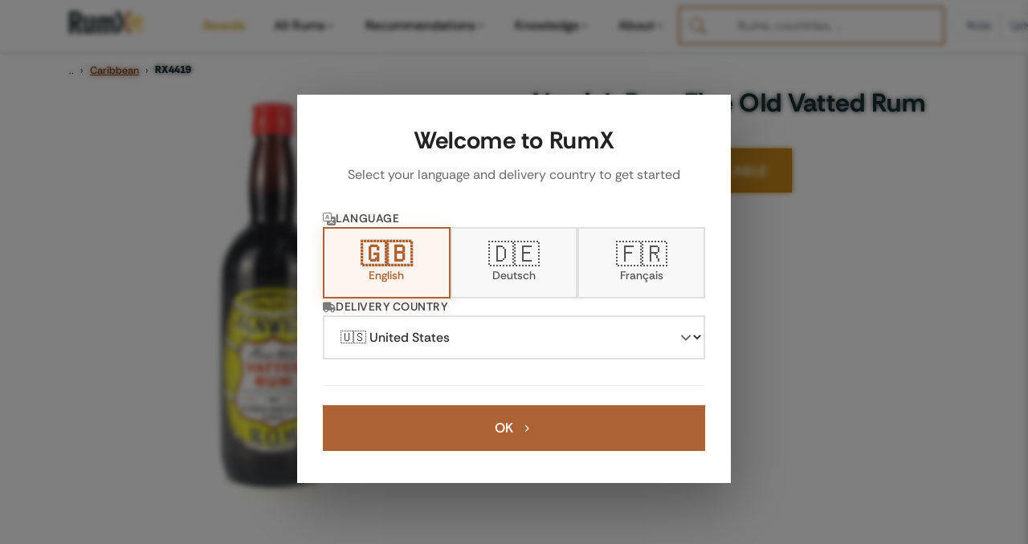

--- FILE ---
content_type: text/html; charset=UTF-8
request_url: https://www.rum-x.com/rums/4419/alnwick-rum-fine-old-vatted-rum-1970s
body_size: 34896
content:
<!doctype html><html lang=en><head><meta charset=utf-8><meta http-equiv=X-UA-Compatible content="IE=edge"><meta name=viewport content="width=device-width,initial-scale=1,shrink-to-fit=no,viewport-fit=cover"><meta name=generator content="Hugo 0.120.4"><link rel=preconnect href=https://cdn.jsdelivr.net crossorigin><link rel=dns-prefetch href=https://cdn.jsdelivr.net><link rel=apple-touch-icon sizes=180x180 href=/assets/images/favicons/apple-touch-icon.png><link rel=icon type=image/png sizes=48x48 href=/assets/images/favicons/favicon-48x48.png><link rel=icon type=image/png sizes=32x32 href=/assets/images/favicons/favicon-32x32.png><link rel=icon type=image/png sizes=16x16 href=/assets/images/favicons/favicon-16x16.png><link rel=icon href=/assets/images/favicons/favicon.svg><link rel=mask-icon href=/assets/images/favicons/safari-pinned-tab.svg color=#1D2E30><link rel="shortcut icon" href=/assets/images/favicons/favicon.ico><meta name=msapplication-TileColor content="#da532c"><meta name=msapplication-config content="/assets/images/favicons/browserconfig.xml"><meta name=theme-color content="#ffffff"><link rel=preload as=image href=https://www.rum-x.com/assets/images/rums/RX4419/alnwick-rum-fine-old-vatted-rum-1970s-0.webp fetchpriority=high><style>.community-review-list,.rum-recommendations,.rum-basic-data,.rum-collection,.rum-blog-articles,.rum-market-data{content-visibility:auto}</style><link rel=preconnect href=https://cdn.jsdelivr.net crossorigin><link rel=dns-prefetch href=https://cdn.jsdelivr.net><link rel=preconnect href=https://cdn.algolia.com crossorigin><link rel=dns-prefetch href=https://cdn.algolia.com><link rel=preconnect href=https://www.googletagmanager.com><link rel=dns-prefetch href=https://www.google-analytics.com><link rel=dns-prefetch href=https://www.clarity.ms><link rel=preconnect href=https://us-central1-rumtastingnotes.cloudfunctions.net crossorigin><script>window.dataLayer=window.dataLayer||[];function gtag(){dataLayer.push(arguments)}gtag("consent","default",{analytics_storage:"denied",ad_storage:"denied",ad_user_data:"denied",ad_personalization:"denied",functionality_storage:"denied",personalization_storage:"denied",security_storage:"granted"}),gtag("js",new Date),gtag("config","G-QTT9GSEZJB",{respect_dnt:!0,allow_google_signals:!0,allow_ad_personalization_signals:!0,linker:{domains:["rum-x.com","rum-x.de","rum-x.fr"]}}),gtag("config","AW-17654410372",{allow_ad_personalization_signals:!0,linker:{domains:["rum-x.com","rum-x.de","rum-x.fr","app.rum-x.com"]}})</script><script async src="https://www.googletagmanager.com/gtag/js?id=G-QTT9GSEZJB"></script><link rel=preload href=/fonts/rethink-sans-v5-latin-regular.woff2 as=font type=font/woff2 crossorigin><link rel=preload href=/fonts/rethink-sans-v5-latin-700.woff2 as=font type=font/woff2 crossorigin><link rel=preload as=image href=https://www.rum-x.com/assets/images/rums/RX4419/alnwick-rum-fine-old-vatted-rum-1970s-0.webp fetchpriority=high type=image/webp><meta name=robots content="noindex"><title>Alnwick Rum Fine Old Vatted Rum 1970s 35% - | RumX</title>
<meta property="og:title" content="Alnwick Rum Fine Old Vatted Rum 1970s 35%"><meta property="og:locale" content="en_US"><meta name=description content="The &#34;Fine Old Vatted Rum 1970s&#34; was produced in Caribbean. It was selected and bottled by the independent bottler Alnwick Rum. The rum has an ABV of 35%.

."><meta property="og:description" content="The &#34;Fine Old Vatted Rum 1970s&#34; was produced in Caribbean. It was selected and bottled by the independent bottler Alnwick Rum. The rum has an ABV of 35%.

."><link rel=canonical href=https://www.rum-x.com/rums/4419/alnwick-rum-fine-old-vatted-rum-1970s/><link rel=alternate href=https://www.rum-x.com/rums/4419/alnwick-rum-fine-old-vatted-rum-1970s/ hreflang=en-US><link rel=alternate href=https://www.rum-x.de/rums/4419/alnwick-rum-fine-old-vatted-rum-1970s/ hreflang=de-DE><link rel=alternate href=https://www.rum-x.fr/rums/4419/alnwick-rum-fine-old-vatted-rum-1970s/ hreflang=fr-FR><link rel=alternate href=https://www.rum-x.com/rums/4419/alnwick-rum-fine-old-vatted-rum-1970s/ hreflang=x-default><meta property="og:url" content="https://www.rum-x.com/rums/4419/alnwick-rum-fine-old-vatted-rum-1970s/"><meta property="og:site_name" content="RumX"><meta property="og:image" content="https://www.rum-x.com/assets/share/9968FC68-1B80-4D31-AB25-A15E10DEBDBE.jpg"><meta property="og:image:height" content="630"><meta property="og:image:width" content="1200"><meta property="og:type" content="website"><meta name=twitter:card content="summary_large_image"><meta property="twitter:image" content="https://www.rum-x.com/assets/share/9968FC68-1B80-4D31-AB25-A15E10DEBDBE.jpg"><meta property="twitter:title" content="Alnwick Rum Fine Old Vatted Rum 1970s 35%"><link rel=stylesheet href=/styles/main-bundle.min.e1b9504bb566f329dde3860d7e1ea81235ba909b2258c3156412a89b2e389f2f.css integrity="sha256-4blQS7Vm8ynd44YNfh6oEjW6kJsiWMMVZBKomy44ny8=" crossorigin=anonymous><noscript><style>[data-reveal],[data-reveal-stagger]>*{opacity:1!important;transform:none!important}</style></noscript><link rel=stylesheet href=/assets/css/autocomplete-enhanced.css><meta name=apple-itunes-app content="app-id=1438963909, app-argument=https://www.rum-x.com/rums/4419"><link rel=manifest href=/manifest.json></head><body><header><nav class="navbar navbar-light navbar-expand-xl fixed-top active" id=navbar><div class=container><button class="navbar-toggler d-xl-none order-0" type=button data-bs-toggle=collapse data-bs-target=#navbarSupportedContent aria-controls=navbarSupportedContent aria-expanded=false aria-label="Toggle navigation">
<span class=navbar-toggler-icon><svg class="icon-hamburger" xmlns="http://www.w3.org/2000/svg" viewBox="0 0 24 24" width="32" height="32" fill="none" stroke="currentcolor" stroke-width="1.5" stroke-linecap="round"><line x1="3" y1="6" x2="21" y2="6"/><line x1="3" y1="12" x2="21" y2="12"/><line x1="3" y1="18" x2="21" y2="18"/></svg><svg class="icon-close" xmlns="http://www.w3.org/2000/svg" viewBox="0 0 24 24" width="32" height="32" fill="none" stroke="currentcolor" stroke-width="1.5" stroke-linecap="round"><line x1="6" y1="6" x2="18" y2="18"/><line x1="18" y1="6" x2="6" y2="18"/></svg></span></button>
<a class="navbar-brand order-1" href=/><span class=logo-container><img src=/assets/images/text-logo-awards.webp alt="The logo of RumX, which is composed of the word rum and the symbol X (two crossed glasses)" height=28 width=93>
<span class=logo-country-badge id=logo-country-badge></span></span></a><div class="d-flex align-items-center gap-2 d-xl-none order-2 ms-auto"><button class=btn-search-mobile type=button aria-label=SEARCH title=SEARCH>
<svg xmlns="http://www.w3.org/2000/svg" viewBox="0 0 512 512" width="20" height="20"><path fill="currentcolor" d="M416 208c0 45.9-14.9 88.3-40 122.7L502.6 457.4c12.5 12.5 12.5 32.8.0 45.3s-32.8 12.5-45.3.0L330.7 376c-34.4 25.2-76.8 40-122.7 40C93.1 416 0 322.9.0 208S93.1.0 208 0 416 93.1 416 208zM208 352a144 144 0 100-288 144 144 0 100 288z"/></svg></button>
<a class="btn-cart-mobile checkout-link" href=https://app.rum-x.com rel=nofollow aria-label=App><svg xmlns="http://www.w3.org/2000/svg" viewBox="0 0 576 512" width="20" height="20"><path fill="currentcolor" d="M0 24C0 10.7 10.7.0 24 0H69.5c22 0 41.5 12.8 50.6 32h411c26.3.0 45.5 25 38.6 50.4l-41 152.3c-8.5 31.4-37 53.3-69.5 53.3H183.7l5.4 28.5c2.2 11.3 12.1 19.5 23.6 19.5H488c13.3.0 24 10.7 24 24s-10.7 24-24 24H199.7c-34.6.0-64.3-24.6-70.7-58.5L77.4 54.5c-.7-3.8-4-6.5-7.9-6.5H24C10.7 48 0 37.3.0 24zm128 440a48 48 0 1196 0 48 48 0 11-96 0zm336-48a48 48 0 110 96 48 48 0 110-96z"/></svg></a></div><div class="collapse navbar-collapse" id=navbarSupportedContent><ul class="navbar-nav me-auto"><li class=nav-item><a class="nav-link nav-link-awards" href=https://www.rum-x.com/awards/2025/>Awards</a></li><li class="nav-item has-mega-menu"><a class="nav-link d-none d-xl-flex" href=# role=button aria-expanded=false aria-haspopup=true data-mega-menu=rums>All Rums<svg class="menu-chevron" xmlns="http://www.w3.org/2000/svg" viewBox="0 0 20 20" fill="currentcolor" aria-hidden="true"><path fill-rule="evenodd" d="M5.23 7.21a.75.75.0 011.06.02L10 11.168l3.71-3.938a.75.75.0 111.08 1.04l-4.25 4.5a.75.75.0 01-1.08.0l-4.25-4.5a.75.75.0 01.02-1.06z" clip-rule="evenodd"/></svg>
</a><a class="nav-link d-xl-none" href=# role=button data-bs-toggle=collapse data-bs-target=#mobile-menu-rums aria-expanded=false aria-controls=mobile-menu-rums>All Rums<svg class="menu-chevron" xmlns="http://www.w3.org/2000/svg" viewBox="0 0 20 20" fill="currentcolor" aria-hidden="true"><path fill-rule="evenodd" d="M5.23 7.21a.75.75.0 011.06.02L10 11.168l3.71-3.938a.75.75.0 111.08 1.04l-4.25 4.5a.75.75.0 01-1.08.0l-4.25-4.5a.75.75.0 01.02-1.06z" clip-rule="evenodd"/></svg></a><div class="mega-menu-panel d-none d-xl-block" id=mega-menu-rums><div class=mega-menu-container data-section-count=3><a href=/distilleries/savanna/ class=mega-menu-hero aria-label="Discover Savanna"><img src=/assets/images/brand-savanna.jpg alt="Savanna Distillery" class=mega-menu-hero-image loading=lazy onerror='this.style.display="none"'><h3 class=mega-menu-hero-title>Discover Savanna</h3><p class=mega-menu-hero-description>Exceptional rums from Réunion Island</p><span class=mega-menu-hero-cta>Discover more<svg xmlns="http://www.w3.org/2000/svg" viewBox="0 0 20 20" fill="currentcolor"><path fill-rule="evenodd" d="M7.21 14.77a.75.75.0 01.02-1.06L11.168 10 7.23 6.29a.75.75.0 111.04-1.08l4.5 4.25a.75.75.0 010 1.08l-4.5 4.25a.75.75.0 01-1.06-.02z" clip-rule="evenodd"/></svg></span></a><div class=mega-menu-section><h4 class=mega-menu-section-title>Rum type</h4><a href=/categories/white-rum/ class=mega-menu-link>White rum</a><a href=/categories/sweet-rum/ class=mega-menu-link>Sweet rum</a><a href=/categories/aged-rum/ class=mega-menu-link>Aged rum</a><a href=/categories/unsweetened/ class=mega-menu-link>Unsweetened</a><a href=/categories/rum-agricole/ class=mega-menu-link>Rum Agricole</a><a href=/categories/rarities/ class=mega-menu-link>Rarities</a><a href=/rums/ class="mega-menu-link highlight">Search all rums</a></div><div class=mega-menu-section><h4 class=mega-menu-section-title>Popular brands</h4><a href=/brands/don-papa-rum/ class=mega-menu-link>Don Papa Rum</a><a href=/brands/planteray-rum/ class=mega-menu-link>Planteray Rum</a><a href=/brands/ron-zacapa-rum/ class=mega-menu-link>Ron Zacapa Rum</a><a href=/distilleries/foursquare/ class=mega-menu-link>Foursquare</a><a href=/distilleries/hampden/ class=mega-menu-link>Hampden</a><a href=/bottlers/velier/ class=mega-menu-link>Velier</a><a href=/brands/ class="mega-menu-link highlight">All brands</a></div><div class=mega-menu-section><h4 class=mega-menu-section-title>Popular countries</h4><a href=/countries/jamaica/ class=mega-menu-link>Jamaica</a><a href=/countries/martinique/ class=mega-menu-link>Martinique</a><a href=/countries/guyana/ class=mega-menu-link>Guyana</a><a href=/countries/barbados/ class=mega-menu-link>Barbados</a><a href=/countries/trinidad/ class=mega-menu-link>Trinidad</a><a href=/countries/venezuela/ class=mega-menu-link>Venezuela</a><a href=/countries/ class="mega-menu-link highlight">All countries</a></div></div></div><div class="collapse d-xl-none" id=mobile-menu-rums><div class=mobile-submenu><a href=/distilleries/savanna/ class=mobile-submenu-hero><img src=/assets/images/brand-savanna.jpg alt="Savanna Distillery" class=mobile-hero-image loading=lazy><div class=mobile-hero-content><strong class=mobile-hero-title>Discover Savanna</strong><span class=mobile-hero-description>Exceptional rums from Réunion Island</span></div></a><div class=mobile-submenu-section><span class=mobile-section-title>Rum type</span><a href=/categories/white-rum/ class=mobile-submenu-link>White rum</a><a href=/categories/sweet-rum/ class=mobile-submenu-link>Sweet rum</a><a href=/categories/aged-rum/ class=mobile-submenu-link>Aged rum</a><a href=/categories/unsweetened/ class=mobile-submenu-link>Unsweetened</a><a href=/categories/rum-agricole/ class=mobile-submenu-link>Rum Agricole</a><a href=/categories/rarities/ class=mobile-submenu-link>Rarities</a><a href=/rums/ class="mobile-submenu-link highlight">Search all rums</a></div><div class=mobile-submenu-section><span class=mobile-section-title>Popular brands</span><a href=/brands/don-papa-rum/ class=mobile-submenu-link>Don Papa Rum</a><a href=/brands/planteray-rum/ class=mobile-submenu-link>Planteray Rum</a><a href=/brands/ron-zacapa-rum/ class=mobile-submenu-link>Ron Zacapa Rum</a><a href=/distilleries/foursquare/ class=mobile-submenu-link>Foursquare</a><a href=/distilleries/hampden/ class=mobile-submenu-link>Hampden</a><a href=/bottlers/velier/ class=mobile-submenu-link>Velier</a><a href=/brands/ class="mobile-submenu-link highlight">All brands</a></div><div class=mobile-submenu-section><span class=mobile-section-title>Popular countries</span><a href=/countries/jamaica/ class=mobile-submenu-link>Jamaica</a><a href=/countries/martinique/ class=mobile-submenu-link>Martinique</a><a href=/countries/guyana/ class=mobile-submenu-link>Guyana</a><a href=/countries/barbados/ class=mobile-submenu-link>Barbados</a><a href=/countries/trinidad/ class=mobile-submenu-link>Trinidad</a><a href=/countries/venezuela/ class=mobile-submenu-link>Venezuela</a><a href=/countries/ class="mobile-submenu-link highlight">All countries</a></div></div></div></li><li class="nav-item has-mega-menu"><a class="nav-link d-none d-xl-flex" href=# role=button aria-expanded=false aria-haspopup=true data-mega-menu=recommendations>Recommendations<svg class="menu-chevron" xmlns="http://www.w3.org/2000/svg" viewBox="0 0 20 20" fill="currentcolor" aria-hidden="true"><path fill-rule="evenodd" d="M5.23 7.21a.75.75.0 011.06.02L10 11.168l3.71-3.938a.75.75.0 111.08 1.04l-4.25 4.5a.75.75.0 01-1.08.0l-4.25-4.5a.75.75.0 01.02-1.06z" clip-rule="evenodd"/></svg>
</a><a class="nav-link d-xl-none" href=# role=button data-bs-toggle=collapse data-bs-target=#mobile-menu-recommendations aria-expanded=false aria-controls=mobile-menu-recommendations>Recommendations<svg class="menu-chevron" xmlns="http://www.w3.org/2000/svg" viewBox="0 0 20 20" fill="currentcolor" aria-hidden="true"><path fill-rule="evenodd" d="M5.23 7.21a.75.75.0 011.06.02L10 11.168l3.71-3.938a.75.75.0 111.08 1.04l-4.25 4.5a.75.75.0 01-1.08.0l-4.25-4.5a.75.75.0 01.02-1.06z" clip-rule="evenodd"/></svg></a><div class="mega-menu-panel d-none d-xl-block" id=mega-menu-recommendations><div class=mega-menu-container data-section-count=2><a href=/best-rums/ class=mega-menu-hero aria-label="The best rums"><img src=/assets/images/best-rums.jpg alt="Best Rums" class=mega-menu-hero-image loading=lazy onerror='this.style.display="none"'><h3 class=mega-menu-hero-title>The best rums</h3><p class=mega-menu-hero-description>Discover the most popular rums from the RumX community - handpicked and loved by thousands</p><span class=mega-menu-hero-cta>Discover more<svg xmlns="http://www.w3.org/2000/svg" viewBox="0 0 20 20" fill="currentcolor"><path fill-rule="evenodd" d="M7.21 14.77a.75.75.0 01.02-1.06L11.168 10 7.23 6.29a.75.75.0 111.04-1.08l4.5 4.25a.75.75.0 010 1.08l-4.5 4.25a.75.75.0 01-1.06-.02z" clip-rule="evenodd"/></svg></span></a><div class=mega-menu-section><h4 class=mega-menu-section-title>Recommendations</h4><a href=/bestseller/ class=mega-menu-link>Bestseller</a><a href=/charts/ class=mega-menu-link>Charts</a><a href=/new-arrivals/ class=mega-menu-link>New Arrivals</a><a href=/rums/#discounted class=mega-menu-link>On sale</a><a href=/rums/ class="mega-menu-link highlight">Search all rums</a></div><div class=mega-menu-section><h4 class=mega-menu-section-title>Top lists</h4><a href=/recommendations/best-rums-for-beginners/ class=mega-menu-link>Best rums for beginners</a><a href=/recommendations/discover-martinique-rums/ class=mega-menu-link>Discover Martinique rums</a><a href=/recommendations/best-rums-under-40-eur/ class=mega-menu-link>Best rums under 40 EUR</a><a href=/recommendations/the-best-rums-in-the-world/ class=mega-menu-link>The best rums in the world</a><a href=/recommendations/ class="mega-menu-link highlight">SHOW ALL TOP LISTS</a></div></div></div><div class="collapse d-xl-none" id=mobile-menu-recommendations><div class=mobile-submenu><a href=/best-rums/ class=mobile-submenu-hero><img src=/assets/images/best-rums.jpg alt="Best Rums" class=mobile-hero-image loading=lazy><div class=mobile-hero-content><strong class=mobile-hero-title>The best rums</strong><span class=mobile-hero-description>Discover the most popular rums from the RumX community - handpicked and loved by thousands</span></div></a><div class=mobile-submenu-section><span class=mobile-section-title>Recommendations</span><a href=/bestseller/ class=mobile-submenu-link>Bestseller</a><a href=/charts/ class=mobile-submenu-link>Charts</a><a href=/new-arrivals/ class=mobile-submenu-link>New Arrivals</a><a href=/rums/#discounted class=mobile-submenu-link>On sale</a><a href=/rums/ class="mobile-submenu-link highlight">Search all rums</a></div><div class=mobile-submenu-section><span class=mobile-section-title>Top lists</span><a href=/recommendations/best-rums-for-beginners/ class=mobile-submenu-link>Best rums for beginners</a><a href=/recommendations/discover-martinique-rums/ class=mobile-submenu-link>Discover Martinique rums</a><a href=/recommendations/best-rums-under-40-eur/ class=mobile-submenu-link>Best rums under 40 EUR</a><a href=/recommendations/the-best-rums-in-the-world/ class=mobile-submenu-link>The best rums in the world</a><a href=/recommendations/ class="mobile-submenu-link highlight">SHOW ALL TOP LISTS</a></div></div></div></li><li class="nav-item has-mega-menu"><a class="nav-link d-none d-xl-flex" href=# role=button aria-expanded=false aria-haspopup=true data-mega-menu=knowledge>Knowledge<svg class="menu-chevron" xmlns="http://www.w3.org/2000/svg" viewBox="0 0 20 20" fill="currentcolor" aria-hidden="true"><path fill-rule="evenodd" d="M5.23 7.21a.75.75.0 011.06.02L10 11.168l3.71-3.938a.75.75.0 111.08 1.04l-4.25 4.5a.75.75.0 01-1.08.0l-4.25-4.5a.75.75.0 01.02-1.06z" clip-rule="evenodd"/></svg>
</a><a class="nav-link d-xl-none" href=# role=button data-bs-toggle=collapse data-bs-target=#mobile-menu-knowledge aria-expanded=false aria-controls=mobile-menu-knowledge>Knowledge<svg class="menu-chevron" xmlns="http://www.w3.org/2000/svg" viewBox="0 0 20 20" fill="currentcolor" aria-hidden="true"><path fill-rule="evenodd" d="M5.23 7.21a.75.75.0 011.06.02L10 11.168l3.71-3.938a.75.75.0 111.08 1.04l-4.25 4.5a.75.75.0 01-1.08.0l-4.25-4.5a.75.75.0 01.02-1.06z" clip-rule="evenodd"/></svg></a><div class="mega-menu-panel d-none d-xl-block" id=mega-menu-knowledge><div class=mega-menu-container data-section-count=1><a href=/blog/navy-rum-everything-you-need-to-know/ class=mega-menu-hero aria-label="Latest from our blog"><img src=https://a.storyblok.com/f/245904/1467x1143/0928ff51b4/navy-rum-hero-banner.jpeg alt="Navy Rum" class=mega-menu-hero-image loading=lazy onerror='this.style.display="none"'><h3 class=mega-menu-hero-title>Latest from our blog</h3><p class=mega-menu-hero-description>Navy Rum - Everything you need to know</p><span class=mega-menu-hero-cta>Discover more<svg xmlns="http://www.w3.org/2000/svg" viewBox="0 0 20 20" fill="currentcolor"><path fill-rule="evenodd" d="M7.21 14.77a.75.75.0 01.02-1.06L11.168 10 7.23 6.29a.75.75.0 111.04-1.08l4.5 4.25a.75.75.0 010 1.08l-4.5 4.25a.75.75.0 01-1.06-.02z" clip-rule="evenodd"/></svg></span></a><div class=mega-menu-section><h4 class=mega-menu-section-title>Knowledge</h4><a href=/blog/ class=mega-menu-link>All blog posts</a><a href=/awards/ class="mega-menu-link highlight">RumX Awards</a><a href=# class=mega-menu-link style=opacity:.5;pointer-events:none>FAQ & Glossary<span style=font-size:.75rem>(Coming soon)</span></a></div></div></div><div class="collapse d-xl-none" id=mobile-menu-knowledge><div class=mobile-submenu><a href=/blog/navy-rum-everything-you-need-to-know/ class=mobile-submenu-hero><img src=https://a.storyblok.com/f/245904/1467x1143/0928ff51b4/navy-rum-hero-banner.jpeg alt="Navy Rum" class=mobile-hero-image loading=lazy><div class=mobile-hero-content><strong class=mobile-hero-title>Latest from our blog</strong><span class=mobile-hero-description>Navy Rum - Everything you need to know</span></div></a><div class=mobile-submenu-section><span class=mobile-section-title>Knowledge</span><a href=/blog/ class=mobile-submenu-link>All blog posts</a><a href=/awards/ class="mobile-submenu-link highlight">RumX Awards</a><a href=# class=mobile-submenu-link style=opacity:.5;pointer-events:none>FAQ & Glossary<span class=coming-soon>(Coming soon)</span></a></div></div></div></li><li class="nav-item has-mega-menu"><a class="nav-link d-none d-xl-flex" href=# role=button aria-expanded=false aria-haspopup=true data-mega-menu=community>About<svg class="menu-chevron" xmlns="http://www.w3.org/2000/svg" viewBox="0 0 20 20" fill="currentcolor" aria-hidden="true"><path fill-rule="evenodd" d="M5.23 7.21a.75.75.0 011.06.02L10 11.168l3.71-3.938a.75.75.0 111.08 1.04l-4.25 4.5a.75.75.0 01-1.08.0l-4.25-4.5a.75.75.0 01.02-1.06z" clip-rule="evenodd"/></svg>
</a><a class="nav-link d-xl-none" href=# role=button data-bs-toggle=collapse data-bs-target=#mobile-menu-community aria-expanded=false aria-controls=mobile-menu-community>About<svg class="menu-chevron" xmlns="http://www.w3.org/2000/svg" viewBox="0 0 20 20" fill="currentcolor" aria-hidden="true"><path fill-rule="evenodd" d="M5.23 7.21a.75.75.0 011.06.02L10 11.168l3.71-3.938a.75.75.0 111.08 1.04l-4.25 4.5a.75.75.0 01-1.08.0l-4.25-4.5a.75.75.0 01.02-1.06z" clip-rule="evenodd"/></svg></a><div class="mega-menu-panel d-none d-xl-block" id=mega-menu-community><div class=mega-menu-container data-section-count=2><a href=/about/ class=mega-menu-hero aria-label="About us"><img src=/assets/images/team/our-team.webp alt="About us" class=mega-menu-hero-image loading=lazy onerror='this.style.display="none"'><h3 class=mega-menu-hero-title>About us</h3><p class=mega-menu-hero-description>Meet the team behind RumX</p><span class=mega-menu-hero-cta>Discover more<svg xmlns="http://www.w3.org/2000/svg" viewBox="0 0 20 20" fill="currentcolor"><path fill-rule="evenodd" d="M7.21 14.77a.75.75.0 01.02-1.06L11.168 10 7.23 6.29a.75.75.0 111.04-1.08l4.5 4.25a.75.75.0 010 1.08l-4.5 4.25a.75.75.0 01-1.06-.02z" clip-rule="evenodd"/></svg></span></a><div class=mega-menu-section><h4 class=mega-menu-section-title>App</h4><a href=/app/#collection class=mega-menu-link>Manage your rum collection</a><a href=/app/#tasting-assistant class=mega-menu-link>Taste rum like a pro</a><a href=/app/#marketplace class=mega-menu-link>World's largest rum selection</a><a href=/blog/rumx-loyalty-program/ class=mega-menu-link>RumX Loyalty Points</a><a href=/app/ class="mega-menu-link highlight">Download app</a></div><div class=mega-menu-section><h4 class=mega-menu-section-title>Community</h4><a href=https://community.rum-x.com/t/rum-talk-what-s-in-your-glass-today/21449/ class=mega-menu-link>What's in your glass today?</a><a href=https://community.rum-x.com/t/mixing-rum-cocktail-thread/9875/ class=mega-menu-link>Mixing rum cocktails</a><a href=https://community.rum-x.com/t/new-rum-purchases/5438/ class=mega-menu-link>New rum purchases</a><a href=https://community.rum-x.com/t/latest-bottle-kills/8152/ class=mega-menu-link>Latest bottle kills</a><a href=https://community.rum-x.com/ class="mega-menu-link highlight">VISIT FORUM</a></div></div></div><div class="collapse d-xl-none" id=mobile-menu-community><div class=mobile-submenu><a href=/about/ class=mobile-submenu-hero><img src=/assets/images/team/our-team.webp alt="About us" class=mobile-hero-image loading=lazy><div class=mobile-hero-content><strong class=mobile-hero-title>About us</strong><span class=mobile-hero-description>Meet the team behind RumX</span></div></a><div class=mobile-submenu-section><span class=mobile-section-title>App</span><a href=/app/#collection class=mobile-submenu-link>Manage your rum collection</a><a href=/app/#tasting-assistant class=mobile-submenu-link>Taste rum like a pro</a><a href=/app/#marketplace class=mobile-submenu-link>World's largest rum selection</a><a href=/blog/rumx-loyalty-program/ class=mobile-submenu-link>RumX Loyalty Points</a><a href=/app/ class="mobile-submenu-link highlight">Download app</a></div><div class=mobile-submenu-section><span class=mobile-section-title>Community</span><a href=https://community.rum-x.com/t/rum-talk-what-s-in-your-glass-today/21449/ class=mobile-submenu-link>What's in your glass today?</a><a href=https://community.rum-x.com/t/mixing-rum-cocktail-thread/9875/ class=mobile-submenu-link>Mixing rum cocktails</a><a href=https://community.rum-x.com/t/new-rum-purchases/5438/ class=mobile-submenu-link>New rum purchases</a><a href=https://community.rum-x.com/t/latest-bottle-kills/8152/ class=mobile-submenu-link>Latest bottle kills</a><a href=https://community.rum-x.com/ class="mobile-submenu-link highlight">VISIT FORUM</a></div></div></div></li></ul><div id=autocomplete-search class=autocomplete-search-container></div><script>window.RUMX_AUTOCOMPLETE_CONFIG={appId:"MQS24VHJBX",apiKey:"98b8ee3d073a3cc4cc083c732af08687",rumsIndex:"rums_unified",countriesIndex:"countries_en",brandsIndex:"brands_en",blogIndex:null,language:"en",translations:{searchPlaceholder:"Rums, countries, ...",rums:"Rums",countries:"Countries",brandsDistilleries:"Brands & Distilleries",blogArticles:"Blog Articles",recentlyViewed:"Recently Viewed",inTheSpotlight:"In the spotlight",quickActions:"Quick Actions",showAllRums:"Search all rums",menuBestRums:"The best rums",bestsellers:"",newArrivals:"New Arrivals",viewAllResults:"View all results for",noResults:"No results found. Please try a different search term.",outOfStock:"Sold out"}}</script><div class=ms-auto></div><div class="desktop-header-right d-none d-xl-flex align-items-center"><div class=header-divider></div><div class=compact-selectors-group><div class=country-selector-modern><button class=selector-button type=button aria-haspopup=true aria-expanded=false data-selector=country aria-label="Delivery Country">
<svg xmlns="http://www.w3.org/2000/svg" viewBox="0 0 640 512" width="12" height="12" class="delivery-icon-button"><path fill="currentcolor" d="M48 0C21.5.0.0 21.5.0 48V368c0 26.5 21.5 48 48 48H64c0 53 43 96 96 96s96-43 96-96H384c0 53 43 96 96 96s96-43 96-96h32c17.7.0 32-14.3 32-32s-14.3-32-32-32V288 256 237.3c0-17-6.7-33.3-18.7-45.3L512 114.7c-12-12-28.3-18.7-45.3-18.7H416V48c0-26.5-21.5-48-48-48H48zM416 160h50.7L544 237.3V256H416V160zM112 416a48 48 0 1196 0 48 48 0 11-96 0zm368-48a48 48 0 110 96 48 48 0 110-96z"/></svg><span class=selector-value data-country-code=GB>GB</span></button><div class=selector-dropdown data-dropdown=country><div class=selector-dropdown-header><svg xmlns="http://www.w3.org/2000/svg" viewBox="0 0 640 512" width="12" height="12" class="header-icon"><path fill="currentcolor" d="M48 0C21.5.0.0 21.5.0 48V368c0 26.5 21.5 48 48 48H64c0 53 43 96 96 96s96-43 96-96H384c0 53 43 96 96 96s96-43 96-96h32c17.7.0 32-14.3 32-32s-14.3-32-32-32V288 256 237.3c0-17-6.7-33.3-18.7-45.3L512 114.7c-12-12-28.3-18.7-45.3-18.7H416V48c0-26.5-21.5-48-48-48H48zM416 160h50.7L544 237.3V256H416V160zM112 416a48 48 0 1196 0 48 48 0 11-96 0zm368-48a48 48 0 110 96 48 48 0 110-96z"/></svg><span class=header-label>Delivery to</span></div><div class=selector-dropdown-list><button class=selector-option data-country=GB>
<span class=country-flag>🇬🇧</span>
<span class=country-name>United Kingdom</span>
</button>
<button class=selector-option data-country=US>
<span class=country-flag>🇺🇸</span>
<span class=country-name>United States</span>
</button>
<button class=selector-option data-country=DE>
<span class=country-flag>🇩🇪</span>
<span class=country-name>Germany</span>
</button>
<button class=selector-option data-country=FR>
<span class=country-flag>🇫🇷</span>
<span class=country-name>France</span>
</button>
<button class=selector-option data-country=BE>
<span class=country-flag>🇧🇪</span>
<span class=country-name>Belgium</span>
</button>
<button class=selector-option data-country=CZ>
<span class=country-flag>🇨🇿</span>
<span class=country-name>Czech Republic</span>
</button>
<button class=selector-option data-country=NL>
<span class=country-flag>🇳🇱</span>
<span class=country-name>Netherlands</span>
</button>
<button class=selector-option data-country=IT>
<span class=country-flag>🇮🇹</span>
<span class=country-name>Italy</span></button><div class=selector-divider></div><button class=selector-option data-country=AT>
<span class=country-flag>🇦🇹</span>
<span class=country-name>Austria</span>
</button>
<button class=selector-option data-country=BG>
<span class=country-flag>🇧🇬</span>
<span class=country-name>Bulgaria</span>
</button>
<button class=selector-option data-country=HR>
<span class=country-flag>🇭🇷</span>
<span class=country-name>Croatia</span>
</button>
<button class=selector-option data-country=CY>
<span class=country-flag>🇨🇾</span>
<span class=country-name>Cyprus</span>
</button>
<button class=selector-option data-country=DK>
<span class=country-flag>🇩🇰</span>
<span class=country-name>Denmark</span>
</button>
<button class=selector-option data-country=EE>
<span class=country-flag>🇪🇪</span>
<span class=country-name>Estonia</span>
</button>
<button class=selector-option data-country=FI>
<span class=country-flag>🇫🇮</span>
<span class=country-name>Finland</span>
</button>
<button class=selector-option data-country=GR>
<span class=country-flag>🇬🇷</span>
<span class=country-name>Greece</span>
</button>
<button class=selector-option data-country=HK>
<span class=country-flag>🇭🇰</span>
<span class=country-name>Hong Kong</span>
</button>
<button class=selector-option data-country=HU>
<span class=country-flag>🇭🇺</span>
<span class=country-name>Hungary</span>
</button>
<button class=selector-option data-country=IE>
<span class=country-flag>🇮🇪</span>
<span class=country-name>Ireland</span>
</button>
<button class=selector-option data-country=JP>
<span class=country-flag>🇯🇵</span>
<span class=country-name>Japan</span>
</button>
<button class=selector-option data-country=LV>
<span class=country-flag>🇱🇻</span>
<span class=country-name>Latvia</span>
</button>
<button class=selector-option data-country=LT>
<span class=country-flag>🇱🇹</span>
<span class=country-name>Lithuania</span>
</button>
<button class=selector-option data-country=LU>
<span class=country-flag>🇱🇺</span>
<span class=country-name>Luxembourg</span>
</button>
<button class=selector-option data-country=MT>
<span class=country-flag>🇲🇹</span>
<span class=country-name>Malta</span>
</button>
<button class=selector-option data-country=PL>
<span class=country-flag>🇵🇱</span>
<span class=country-name>Poland</span>
</button>
<button class=selector-option data-country=PT>
<span class=country-flag>🇵🇹</span>
<span class=country-name>Portugal</span>
</button>
<button class=selector-option data-country=RO>
<span class=country-flag>🇷🇴</span>
<span class=country-name>Romania</span>
</button>
<button class=selector-option data-country=SK>
<span class=country-flag>🇸🇰</span>
<span class=country-name>Slovakia</span>
</button>
<button class=selector-option data-country=SI>
<span class=country-flag>🇸🇮</span>
<span class=country-name>Slovenia</span>
</button>
<button class=selector-option data-country=ES>
<span class=country-flag>🇪🇸</span>
<span class=country-name>Spain</span>
</button>
<button class=selector-option data-country=SE>
<span class=country-flag>🇸🇪</span>
<span class=country-name>Sweden</span>
</button>
<button class=selector-option data-country=CH>
<span class=country-flag>🇨🇭</span>
<span class=country-name>Switzerland</span>
</button>
<button class=selector-option data-country=TW>
<span class=country-flag>🇹🇼</span>
<span class=country-name>Taiwan</span></button></div></div></div><div class=language-selector-modern><button class=selector-button type=button aria-haspopup=true aria-expanded=false data-selector=language aria-label=Language>
<svg xmlns="http://www.w3.org/2000/svg" viewBox="0 0 16 16" width="12" height="12" class="translate-icon-button"><path fill="currentcolor" d="M4.545 6.714 4.11 8H3l1.862-5h1.284L8 8H6.833l-.435-1.286zm1.634-.736L5.5 3.956h-.049l-.679 2.022z"/><path fill="currentcolor" d="M0 2a2 2 0 012-2h7a2 2 0 012 2v3h3a2 2 0 012 2v7a2 2 0 01-2 2H7a2 2 0 01-2-2v-3H2A2 2 0 010 9zm2-1A1 1 0 001 2v7a1 1 0 001 1h7a1 1 0 001-1V2A1 1 0 009 1zm7.138 9.995q.289.451.63.846c-.748.575-1.673 1.001-2.768 1.292.178.217.451.635.555.867 1.125-.359 2.08-.844 2.886-1.494.777.665 1.739 1.165 2.93 1.472.133-.254.414-.673.629-.89-1.125-.253-2.057-.694-2.82-1.284.681-.747 1.222-1.651 1.621-2.757H14V8h-3v1.047h.765c-.318.844-.74 1.546-1.272 2.13a6 6 0 01-.415-.492 2 2 0 01-.94.31"/></svg><span class=selector-value data-lang-code=EN>EN</span></button><div class=selector-dropdown data-dropdown=language><div class=selector-dropdown-header><svg xmlns="http://www.w3.org/2000/svg" viewBox="0 0 16 16" width="12" height="12" class="header-icon"><path fill="currentcolor" d="M4.545 6.714 4.11 8H3l1.862-5h1.284L8 8H6.833l-.435-1.286zm1.634-.736L5.5 3.956h-.049l-.679 2.022z"/><path fill="currentcolor" d="M0 2a2 2 0 012-2h7a2 2 0 012 2v3h3a2 2 0 012 2v7a2 2 0 01-2 2H7a2 2 0 01-2-2v-3H2A2 2 0 010 9zm2-1A1 1 0 001 2v7a1 1 0 001 1h7a1 1 0 001-1V2A1 1 0 009 1zm7.138 9.995q.289.451.63.846c-.748.575-1.673 1.001-2.768 1.292.178.217.451.635.555.867 1.125-.359 2.08-.844 2.886-1.494.777.665 1.739 1.165 2.93 1.472.133-.254.414-.673.629-.89-1.125-.253-2.057-.694-2.82-1.284.681-.747 1.222-1.651 1.621-2.757H14V8h-3v1.047h.765c-.318.844-.74 1.546-1.272 2.13a6 6 0 01-.415-.492 2 2 0 01-.94.31"/></svg><span class=header-label>Language</span></div><div class=selector-dropdown-list><button class="selector-option selected" data-lang=en data-url=https://www.rum-x.com>
<span class=language-flag>🇬🇧</span>
<span class=language-name>English</span>
</button>
<button class=selector-option data-lang=de data-url=https://www.rum-x.de>
<span class=language-flag>🇩🇪</span>
<span class=language-name>Deutsch</span>
</button>
<button class=selector-option data-lang=fr data-url=https://www.rum-x.fr>
<span class=language-flag>🇫🇷</span>
<span class=language-name>Français</span></button></div></div></div></div><div class="country-selector-compact d-none"><svg xmlns="http://www.w3.org/2000/svg" viewBox="0 0 640 512" width="14" height="14" class="country-icon"><path fill="currentcolor" d="M48 0C21.5.0.0 21.5.0 48V368c0 26.5 21.5 48 48 48H64c0 53 43 96 96 96s96-43 96-96H384c0 53 43 96 96 96s96-43 96-96h32c17.7.0 32-14.3 32-32s-14.3-32-32-32V288 256 237.3c0-17-6.7-33.3-18.7-45.3L512 114.7c-12-12-28.3-18.7-45.3-18.7H416V48c0-26.5-21.5-48-48-48H48zM416 160h50.7L544 237.3V256H416V160zM112 416a48 48 0 1196 0 48 48 0 11-96 0zm368-48a48 48 0 110 96 48 48 0 110-96z"/></svg><select id=country-selector class=country-selector-minimal aria-label="Select delivery country"><option value=DE>Germany</option><option value=FR>France</option><option value=US>United States</option><option value=BE>Belgium</option><option value=CZ>Czech Republic</option><option value=GB>United Kingdom</option><option value=NL>Netherlands</option><option value=IT>Italy</option><option value=DK>Denmark</option><option value=SE>Sweden</option><option value=AT>Austria</option><option value=BG>Bulgaria</option><option value=HR>Croatia</option><option value=CY>Cyprus</option><option value=EE>Estonia</option><option value=FI>Finland</option><option value=GR>Greece</option><option value=HU>Hungary</option><option value=IE>Ireland</option><option value=LV>Latvia</option><option value=LT>Lithuania</option><option value=LU>Luxembourg</option><option value=MT>Malta</option><option value=PL>Poland</option><option value=PT>Portugal</option><option value=RO>Romania</option><option value=SK>Slovakia</option><option value=SI>Slovenia</option><option value=ES>Spain</option><option value=CH>Switzerland</option><option value=TW>Taiwan</option><option value=HK>Hong Kong</option><option value=JP>Japan</option></select></div><div class="language-selector-compact d-none"><svg xmlns="http://www.w3.org/2000/svg" viewBox="0 0 640 512" width="14" height="14" class="language-icon"><path fill="currentcolor" d="M0 128C0 92.7 28.7 64 64 64H256h48 16H576c35.3.0 64 28.7 64 64V384c0 35.3-28.7 64-64 64H320 304 256 64c-35.3.0-64-28.7-64-64V128zm320 0V384H576V128H320zM178.3 175.9c-3.2-7.2-10.4-11.9-18.3-11.9s-15.1 4.7-18.3 11.9l-64 144c-4.5 10.1.1 21.9 10.2 26.4s21.9-.1 26.4-10.2l8.9-20.1h73.6l8.9 20.1c4.5 10.1 16.3 14.6 26.4 10.2s14.6-16.3 10.2-26.4l-64-144zM160 233.2 179 276H141l19-42.8zM448 164c11 0 20 9 20 20v4h44 16c11 0 20 9 20 20s-9 20-20 20h-2l-1.6 4.5c-8.9 24.4-22.4 46.6-39.6 65.4.9.6 1.8 1.1 2.7 1.6l18.9 11.3c9.5 5.7 12.5 18 6.9 27.4s-18 12.5-27.4 6.9L467 333.8c-4.5-2.7-8.8-5.5-13.1-8.5-10.6 7.5-21.9 14-34 19.4l-3.6 1.6c-10.1 4.5-21.9-.1-26.4-10.2s.1-21.9 10.2-26.4l3.6-1.6c6.4-2.9 12.6-6.1 18.5-9.8L410 286.1c-7.8-7.8-7.8-20.5.0-28.3s20.5-7.8 28.3.0l14.6 14.6.5.5c12.4-13.1 22.5-28.3 29.8-45H448 376c-11 0-20-9-20-20s9-20 20-20h52v-4c0-11 9-20 20-20z"/></svg><select id=language-selector class=language-selector-minimal aria-label="Select language" onchange=changeLanguage(this)><option value=en data-url=https://www.rum-x.com selected>EN</option><option value=de data-url=https://www.rum-x.de>DE</option><option value=fr data-url=https://www.rum-x.fr>FR</option></select></div><div class=header-divider></div><a class="btn-cart-desktop checkout-link" href=https://app.rum-x.com rel=nofollow aria-label=App><svg xmlns="http://www.w3.org/2000/svg" viewBox="0 0 576 512" width="20" height="20"><path fill="currentcolor" d="M0 24C0 10.7 10.7.0 24 0H69.5c22 0 41.5 12.8 50.6 32h411c26.3.0 45.5 25 38.6 50.4l-41 152.3c-8.5 31.4-37 53.3-69.5 53.3H183.7l5.4 28.5c2.2 11.3 12.1 19.5 23.6 19.5H488c13.3.0 24 10.7 24 24s-10.7 24-24 24H199.7c-34.6.0-64.3-24.6-70.7-58.5L77.4 54.5c-.7-3.8-4-6.5-7.9-6.5H24C10.7 48 0 37.3.0 24zm128 440a48 48 0 1196 0 48 48 0 11-96 0zm336-48a48 48 0 110 96 48 48 0 110-96z"/></svg></a></div><div class="mobile-menu-items d-xl-none"><div class=mobile-control-group><div class=mobile-control-item><span class=mobile-control-label>Delivery to</span><div class=mobile-country-selector-wrapper><svg xmlns="http://www.w3.org/2000/svg" viewBox="0 0 640 512" width="16" height="16" class="country-icon-mobile"><path fill="currentcolor" d="M48 0C21.5.0.0 21.5.0 48V368c0 26.5 21.5 48 48 48H64c0 53 43 96 96 96s96-43 96-96H384c0 53 43 96 96 96s96-43 96-96h32c17.7.0 32-14.3 32-32s-14.3-32-32-32V288 256 237.3c0-17-6.7-33.3-18.7-45.3L512 114.7c-12-12-28.3-18.7-45.3-18.7H416V48c0-26.5-21.5-48-48-48H48zM416 160h50.7L544 237.3V256H416V160zM112 416a48 48 0 1196 0 48 48 0 11-96 0zm368-48a48 48 0 110 96 48 48 0 110-96z"/></svg><select class=mobile-country-selector aria-label="Select delivery country"><option value=DE>Germany</option><option value=FR>France</option><option value=US>United States</option><option value=BE>Belgium</option><option value=CZ>Czech Republic</option><option value=GB>United Kingdom</option><option value=NL>Netherlands</option><option value=IT>Italy</option><option value=DK>Denmark</option><option value=SE>Sweden</option><option value=AT>Austria</option><option value=BG>Bulgaria</option><option value=HR>Croatia</option><option value=CY>Cyprus</option><option value=EE>Estonia</option><option value=FI>Finland</option><option value=GR>Greece</option><option value=HU>Hungary</option><option value=IE>Ireland</option><option value=LV>Latvia</option><option value=LT>Lithuania</option><option value=LU>Luxembourg</option><option value=MT>Malta</option><option value=PL>Poland</option><option value=PT>Portugal</option><option value=RO>Romania</option><option value=SK>Slovakia</option><option value=SI>Slovenia</option><option value=ES>Spain</option><option value=CH>Switzerland</option><option value=TW>Taiwan</option><option value=HK>Hong Kong</option><option value=JP>Japan</option></select></div></div><div class=mobile-control-item><span class=mobile-control-label>Language</span><div class=mobile-language-selector-wrapper><svg xmlns="http://www.w3.org/2000/svg" viewBox="0 0 640 512" width="16" height="16" class="language-icon-mobile"><path fill="currentcolor" d="M0 128C0 92.7 28.7 64 64 64H256h48 16H576c35.3.0 64 28.7 64 64V384c0 35.3-28.7 64-64 64H320 304 256 64c-35.3.0-64-28.7-64-64V128zm320 0V384H576V128H320zM178.3 175.9c-3.2-7.2-10.4-11.9-18.3-11.9s-15.1 4.7-18.3 11.9l-64 144c-4.5 10.1.1 21.9 10.2 26.4s21.9-.1 26.4-10.2l8.9-20.1h73.6l8.9 20.1c4.5 10.1 16.3 14.6 26.4 10.2s14.6-16.3 10.2-26.4l-64-144zM160 233.2 179 276H141l19-42.8zM448 164c11 0 20 9 20 20v4h44 16c11 0 20 9 20 20s-9 20-20 20h-2l-1.6 4.5c-8.9 24.4-22.4 46.6-39.6 65.4.9.6 1.8 1.1 2.7 1.6l18.9 11.3c9.5 5.7 12.5 18 6.9 27.4s-18 12.5-27.4 6.9L467 333.8c-4.5-2.7-8.8-5.5-13.1-8.5-10.6 7.5-21.9 14-34 19.4l-3.6 1.6c-10.1 4.5-21.9-.1-26.4-10.2s.1-21.9 10.2-26.4l3.6-1.6c6.4-2.9 12.6-6.1 18.5-9.8L410 286.1c-7.8-7.8-7.8-20.5.0-28.3s20.5-7.8 28.3.0l14.6 14.6.5.5c12.4-13.1 22.5-28.3 29.8-45H448 376c-11 0-20-9-20-20s9-20 20-20h52v-4c0-11 9-20 20-20z"/></svg><select class=mobile-language-selector aria-label="Select language" onchange=changeLanguage(this)><option value=en data-url=https://www.rum-x.com selected>English</option><option value=de data-url=https://www.rum-x.de>Deutsch</option><option value=fr data-url=https://www.rum-x.fr>Français</option></select></div></div></div></div></div></div></nav><div class="mega-menu-backdrop d-none d-xl-block" id=mega-menu-backdrop></div><aside style=display:none><span data-pagefind-meta=rum_id>9968FC68-1B80-4D31-AB25-A15E10DEBDBE</span><span data-ga4-country>Caribbean</span>
<span data-ga4-distillery></span>
<span data-ga4-bottler>Alnwick Rum</span></aside></header><main><script type=application/ld+json>{"@context":"https://schema.org","@type":"Product","@id":"https://www.rum-x.com/rums/4419/alnwick-rum-fine-old-vatted-rum-1970s/#product","name":"Alnwick Rum Fine Old Vatted Rum 1970s","description":"Alnwick Rum Fine Old Vatted Rum 1970s 35%","mpn":"RX4419","url":"https://www.rum-x.com/rums/4419/alnwick-rum-fine-old-vatted-rum-1970s/","image":"https://www.rum-x.com/assets/images/rums/RX4419/alnwick-rum-fine-old-vatted-rum-1970s-0.webp"}</script><script type=application/ld+json>{"@context":"https://schema.org","@graph":[{"@type":"Product","@id":"https://www.rum-x.com/rums/4419/alnwick-rum-fine-old-vatted-rum-1970s/#product-extended","name":"Alnwick Rum Fine Old Vatted Rum 1970s","description":"Alnwick Rum Fine Old Vatted Rum 1970s 35%","mpn":"RX4419","category":"Spirits > Rum","image":"https://www.rum-x.com/assets/images/rums/RX4419/alnwick-rum-fine-old-vatted-rum-1970s-0.webp","countryOfOrigin":{"@type":"Country","name":"Caribbean"},"manufacturer":{"@type":"Organization","name":"","url":"https://www.rum-x.com/distilleries//"},"seller":{"@type":"Organization","name":"Alnwick Rum","url":"https://www.rum-x.com/bottlers/alnwick-rum/"},"additionalProperty":[{"@type":"PropertyValue","name":"Distillation Method","value":"Unknown"},{"@type":"PropertyValue","name":"Base Material","value":"Unknown"},{"@type":"PropertyValue","name":"Alcohol Content","value":"35%"}]},{"@type":"BreadcrumbList","itemListElement":[{"@type":"ListItem","position":1,"name":"Rums","item":"https://www.rum-x.com/rums/"},{"@type":"ListItem","position":2,"name":"Caribbean","item":"https://www.rum-x.com/countries/caribbean/"},{"@type":"ListItem","position":3,"name":"Alnwick Rum Fine Old Vatted Rum 1970s"}]}]}</script><article><div><div class=container><nav class=breadcrumb><ol><li><a href=/><span>..</span></a></li><li class=breadcrumb-arrow>›</li><li><a class=main-link href=/countries/caribbean/><span>Caribbean</span></a></li><li class=breadcrumb-arrow>›</li><li><p class=text-block><span class=font-weight-bold>RX4419</span></p></li></ol></nav><div class="row rum-hero-area"><div class="col-12 col-md-6"><div id=rumImageCarousel class="carousel slide rum-image-carousel mb-3" data-bs-ride=false><div class=carousel-inner><div class="carousel-item active"><div class=rum-image-container><img class="gallery-rum-image first-image" src=https://www.rum-x.com/assets/images/rums/RX4419/alnwick-rum-fine-old-vatted-rum-1970s-0.webp alt="High resolution image of the bottle" width=400 height=400 decoding=async fetchpriority=high loading=eager></div></div></div></div></div><div class="col-12 col-md-6"><h1 class="mb-0 me-1"><span>Alnwick Rum Fine Old Vatted Rum 1970s</span></h1><div class="hero-price-section mt-4 mb-2 d-none" data-has-price=false><span class=hero-price-seo style=position:absolute;left:-9999px;width:1px;height:1px;overflow:hidden data-static-price=0>0.00 €</span><div class=hero-price-wrapper><span class=hero-price-placeholder><span class=loading-dots><span class=dot></span>
<span class=dot></span>
<span class=dot></span>
</span></span><span class=hero-price-display style=display:none data-static-price=0></span></div><div class="hero-savings-badge badge-hidden"></div></div><div class="col-12 hero-buy-section d-none" data-rxid=4419 data-context=pdp><div><div class="d-flex align-items-center gap-2" data-checkout-row><a href="https://app.rum-x.com/?rumId=9968FC68-1B80-4D31-AB25-A15E10DEBDBE&amp;amp;country=FR" class="checkout-link text-decoration-none flex-grow-1 flex-md-grow-0" rel=nofollow><div class="btn btn-primary btn-buy btn-lg d-flex align-items-center justify-content-center w-100"><svg xmlns="http://www.w3.org/2000/svg" width="18" height="18" fill="currentcolor" class="me-2" viewBox="0 0 576 512"><path d="M0 24C0 10.7 10.7.0 24 0H69.5c22 0 41.5 12.8 50.6 32h411c26.3.0 45.5 25 38.6 50.4l-41 152.3c-8.5 31.4-37 53.3-69.5 53.3H170.7l5.4 28.5c2.2 11.3 12.1 19.5 23.6 19.5H488c13.3.0 24 10.7 24 24s-10.7 24-24 24H199.7c-34.6.0-64.3-24.6-70.7-58.5L77.4 54.5c-.7-3.8-4-6.5-7.9-6.5H24C10.7 48 0 37.3.0 24zM128 464a48 48 0 1196 0 48 48 0 11-96 0zm336-48a48 48 0 110 96 48 48 0 110-96z"/></svg><span class=minimal-price>ADD TO CART</span></div></a><div class="payment-methods-container d-none"></div><div class="hero-price-legal-info d-none d-md-block" style=display:none!important><div class=hero-legal-vat-shipping></div><div class=hero-legal-volume></div></div></div><div class="hero-price-legal-info-mobile d-block d-md-none" style=display:none!important><small class=hero-legal-condensed-mobile></small></div><div class="d-flex justify-content-start align-items-center mt-1"><div class="low-stock-indicator d-none me-3"><div class="stock-indicator stock-normal d-inline-flex align-items-center" style=display:none><div class=pulse-container><div class=pulse-circle></div><div class=pulse-circle-animate></div></div><span class=stock-text>In stock</span></div></div></div><div class="hero-auction-notice d-none" id=hero-auction-notice><a href=#live-auction-lots class="auction-notice-link d-inline-flex align-items-center"><span class=auction-notice-icon-wrapper><svg xmlns="http://www.w3.org/2000/svg" viewBox="0 0 640 640" class="auction-notice-icon" aria-hidden="true"><path d="M201.6 217.4l-18.7-18.7c-12.5-12.5-12.5-32.8.0-45.3L297.6 38.6c12.5-12.5 32.8-12.5 45.3.0l18.7 18.8c12.5 12.5 12.5 32.8.0 45.3L246.9 217.4c-12.5 12.5-32.8 12.5-45.3.0zM308 275.7l-31.4-31.4 112-112L508 251.7l-112 112-31.4-31.4-232 232c-15.6 15.6-40.9 15.6-56.6.0C60.3 548.7 60.4 523.4 76 507.7l232-232zM422.9 438.6c-12.5-12.5-12.5-32.8.0-45.3L537.6 278.6c12.5-12.5 32.8-12.5 45.3.0l18.7 18.7c12.5 12.5 12.5 32.8.0 45.3L486.9 457.4c-12.5 12.5-32.8 12.5-45.3.0l-18.7-18.7z"/></svg></span><span class=auction-notice-text>Also available at auction</span><svg xmlns="http://www.w3.org/2000/svg" width="12" height="12" fill="currentcolor" class="auction-notice-arrow ms-1" viewBox="0 0 16 16"><path fill-rule="evenodd" d="M8 1a.5.5.0 01.5.5v11.793l3.146-3.147a.5.5.0 01.708.708l-4 4a.5.5.0 01-.708.0l-4-4a.5.5.0 01.708-.708L7.5 13.293V1.5A.5.5.0 018 1z"/></svg></a></div></div></div><div class="col-12 mb-5"><div class="d-flex align-items-center gap-2"><a href="https://app.monstercampaigns.com/c/f0eecyiye6rul3pvgila/?rxid=4419" target=_blank rel="noopener noreferrer" class="btn-sold-out btn btn-notify-me btn-lg flex-grow-1 flex-md-grow-0 d-flex align-items-center justify-content-center text-decoration-none"><svg xmlns="http://www.w3.org/2000/svg" width="16" height="16" fill="currentcolor" class="me-2" viewBox="0 0 448 512"><path d="M224 0c-17.7.0-32 14.3-32 32v19.2C119 66 64 130.6 64 208v18.8c0 47-17.3 92.4-48.5 127.6l-7.4 8.3c-8.4 9.4-10.4 22.9-5.3 34.4S19.4 416 32 416h384c12.6.0 24-7.4 29.2-18.9s3.1-25-5.3-34.4l-7.4-8.3C401.3 319.2 384 273.9 384 226.8V208c0-77.4-55-142-128-156.8V32c0-17.7-14.3-32-32-32zm45.3 493.3c12-12 18.7-28.3 18.7-45.3h-64-64c0 17 6.7 33.3 18.7 45.3S207 512 224 512s33.3-6.7 45.3-18.7z"/></svg><span>Notify me when available</span></a></div></div></div></div><div class=mt-10><div class=advantages-section><div class="d-flex flex-column flex-md-row" style=min-height:100%><div class="flex-grow-1 advantages-content"><div class="community-voice-badge advantages-title mb-3">Why shop with RumX?</div><div class="row g-2 mb-3"><div class="col-12 col-md-6"><div class="usp-item social-proof-text"><div class="usp-icon-wrapper me-2"><svg xmlns="http://www.w3.org/2000/svg" width="14" height="14" fill="currentcolor" viewBox="0 0 640 640"><path d="M256 144c0-35.3 28.7-64 64-64s64 28.7 64 64v48H256V144zm-48 48H144c-26.5.0-48 21.5-48 48V448c0 53 43 96 96 96H448c53 0 96-43 96-96V240c0-26.5-21.5-48-48-48H432V144c0-61.9-50.1-112-112-112S208 82.1 208 144v48zm24 48c13.3.0 24 10.7 24 24s-10.7 24-24 24-24-10.7-24-24 10.7-24 24-24zm152 24c0-13.3 10.7-24 24-24s24 10.7 24 24-10.7 24-24 24-24-10.7-24-24z"/></svg></div><span>Best prices by comparing 49 shops</span></div></div><div class="col-12 col-md-6"><div class="usp-item social-proof-text"><div class="usp-icon-wrapper me-2"><svg xmlns="http://www.w3.org/2000/svg" width="14" height="14" fill="currentcolor" viewBox="0 0 640 640"><path d="M320 128c-79 0-144.7 57.3-157.7 132.7C171.6 257.7 181.6 256 192 256h16c26.5.0 48 21.5 48 48v96c0 26.5-21.5 48-48 48H192c-53 0-96-43-96-96V288C96 164.3 196.3 64 320 64S544 164.3 544 288V456.1c0 66.3-53.8 120-120.1 120L336 576H304c-26.5.0-48-21.5-48-48s21.5-48 48-48h32c26.5.0 48 21.5 48 48h40c39.8.0 72-32.2 72-72V435.1C481.9 443.3 465.5 447.9 448 447.9H432c-26.5.0-48-21.5-48-48v-96c0-26.5 21.5-48 48-48h16C458.4 255.9 468.3 257.5 477.7 260.6c-13-75.3-78.6-132.7-157.7-132.7z"/></svg></div><span>Direct support from the founders</span></div></div><div class="col-12 col-md-6"><div class="usp-item social-proof-text"><div class="usp-icon-wrapper me-2"><svg xmlns="http://www.w3.org/2000/svg" width="14" height="14" fill="currentcolor" viewBox="0 0 576 512"><path d="M547.6 103.8 490.3 13.1C485.2 5 476.1.0 466.4.0H109.6C99.9.0 90.8 5 85.7 13.1L28.3 103.8c-29.6 46.8-3.4 111.9 51.9 119.4 4 .5 8.1.8 12.1.8 26.1.0 49.3-11.4 65.2-29 15.9 17.6 39.1 29 65.2 29s49.3-11.4 65.2-29c15.9 17.6 39.1 29 65.2 29 26.2.0 49.3-11.4 65.2-29 16 17.6 39.1 29 65.2 29 4.1.0 8.1-.3 12.1-.8 55.5-7.4 81.8-72.5 52.1-119.4zM499.7 254.9s0 0-.1.0c-5.3.7-10.7 1.1-16.2 1.1-12.4.0-24.3-1.9-35.4-5.3V384H128V250.6c-11.2 3.5-23.2 5.4-35.6 5.4-5.5.0-11-.4-16.3-1.1H76c-4.1-.6-8.1-1.3-12-2.3L64 384v64c0 35.3 28.7 64 64 64h320c35.3.0 64-28.7 64-64v-64-131.4c-4 1-8 1.8-12.3 2.3z"/></svg></div><span>Europe's largest selection with 6,300 rums</span></div></div><div class="col-12 col-md-6"><div class="usp-item social-proof-text"><div class="usp-icon-wrapper me-2"><svg xmlns="http://www.w3.org/2000/svg" width="14" height="14" fill="currentcolor" viewBox="0 0 640 640"><path d="M341.5 45.1C337.4 37.1 329.1 32 320.1 32s-17.3 5.1-21.4 13.1L229.9 182.3 80.6 204.1C71.7 205.4 64.1 211.2 60.6 219.5 57.1 227.8 58.3 237.4 63.8 244.6L172.1 358.5 145.9 507.4C144.3 516.3 148.1 525.3 155.6 530.8S173.1 537.3 181.5 533.4l138.6-72.9 138.6 72.9C467.1 537.3 477.1 536.3 484.6 530.8S495.9 516.3 494.3 507.4L468.1 358.5 576.4 244.6C581.9 237.4 583.1 227.8 579.6 219.5s-11.1-14.1-20-15.4L410.3 182.3 341.5 45.1z"/></svg></div><span>Trust over 270,000 reviews</span></div></div></div><div class=trust-section-divider><div class="row g-3 align-items-start"><div class="col-12 col-md-6"><div class="d-flex flex-column align-items-center align-items-md-start"><span class="text-muted small press-logo-label mb-2 text-center">As seen in:</span><div class="press-logos-container justify-content-center justify-content-md-start mb-3"><a href=https://www.stern.de/genuss/top-6-rums-2025--dieser-zuckerbrand-schmeckt-kennern-und-neulingen-35911654.html target=_blank rel=noopener class=press-logo-link><img src=/assets/images/press/stern_logo.webp alt=Stern class=press-logo-img loading=lazy width=120 height=90>
</a><a href=https://rumporter.com/rum-x-mises-a-jour/ target=_blank rel=noopener class=press-logo-link><img src=/assets/images/press/rumporter_logo.webp alt=Rumporter class=press-logo-img loading=lazy width=120 height=90></a></div></div></div><div class="col-12 col-md-6"><div class="d-flex flex-column align-items-center align-items-md-start"><span class="text-muted small press-logo-label mb-4 text-center">Most popular rum app:</span><div class="d-flex flex-wrap gap-3 justify-content-center justify-content-md-start align-items-center"><a href=https://apps.apple.com/de/app/rumx/id1438963909 target=_blank rel=noopener class="text-decoration-none app-rating-badge"><div class=app-icon><svg xmlns="http://www.w3.org/2000/svg" width="16" height="16" fill="currentcolor" viewBox="0 0 640 640"><path d="M496 96H144c-26.5.0-48 21.5-48 48V496c0 26.5 21.5 48 48 48H496c26.5.0 48-21.5 48-48V144c0-26.5-21.5-48-48-48zM223 448.5C217.5 458.1 205.2 461.3 195.7 455.8 186.1 450.3 182.9 438 188.4 428.5l14.3-24.7C218.8 398.9 232 402.7 242.3 415.2L223 448.5zm138.9-53.9H180c-11 0-20-9-20-20s9-20 20-20h51l65.4-113.2L275.9 206C270.4 196.4 273.7 184.2 283.2 178.7 292.8 173.2 305 176.5 310.5 186L319.4 201.4 328.3 186C333.8 176.4 346.1 173.2 355.6 178.7 365.2 184.2 368.4 196.5 362.9 206L277.1 354.6h62.1c20.2.0 31.5 23.7 22.7 40zm98.1.0H431l19.6 33.9C456.1 438.1 452.8 450.3 443.3 455.8 433.7 461.3 421.5 458 416 448.5c-32.9-56.9-57.5-99.7-74-128.1C325.3 291.4 337.2 262.4 349.1 252.6c13.1 22.7 32.7 56.7 58.9 102h52c11 0 20 9 20 20 0 11.1-9 20-20 20z"/></svg></div><span class=app-rating-stars>★ 4.9</span>
<span class=app-rating-count>(238)</span>
</a><a href="https://play.google.com/store/apps/details?id=com.rumtastingnotes.android" target=_blank rel=noopener class="text-decoration-none app-rating-badge"><div class=app-icon><svg xmlns="http://www.w3.org/2000/svg" width="16" height="16" fill="currentcolor" viewBox="0 0 640 640"><path d="M389.6 298.3 168.9 77 449.7 238.2l-60.1 60.1zM111.3 64c-13 6.8-21.7 19.2-21.7 35.3V540.6c0 16.1 8.7 28.5 21.7 35.3l256.6-256L111.3 64zM536.5 289.6l-58.9-34.1L411.9 320 477.6 384.5l60.1-34.1C555.7 336.1 555.7 303.9 536.5 289.6zM168.9 563 449.7 401.8l-60.1-60.1L168.9 563z"/></svg></div><span class=app-rating-stars>★ 4.8</span>
<span class=app-rating-count>(387)</span></a></div></div></div></div></div></div><a href=#about class="d-none d-md-block team-image-link"><img src=/assets/images/team/our-team.webp alt="RumX Team" class=team-image loading=lazy width=350 height=300></a></div></div></div><div id=table-of-contents class="text-center mt-5 mb-5"><nav class="nav nav-pills flex-column flex-sm-row gap-2 justify-content-center"><a class="flex-sm-fill text-center nav-link d-flex align-items-center justify-content-center" href=#specs><span>RUM DETAILS</span>
<svg xmlns="http://www.w3.org/2000/svg" width="16" height="16" fill="currentcolor" class="bi bi-chevron-down ms-2" viewBox="0 0 16 16"><path fill-rule="evenodd" d="M1.646 4.646a.5.5.0 01.708.0L8 10.293l5.646-5.647a.5.5.0 01.708.708l-6 6a.5.5.0 01-.708.0l-6-6a.5.5.0 010-.708z"/></svg></a><a class="flex-sm-fill text-center nav-link d-flex align-items-center justify-content-center" href=#similar-rums><span>SIMILAR RUMS</span><svg xmlns="http://www.w3.org/2000/svg" width="16" height="16" fill="currentcolor" class="bi bi-chevron-down ms-2" viewBox="0 0 16 16"><path fill-rule="evenodd" d="M1.646 4.646a.5.5.0 01.708.0L8 10.293l5.646-5.647a.5.5.0 01.708.708l-6 6a.5.5.0 01-.708.0l-6-6a.5.5.0 010-.708z"/></svg></a></nav></div><div class="rum-basic-data detail-margin mt-5" data-reveal><a class=anchor id=specs></a><div class=rx-modern-card><div class=rx-modern-card-header><div class=rx-modern-icon-wrapper><svg xmlns="http://www.w3.org/2000/svg" viewBox="0 0 640 640" style="width:1.75rem;height:1.75rem;fill:var(--rx-secondary-color);margin:.125rem"><path d="M272 112c0-26.5 21.5-48 48-48s48 21.5 48 48-21.5 48-48 48-48-21.5-48-48zM224 256c0-17.7 14.3-32 32-32h64c17.7.0 32 14.3 32 32V512h32c17.7.0 32 14.3 32 32s-14.3 32-32 32H256c-17.7.0-32-14.3-32-32s14.3-32 32-32h32V288H256c-17.7.0-32-14.3-32-32z"/></svg></div><h2 class=rx-modern-card-title>Details about this rum</h2></div><div class=rx-modern-card-body><div class=rum-facts-table><div class=rum-facts-row><span class=rum-facts-label>Country</span>
<span class=rum-facts-value><a class=main-link href=/countries/caribbean/>Caribbean</a></span></div><div class=rum-facts-row><span class=rum-facts-label>Bottler</span>
<span class=rum-facts-value><a class=main-link href=/bottlers/alnwick-rum/>Alnwick Rum</a></span></div><div class=rum-facts-row><span class=rum-facts-label>RumX ID</span>
<span class=rum-facts-value>RX4419</span></div><div class=rum-facts-row><span class=rum-facts-label>ABV</span>
<span class=rum-facts-value>35%</span></div><div class=rum-facts-row><span class=rum-facts-label>Category</span>
<span class=rum-facts-value>Rum Based Spirit</span></div></div><span style=display:none>Alnwick Rum</span>
<span style=display:none>35%</span>
<span style=display:none>Fine Old Vatted Rum 1970s</span></div></div></div><div id=live-auction-lots class="live-auction-lots detail-margin mt-4 mb-5 d-none" aria-live=polite><div class=rx-modern-card><div class=rx-modern-card-header><div class=rx-modern-icon-wrapper aria-hidden=true><svg xmlns="http://www.w3.org/2000/svg" viewBox="0 0 640 640" style="width:1.75rem;height:1.75rem;fill:var(--rx-secondary-color);margin:.125rem"><path d="M201.6 217.4l-18.7-18.7c-12.5-12.5-12.5-32.8.0-45.3L297.6 38.6c12.5-12.5 32.8-12.5 45.3.0l18.7 18.8c12.5 12.5 12.5 32.8.0 45.3L246.9 217.4c-12.5 12.5-32.8 12.5-45.3.0zM308 275.7l-31.4-31.4 112-112L508 251.7l-112 112-31.4-31.4-232 232c-15.6 15.6-40.9 15.6-56.6.0C60.3 548.7 60.4 523.4 76 507.7l232-232zM422.9 438.6c-12.5-12.5-12.5-32.8.0-45.3L537.6 278.6c12.5-12.5 32.8-12.5 45.3.0l18.7 18.7c12.5 12.5 12.5 32.8.0 45.3L486.9 457.4c-12.5 12.5-32.8 12.5-45.3.0l-18.7-18.7z"/></svg></div><h2 class=rx-modern-card-title>Live auctions</h2></div><div><p class="text-block text-muted mb-3">This rum is currently being offered by one of our verified auction house partners. RumX helps you discover and bid on rare rums.</p><ul class="list-group list-unstyled live-auctions-list"></ul><div class="mt-3 pt-3 border-top"><a href=/auctions/ class="text-decoration-none d-inline-flex align-items-center fw-semibold" style=color:var(--rx-secondary-color)>Explore all auctions<svg xmlns="http://www.w3.org/2000/svg" width="14" height="14" fill="currentcolor" class="ms-1" viewBox="0 0 16 16"><path fill-rule="evenodd" d="M4.646 1.646a.5.5.0 01.708.0l6 6a.5.5.0 010 .708l-6 6a.5.5.0 01-.708-.708L10.293 8 4.646 2.354a.5.5.0 010-.708z"/></svg></a></div></div></div></div><div class="detail-margin mt-5" data-reveal><a class=anchor id=taste-profile></a><div class=rx-modern-card><div class=rx-modern-card-header><div class=rx-modern-icon-wrapper><svg xmlns="http://www.w3.org/2000/svg" viewBox="0 0 640 640" style="width:1.75rem;height:1.75rem;fill:var(--rx-secondary-color);margin:.125rem"><path d="M128 96c-17.7.0-32 14.3-32 32V416c0 70.7 57.3 128 128 128H416c70.7.0 128-57.3 128-128V128c0-17.7-14.3-32-32-32H128zm32 224V160H480V320H160z"/></svg></div><h2 class=rx-modern-card-title>How does this rum taste?</h2></div><div class=rx-modern-card-body><div class=row><div class="col-12 mb-3"><p class="taste-description-text mb-0">The "Fine Old Vatted Rum 1970s" was produced in Caribbean. It was selected and bottled by the independent bottler Alnwick Rum. The rum has an ABV of 35%.
.</p></div></div></div></div><div class="rx-modern-card mt-5"><a class=anchor id=community-reviews></a><div class=rx-modern-card-header><div class=rx-modern-icon-wrapper><svg xmlns="http://www.w3.org/2000/svg" viewBox="0 0 640 640" style="width:1.75rem;height:1.75rem;fill:var(--rx-secondary-color);margin:.125rem"><path d="M341.5 45.1C337.4 37.1 329.1 32 320.1 32s-17.3 5.1-21.4 13.1L225.1 189.3 65.2 214.7C56.3 216.1 48.9 222.4 46.1 231 43.3 239.6 45.6 249 51.9 255.4L166.3 369.9 141.1 529.8C139.7 538.7 143.4 547.7 150.7 553 158 558.3 167.6 559.1 175.7 555l144.4-73.4L464.4 555C472.4 559.1 482.1 558.3 489.4 553 496.7 547.7 500.4 538.8 499 529.8L473.7 369.9 588.1 255.4C594.5 249 596.7 239.6 593.9 231 591.1 222.4 583.8 216.1 574.8 214.7L415 189.3 341.5 45.1z"/></svg></div><h2 class=rx-modern-card-title>How is this rum rated?</h2></div><div class=rx-modern-card-body><div class="row mb-2 align-items-start"><div class="col-12 col-md-8"><div class=mt-2 style=position:relative><div style=position:relative;height:180px;width:100%><canvas id=ratingChart></canvas></div><div style=display:flex;align-items:center;justify-content:center;margin-top:4px;gap:6px><span style="font-weight:700;font-size:var(--rx-text-sm);color:#666;font-family:rethink sans,sans-serif">Rating (0-10)</span>
<button class=rating-info-icon onclick=openRatingInfoModal() aria-label="Rating Guide" title="Rating Guide"><svg xmlns="http://www.w3.org/2000/svg" width="16" height="16" fill="currentcolor" viewBox="0 0 16 16"><path d="M8 15A7 7 0 118 1a7 7 0 010 14zm0 1A8 8 0 108 0a8 8 0 000 16z"/><path d="m8.93 6.588-2.29.287-.082.38.45.083c.294.07.352.176.288.469l-.738 3.468c-.194.897.105 1.319.808 1.319.545.0 1.178-.252 1.465-.598l.088-.416c-.2.176-.492.246-.686.246-.275.0-.375-.193-.304-.533L8.93 6.588zM9 4.5a1 1 0 11-2 0 1 1 0 012 0z"/></svg></button></div></div><script>window.ratingChartData=[["5",null,"#E03E2C"],["15",null,"#E03E2C"],["25",null,"#E03E2C"],["35",null,"#E03E2C"],["45",null,"#EFB500"],["55",null,"#EFB500"],["65",null,"#EFB500"],["75",null,"#2AA14C"],["85",null,"#2AA14C"],["95",null,"#2AA14C"]];const i18nStrings=window.ratingInfoI18n||{},ratingInfo={0:{title:i18nStrings.ratingText_0_10,desc:i18nStrings.ratingDesc_0},1:{title:i18nStrings.ratingText_11_20,desc:i18nStrings.ratingDesc_1},2:{title:i18nStrings.ratingText_21_30,desc:i18nStrings.ratingDesc_2},3:{title:i18nStrings.ratingText_31_40,desc:i18nStrings.ratingDesc_3},4:{title:i18nStrings.ratingText_41_50,desc:i18nStrings.ratingDesc_4},5:{title:i18nStrings.ratingText_51_60,desc:i18nStrings.ratingDesc_5},6:{title:i18nStrings.ratingText_61_70,desc:i18nStrings.ratingDesc_6},7:{title:i18nStrings.ratingText_71_80,desc:i18nStrings.ratingDesc_7},8:{title:i18nStrings.ratingText_81_90,desc:i18nStrings.ratingDesc_8},9:{title:i18nStrings.ratingText_91_95,desc:i18nStrings.ratingDesc_9}};function initRatingChart(){const e=window.ratingChartData.reduce((e,t)=>("1"in t&&e.push(t[1]),e),[]),t=document.getElementById("ratingChart"),n={type:"bar",data:{labels:Array.from({length:10},(e,t)=>t.toString()),datasets:[{label:"reviews",borderRadius:5,data:e,backgroundColor:[...Array(4).fill("rgba(224, 62, 44, 0.7)"),...Array(3).fill("rgba(239, 181, 0, 0.7)"),...Array(3).fill("rgba(42, 161, 76, 0.7)")],borderColor:[...Array(4).fill("rgba(224, 62, 44, 1)"),...Array(3).fill("rgba(239, 181, 0, 1)"),...Array(3).fill("rgba(42, 161, 76, 1)")],borderWidth:1}]},options:{responsive:!0,maintainAspectRatio:!1,plugins:{legend:{display:!1},tooltip:{backgroundColor:"rgba(0, 0, 0, 0.85)",titleColor:"#fff",bodyColor:"#fff",padding:12,cornerRadius:8,displayColors:!1,callbacks:{title:function(e){const n=e[0].parsed.y,s=e[0].dataIndex,t=ratingInfo[s];return t?n+"x "+t.title:""},label:function(e){const n=e.dataIndex,t=ratingInfo[n];return t&&t.desc?t.desc:""},afterLabel:function(){return null}}}},scales:{x:{title:{display:!1,text:"Rating (0-10)",font:{family:"'Rethink Sans', sans-serif",weight:"bold"}},ticks:{font:{family:"'Rethink Sans', sans-serif",weight:"bold"}}},y:{beginAtZero:!0,display:!1,title:{display:!1,text:"Number of reviews",font:{family:"'Rethink Sans', sans-serif",weight:"bold"}},ticks:{maxTicksLimit:5,font:{family:"'Rethink Sans', sans-serif"}}}}}};new Chart(t,n)}if("IntersectionObserver"in window){const e=document.getElementById("ratingChart");let t=!1;const n=new IntersectionObserver(e=>{if(e[0].isIntersecting&&!t){t=!0;const e=document.createElement("script");e.src="https://cdn.jsdelivr.net/npm/chart.js@4.4.0/dist/chart.umd.min.js",e.onload=()=>{initRatingChart()},document.head.appendChild(e),n.disconnect()}},{rootMargin:"200px 0px"});e&&n.observe(e)}else{const e=document.createElement("script");e.src="https://cdn.jsdelivr.net/npm/chart.js@4.4.0/dist/chart.umd.min.js",e.onload=()=>{initRatingChart()},document.head.appendChild(e)}</script></div><div class="col-12 col-md-4"><div class="d-flex flex-column h-100 justify-content-center"><div class="text-center mt-3"><div class="rumx-rating-ecommerce d-flex align-items-center justify-content-center gap-3"><div class="d-flex align-items-center gap-1"><svg class="rumx-rating-star-indicator" width="20" height="20" viewBox="0 0 24 24" fill="currentcolor"><path d="M12 2l3.09 6.26L22 9.27l-5 4.87L18.18 22 12 18.56 5.82 22 7 14.14 2 9.27l6.91-1.01z"/></svg><span class=rumx-rating-value><span class=rumx-rating-number>-</span><span class=rumx-rating-count>/10</span><span class=rumx-rating-count>
0 reviews</span></span></div></div></div></div></div></div></div></div></div><div class="rum-blog-articles detail-margin mt-5"><a class=anchor id=blogs></a><div class=rx-modern-card><div class=rx-modern-card-header><div class=rx-modern-icon-wrapper><svg xmlns="http://www.w3.org/2000/svg" viewBox="0 0 640 640" style="width:1.75rem;height:1.75rem;fill:var(--rx-secondary-color);margin:.125rem"><path d="M451.5 160c-16.6.0-32.7 4.5-46.8 12.7-15.8-16-34.2-29.4-54.5-39.5 28.2-24 64.1-37.2 101.3-37.2C537.9 96 608 166 608 252.5c0 41.5-16.5 81.3-45.8 110.6l-71.1 71.1C461.8 463.5 422 480 380.5 480 294.1 480 224 410 224 323.5 224 322 224 320.5 224.1 319c.5-17.7 15.2-31.6 32.9-31.1s31.6 15.2 31.1 32.9C288.1 321.7 288.1 322.6 288.1 323.4c0 51.1 41.4 92.5 92.5 92.5C405.1 415.9 428.6 406.2 446 388.8l71.1-71.1c17.3-17.3 27.1-40.9 27.1-65.4C544.2 201.2 502.8 159.8 451.7 159.8zM307.2 237.3C305.3 236.5 303.4 235.4 301.7 234.2c-12.6-6.5-27-10.2-42.1-10.2C235.1 224 211.6 233.7 194.2 251.1l-71.1 71.1C105.8 339.5 96 363.1 96 387.6c0 51.1 41.4 92.5 92.5 92.5C205 480.1 221.1 475.7 235.2 467.5c15.8 16 34.2 29.4 54.6 39.5-28.2 23.9-64 37.2-101.3 37.2C102.1 544.2 32 474.2 32 387.7c0-41.5 16.5-81.3 45.8-110.6L148.9 206c29.3-29.3 69.1-45.8 110.6-45.8 86.6.0 156.5 70.6 156.5 156.9C416 318.4 416 319.7 416 321 415.6 338.7 400.9 352.6 383.2 352.2 365.5 351.8 351.6 337.1 352 319.4 352 318.6 352 317.9 352 317.1c0-33.7-18-63.3-44.8-79.6z"/></svg></div><h3 class=rx-modern-card-title>Expert reviews</h3></div><div class=rx-modern-card-body><p class="text-block mb-0">No blog articles available yet.</p></div></div></div><div class="rum-recommendations detail-margin mt-5" data-reveal><a class=anchor id=similar-rums></a><h2>You may also enjoy</h2><p class="text-block text-muted">The identification of similar rums is based on the tasting notes of the community and the key data of the rum.</p><div class=rum-item-grid><div class="rum-item-card rum-item-spotlight" data-price=49 data-rating=7><div class=rum-item-card-body><div class="rum-item-image-container rum-spotlight-image-section"><div class=rum-item-rxid-badge>RX6515</div><img class="rum-item-image rum-spotlight-image" src=https://www.rum-x.com/assets/images/rums/RX6515/bristol-classic-rum-black-spiced-0.webp alt="Bottle of Bristol Black Spiced" loading=lazy>
<a href="https://app.rum-x.com/?rumId=AC846647-CA02-40D7-BC59-A798C3F90F72&amp;amp;country=FR" class="rum-item-buy-button checkout-link" rel=nofollow aria-label="Buy Bristol Black Spiced"><svg xmlns="http://www.w3.org/2000/svg" viewBox="0 0 448 512"><path d="M160 112c0-35.3 28.7-64 64-64s64 28.7 64 64v48H160v-48zm-48 48H48c-26.5.0-48 21.5-48 48V416c0 53 43 96 96 96h256c53 0 96-43 96-96V208c0-26.5-21.5-48-48-48h-64v-48C336 50.1 285.9.0 224 0S112 50.1 112 112v48zm24 48a24 24 0 110 48 24 24 0 110-48zm152 24a24 24 0 1148 0 24 24 0 11-48 0z"/></svg></a></div><div class=rum-spotlight-info-section><h3 class="rum-item-title rum-spotlight-title">Bristol Black Spiced</h3><p class="rum-item-description mb-2">42%</p><div class="d-flex align-items-center"><div class=rum-item-rating><svg xmlns="http://www.w3.org/2000/svg" viewBox="0 0 576 512" width="16" height="16" class="rum-item-rating-star"><path d="M316.9 18C311.6 7 300.4.0 288.1.0s-23.4 7-28.8 18L195 150.3 51.4 171.5c-12 1.8-22 10.2-25.7 21.7s-.7 24.2 7.9 32.7L137.8 329 113.2 474.7c-2 12 3 24.2 12.9 31.3s23 8 33.8 2.3l128.3-68.5 128.3 68.5c10.8 5.7 23.9 4.9 33.8-2.3s14.9-19.3 12.9-31.3L438.5 329 542.7 225.9c8.6-8.5 11.7-21.2 7.9-32.7s-13.7-19.9-25.7-21.7L381.2 150.3 316.9 18z"/></svg><span class=rum-item-rating-value>7.0</span>
<span class=rum-item-rating-count>(11)</span></div><div class=flex-grow-1></div><div class=rum-item-price data-rxid=6515><span class=price-display data-price=48.9>49 €</span></div></div></div></div><a href=/rums/6515/bristol-black-spiced/ class=stretched-link aria-label="Learn more about Bristol Black Spiced"></a></div><div class="rum-item-card rum-item-spotlight" data-price=81 data-rating=8><div class=rum-item-card-body><div class="rum-item-image-container rum-spotlight-image-section"><div class=rum-item-rxid-badge>RX15986</div><img class="rum-item-image rum-spotlight-image" src=https://www.rum-x.com/assets/images/rums/RX15986/elizabeth-yard-tdl-trinidad-distillers-3-0.webp alt="Bottle of Elizabeth Yard T.D.L Trinidad Distillers #3 2011" loading=lazy>
<a href="https://app.rum-x.com/?rumId=9b633200-e815-11ed-8546-2b8a576881e8&amp;amp;country=FR" class="rum-item-buy-button checkout-link" rel=nofollow aria-label="Buy Elizabeth Yard T.D.L Trinidad Distillers #3 2011"><svg xmlns="http://www.w3.org/2000/svg" viewBox="0 0 448 512"><path d="M160 112c0-35.3 28.7-64 64-64s64 28.7 64 64v48H160v-48zm-48 48H48c-26.5.0-48 21.5-48 48V416c0 53 43 96 96 96h256c53 0 96-43 96-96V208c0-26.5-21.5-48-48-48h-64v-48C336 50.1 285.9.0 224 0S112 50.1 112 112v48zm24 48a24 24 0 110 48 24 24 0 110-48zm152 24a24 24 0 1148 0 24 24 0 11-48 0z"/></svg></a></div><div class=rum-spotlight-info-section><h3 class="rum-item-title rum-spotlight-title">Elizabeth Yard T.D.L Trinidad Distillers #3 2011</h3><p class="rum-item-description mb-2">2011 &nbsp; 10yr &nbsp; 50,05%</p><div class="d-flex align-items-center"><div class=rum-item-rating><svg xmlns="http://www.w3.org/2000/svg" viewBox="0 0 576 512" width="16" height="16" class="rum-item-rating-star"><path d="M316.9 18C311.6 7 300.4.0 288.1.0s-23.4 7-28.8 18L195 150.3 51.4 171.5c-12 1.8-22 10.2-25.7 21.7s-.7 24.2 7.9 32.7L137.8 329 113.2 474.7c-2 12 3 24.2 12.9 31.3s23 8 33.8 2.3l128.3-68.5 128.3 68.5c10.8 5.7 23.9 4.9 33.8-2.3s14.9-19.3 12.9-31.3L438.5 329 542.7 225.9c8.6-8.5 11.7-21.2 7.9-32.7s-13.7-19.9-25.7-21.7L381.2 150.3 316.9 18z"/></svg><span class=rum-item-rating-value>8.0</span>
<span class=rum-item-rating-count>(12)</span></div><div class=flex-grow-1></div><div class=rum-item-price data-rxid=15986><span class=price-display data-price=80.57>81 €</span></div></div></div></div><a href=/rums/15986/elizabeth-yard-tdl-trinidad-distillers-3/ class=stretched-link aria-label="Learn more about Elizabeth Yard T.D.L Trinidad Distillers #3 2011"></a></div><div class="rum-item-card rum-item-spotlight" data-price=159 data-rating=8><div class=rum-item-card-body><div class="rum-item-image-container rum-spotlight-image-section"><div class=rum-item-rxid-badge>RX12733</div><img class="rum-item-image rum-spotlight-image" src=https://www.rum-x.com/assets/images/rums/RX12733/nobilis-rum-romero-sons-ecuador-no-19-0.webp alt="Bottle of Nobilis Romero & Sons Ecuador No. 19 2005" loading=lazy>
<a href="https://app.rum-x.com/?rumId=A2BBB315-1D48-431E-ACD8-FD64F7472334&amp;amp;country=FR" class="rum-item-buy-button checkout-link" rel=nofollow aria-label="Buy Nobilis Romero & Sons Ecuador No. 19 2005"><svg xmlns="http://www.w3.org/2000/svg" viewBox="0 0 448 512"><path d="M160 112c0-35.3 28.7-64 64-64s64 28.7 64 64v48H160v-48zm-48 48H48c-26.5.0-48 21.5-48 48V416c0 53 43 96 96 96h256c53 0 96-43 96-96V208c0-26.5-21.5-48-48-48h-64v-48C336 50.1 285.9.0 224 0S112 50.1 112 112v48zm24 48a24 24 0 110 48 24 24 0 110-48zm152 24a24 24 0 1148 0 24 24 0 11-48 0z"/></svg></a></div><div class=rum-spotlight-info-section><h3 class="rum-item-title rum-spotlight-title">Nobilis Romero & Sons Ecuador No. 19 2005</h3><p class="rum-item-description mb-2">2005 &nbsp; 17yr &nbsp; 69%</p><div class="d-flex align-items-center"><div class=rum-item-rating><svg xmlns="http://www.w3.org/2000/svg" viewBox="0 0 576 512" width="16" height="16" class="rum-item-rating-star"><path d="M316.9 18C311.6 7 300.4.0 288.1.0s-23.4 7-28.8 18L195 150.3 51.4 171.5c-12 1.8-22 10.2-25.7 21.7s-.7 24.2 7.9 32.7L137.8 329 113.2 474.7c-2 12 3 24.2 12.9 31.3s23 8 33.8 2.3l128.3-68.5 128.3 68.5c10.8 5.7 23.9 4.9 33.8-2.3s14.9-19.3 12.9-31.3L438.5 329 542.7 225.9c8.6-8.5 11.7-21.2 7.9-32.7s-13.7-19.9-25.7-21.7L381.2 150.3 316.9 18z"/></svg><span class=rum-item-rating-value>8.0</span>
<span class=rum-item-rating-count>(29)</span></div><div class=flex-grow-1></div><div class=rum-item-price data-rxid=12733><span class=price-display data-price=159>159 €</span></div></div></div></div><a href=/rums/12733/nobilis-romero-sons-ecuador-no-19/ class=stretched-link aria-label="Learn more about Nobilis Romero & Sons Ecuador No. 19 2005"></a></div></div><div class=collapse id=similarRumsCollapse><div class=rum-item-grid><div class="rum-item-card rum-item-spotlight" data-price=185 data-rating=8.5><div class=rum-item-card-body><div class="rum-item-image-container rum-spotlight-image-section"><div class=rum-item-rxid-badge>RX12384</div><img class="rum-item-image rum-spotlight-image" src=https://www.rum-x.com/assets/images/rums/RX12384/velier-isautier-small-batch-0.webp alt="Bottle of Velier Isautier Small Batch 2007" loading=lazy>
<a href="https://app.rum-x.com/?rumId=8167CF94-680E-4A24-9A68-E945A666D0F1&amp;amp;country=FR" class="rum-item-buy-button checkout-link" rel=nofollow aria-label="Buy Velier Isautier Small Batch 2007"><svg xmlns="http://www.w3.org/2000/svg" viewBox="0 0 448 512"><path d="M160 112c0-35.3 28.7-64 64-64s64 28.7 64 64v48H160v-48zm-48 48H48c-26.5.0-48 21.5-48 48V416c0 53 43 96 96 96h256c53 0 96-43 96-96V208c0-26.5-21.5-48-48-48h-64v-48C336 50.1 285.9.0 224 0S112 50.1 112 112v48zm24 48a24 24 0 110 48 24 24 0 110-48zm152 24a24 24 0 1148 0 24 24 0 11-48 0z"/></svg></a></div><div class=rum-spotlight-info-section><h3 class="rum-item-title rum-spotlight-title">Velier Isautier Small Batch 2007</h3><p class="rum-item-description mb-2">2007 &nbsp; 14yr &nbsp; 57%</p><div class="d-flex align-items-center"><div class=rum-item-rating><svg xmlns="http://www.w3.org/2000/svg" viewBox="0 0 576 512" width="16" height="16" class="rum-item-rating-star"><path d="M316.9 18C311.6 7 300.4.0 288.1.0s-23.4 7-28.8 18L195 150.3 51.4 171.5c-12 1.8-22 10.2-25.7 21.7s-.7 24.2 7.9 32.7L137.8 329 113.2 474.7c-2 12 3 24.2 12.9 31.3s23 8 33.8 2.3l128.3-68.5 128.3 68.5c10.8 5.7 23.9 4.9 33.8-2.3s14.9-19.3 12.9-31.3L438.5 329 542.7 225.9c8.6-8.5 11.7-21.2 7.9-32.7s-13.7-19.9-25.7-21.7L381.2 150.3 316.9 18z"/></svg><span class=rum-item-rating-value>8.5</span>
<span class=rum-item-rating-count>(91)</span></div><div class=flex-grow-1></div><div class=rum-item-price data-rxid=12384><span class=price-display data-price=185>185 €</span></div></div></div></div><a href=/rums/12384/velier-isautier-small-batch/ class=stretched-link aria-label="Learn more about Velier Isautier Small Batch 2007"></a></div><div class="rum-item-card rum-item-spotlight" data-price=189 data-rating=7.6><div class=rum-item-card-body><div class="rum-item-image-container rum-spotlight-image-section"><div class=rum-item-rxid-badge>RX5951</div><img class="rum-item-image rum-spotlight-image" src=https://www.rum-x.com/assets/images/rums/RX5951/velier-sancti-spiritus-caroni-papalin-0.webp alt="Bottle of Velier Sancti Spiritus & Caroni Papalin" loading=lazy>
<a href="https://app.rum-x.com/?rumId=773FE518-7A89-4553-97DA-CA7DCDC44829&amp;amp;country=FR" class="rum-item-buy-button checkout-link" rel=nofollow aria-label="Buy Velier Sancti Spiritus & Caroni Papalin"><svg xmlns="http://www.w3.org/2000/svg" viewBox="0 0 448 512"><path d="M160 112c0-35.3 28.7-64 64-64s64 28.7 64 64v48H160v-48zm-48 48H48c-26.5.0-48 21.5-48 48V416c0 53 43 96 96 96h256c53 0 96-43 96-96V208c0-26.5-21.5-48-48-48h-64v-48C336 50.1 285.9.0 224 0S112 50.1 112 112v48zm24 48a24 24 0 110 48 24 24 0 110-48zm152 24a24 24 0 1148 0 24 24 0 11-48 0z"/></svg></a></div><div class=rum-spotlight-info-section><h3 class="rum-item-title rum-spotlight-title">Velier Sancti Spiritus & Caroni Papalin</h3><p class="rum-item-description mb-2">42%</p><div class="d-flex align-items-center"><div class=rum-item-rating><svg xmlns="http://www.w3.org/2000/svg" viewBox="0 0 576 512" width="16" height="16" class="rum-item-rating-star"><path d="M316.9 18C311.6 7 300.4.0 288.1.0s-23.4 7-28.8 18L195 150.3 51.4 171.5c-12 1.8-22 10.2-25.7 21.7s-.7 24.2 7.9 32.7L137.8 329 113.2 474.7c-2 12 3 24.2 12.9 31.3s23 8 33.8 2.3l128.3-68.5 128.3 68.5c10.8 5.7 23.9 4.9 33.8-2.3s14.9-19.3 12.9-31.3L438.5 329 542.7 225.9c8.6-8.5 11.7-21.2 7.9-32.7s-13.7-19.9-25.7-21.7L381.2 150.3 316.9 18z"/></svg><span class=rum-item-rating-value>7.6</span>
<span class=rum-item-rating-count>(29)</span></div><div class=flex-grow-1></div><div class=rum-item-price data-rxid=5951><span class=price-display data-price=189>189 €</span></div></div></div></div><a href=/rums/5951/velier-sancti-spiritus-caroni-papalin/ class=stretched-link aria-label="Learn more about Velier Sancti Spiritus & Caroni Papalin"></a></div><div class="rum-item-card rum-item-spotlight" data-price=270 data-rating=8.5><div class=rum-item-card-body><div class="rum-item-image-container rum-spotlight-image-section"><div class=rum-item-rxid-badge>RX15420</div><img class="rum-item-image rum-spotlight-image" src=https://www.rum-x.com/assets/images/rums/RX15420/decadent-drinks-ltd-long-pond-rum-sponge-no-17-itp-0.webp alt="Bottle of Long Pond Rum Sponge No. 17 ITP 2004" loading=lazy>
<a href="https://app.rum-x.com/?rumId=74324310-b76e-11ed-9b32-9beb461a86df&amp;amp;country=FR" class="rum-item-buy-button checkout-link" rel=nofollow aria-label="Buy Long Pond Rum Sponge No. 17 ITP 2004"><svg xmlns="http://www.w3.org/2000/svg" viewBox="0 0 448 512"><path d="M160 112c0-35.3 28.7-64 64-64s64 28.7 64 64v48H160v-48zm-48 48H48c-26.5.0-48 21.5-48 48V416c0 53 43 96 96 96h256c53 0 96-43 96-96V208c0-26.5-21.5-48-48-48h-64v-48C336 50.1 285.9.0 224 0S112 50.1 112 112v48zm24 48a24 24 0 110 48 24 24 0 110-48zm152 24a24 24 0 1148 0 24 24 0 11-48 0z"/></svg></a></div><div class=rum-spotlight-info-section><h3 class="rum-item-title rum-spotlight-title">Long Pond Rum Sponge No. 17 ITP 2004</h3><p class="rum-item-description mb-2">2004 &nbsp; 18yr &nbsp; 60%</p><div class="d-flex align-items-center"><div class=rum-item-rating><svg xmlns="http://www.w3.org/2000/svg" viewBox="0 0 576 512" width="16" height="16" class="rum-item-rating-star"><path d="M316.9 18C311.6 7 300.4.0 288.1.0s-23.4 7-28.8 18L195 150.3 51.4 171.5c-12 1.8-22 10.2-25.7 21.7s-.7 24.2 7.9 32.7L137.8 329 113.2 474.7c-2 12 3 24.2 12.9 31.3s23 8 33.8 2.3l128.3-68.5 128.3 68.5c10.8 5.7 23.9 4.9 33.8-2.3s14.9-19.3 12.9-31.3L438.5 329 542.7 225.9c8.6-8.5 11.7-21.2 7.9-32.7s-13.7-19.9-25.7-21.7L381.2 150.3 316.9 18z"/></svg><span class=rum-item-rating-value>8.5</span>
<span class=rum-item-rating-count>(59)</span></div><div class=flex-grow-1></div><div class=rum-item-price data-rxid=15420><span class=price-display data-price=270>270 €</span></div></div></div></div><a href=/rums/15420/long-pond-rum-sponge-no-17-itp/ class=stretched-link aria-label="Learn more about Long Pond Rum Sponge No. 17 ITP 2004"></a></div><div class="rum-item-card rum-item-spotlight" data-price=57 data-rating=8.3><div class=rum-item-card-body><div class="rum-item-image-container rum-spotlight-image-section"><div class=rum-item-rxid-badge>RX6324</div><img class="rum-item-image rum-spotlight-image" src=https://www.rum-x.com/assets/images/rums/RX6324/velier-river-antoine-rivers-royal-grenadian-rum-0.webp alt="Bottle of Velier River Antoine Rivers Royal Grenadian Rum" loading=lazy>
<a href="https://app.rum-x.com/?rumId=185907F4-EF84-411C-96E1-90DCB0561ED2&amp;amp;country=FR" class="rum-item-buy-button checkout-link" rel=nofollow aria-label="Buy Velier River Antoine Rivers Royal Grenadian Rum"><svg xmlns="http://www.w3.org/2000/svg" viewBox="0 0 448 512"><path d="M160 112c0-35.3 28.7-64 64-64s64 28.7 64 64v48H160v-48zm-48 48H48c-26.5.0-48 21.5-48 48V416c0 53 43 96 96 96h256c53 0 96-43 96-96V208c0-26.5-21.5-48-48-48h-64v-48C336 50.1 285.9.0 224 0S112 50.1 112 112v48zm24 48a24 24 0 110 48 24 24 0 110-48zm152 24a24 24 0 1148 0 24 24 0 11-48 0z"/></svg></a></div><div class=rum-spotlight-info-section><h3 class="rum-item-title rum-spotlight-title">Velier River Antoine Rivers Royal Grenadian Rum</h3><p class="rum-item-description mb-2">69%</p><div class="d-flex align-items-center"><div class=rum-item-rating><svg xmlns="http://www.w3.org/2000/svg" viewBox="0 0 576 512" width="16" height="16" class="rum-item-rating-star"><path d="M316.9 18C311.6 7 300.4.0 288.1.0s-23.4 7-28.8 18L195 150.3 51.4 171.5c-12 1.8-22 10.2-25.7 21.7s-.7 24.2 7.9 32.7L137.8 329 113.2 474.7c-2 12 3 24.2 12.9 31.3s23 8 33.8 2.3l128.3-68.5 128.3 68.5c10.8 5.7 23.9 4.9 33.8-2.3s14.9-19.3 12.9-31.3L438.5 329 542.7 225.9c8.6-8.5 11.7-21.2 7.9-32.7s-13.7-19.9-25.7-21.7L381.2 150.3 316.9 18z"/></svg><span class=rum-item-rating-value>8.3</span>
<span class=rum-item-rating-count>(192)</span></div><div class=flex-grow-1></div><div class=rum-item-price data-rxid=6324><span class=price-display data-price=56.95>57 €</span></div></div></div></div><a href=/rums/6324/velier-river-antoine-rivers-royal-grenadian-rum/ class=stretched-link aria-label="Learn more about Velier River Antoine Rivers Royal Grenadian Rum"></a></div><div class="rum-item-card rum-item-spotlight" data-price=79 data-rating=8.2><div class=rum-item-card-body><div class="rum-item-image-container rum-spotlight-image-section"><div class=rum-item-rxid-badge>RX17321</div><img class="rum-item-image rum-spotlight-image" src=https://www.rum-x.com/assets/images/rums/RX17321/velier-multi-distilleries-papalin-haiti-0.webp alt="Bottle of Velier Papalin Haiti 2023" loading=lazy>
<a href="https://app.rum-x.com/?rumId=7f55c360-68f4-11ee-8f13-1f4b9006e01a&amp;amp;country=FR" class="rum-item-buy-button checkout-link" rel=nofollow aria-label="Buy Velier Papalin Haiti 2023"><svg xmlns="http://www.w3.org/2000/svg" viewBox="0 0 448 512"><path d="M160 112c0-35.3 28.7-64 64-64s64 28.7 64 64v48H160v-48zm-48 48H48c-26.5.0-48 21.5-48 48V416c0 53 43 96 96 96h256c53 0 96-43 96-96V208c0-26.5-21.5-48-48-48h-64v-48C336 50.1 285.9.0 224 0S112 50.1 112 112v48zm24 48a24 24 0 110 48 24 24 0 110-48zm152 24a24 24 0 1148 0 24 24 0 11-48 0z"/></svg></a></div><div class=rum-spotlight-info-section><h3 class="rum-item-title rum-spotlight-title">Velier Papalin Haiti 2023</h3><p class="rum-item-description mb-2">6yr &nbsp; 54,1%</p><div class="d-flex align-items-center"><div class=rum-item-rating><svg xmlns="http://www.w3.org/2000/svg" viewBox="0 0 576 512" width="16" height="16" class="rum-item-rating-star"><path d="M316.9 18C311.6 7 300.4.0 288.1.0s-23.4 7-28.8 18L195 150.3 51.4 171.5c-12 1.8-22 10.2-25.7 21.7s-.7 24.2 7.9 32.7L137.8 329 113.2 474.7c-2 12 3 24.2 12.9 31.3s23 8 33.8 2.3l128.3-68.5 128.3 68.5c10.8 5.7 23.9 4.9 33.8-2.3s14.9-19.3 12.9-31.3L438.5 329 542.7 225.9c8.6-8.5 11.7-21.2 7.9-32.7s-13.7-19.9-25.7-21.7L381.2 150.3 316.9 18z"/></svg><span class=rum-item-rating-value>8.2</span>
<span class=rum-item-rating-count>(120)</span></div><div class=flex-grow-1></div><div class=rum-item-price data-rxid=17321><span class=price-display data-price=79>79 €</span></div></div></div></div><a href=/rums/17321/velier-papalin-haiti/ class=stretched-link aria-label="Learn more about Velier Papalin Haiti 2023"></a></div><div class="rum-item-card rum-item-spotlight" data-price=398 data-rating=9><div class=rum-item-card-body><div class="rum-item-image-container rum-spotlight-image-section"><div class=rum-item-rxid-badge>RX1563</div><img class="rum-item-image rum-spotlight-image" src=https://www.rum-x.com/assets/images/rums/RX1563/heinz-eggert-gmbh-new-yarmouth-rum-artesanal-nye-0.webp alt="Bottle of New Yarmouth RA NYE 1994" loading=lazy>
<a href="https://app.rum-x.com/?rumId=5F40C5B7-0D27-45C5-A8FC-C9C0F0201362&amp;amp;country=FR" class="rum-item-buy-button checkout-link" rel=nofollow aria-label="Buy New Yarmouth RA NYE 1994"><svg xmlns="http://www.w3.org/2000/svg" viewBox="0 0 448 512"><path d="M160 112c0-35.3 28.7-64 64-64s64 28.7 64 64v48H160v-48zm-48 48H48c-26.5.0-48 21.5-48 48V416c0 53 43 96 96 96h256c53 0 96-43 96-96V208c0-26.5-21.5-48-48-48h-64v-48C336 50.1 285.9.0 224 0S112 50.1 112 112v48zm24 48a24 24 0 110 48 24 24 0 110-48zm152 24a24 24 0 1148 0 24 24 0 11-48 0z"/></svg></a></div><div class=rum-spotlight-info-section><h3 class="rum-item-title rum-spotlight-title">New Yarmouth RA NYE 1994</h3><p class="rum-item-description mb-2">1994 &nbsp; 25yr &nbsp; 67,7%</p><div class="d-flex align-items-center"><div class=rum-item-rating><svg xmlns="http://www.w3.org/2000/svg" viewBox="0 0 576 512" width="16" height="16" class="rum-item-rating-star"><path d="M316.9 18C311.6 7 300.4.0 288.1.0s-23.4 7-28.8 18L195 150.3 51.4 171.5c-12 1.8-22 10.2-25.7 21.7s-.7 24.2 7.9 32.7L137.8 329 113.2 474.7c-2 12 3 24.2 12.9 31.3s23 8 33.8 2.3l128.3-68.5 128.3 68.5c10.8 5.7 23.9 4.9 33.8-2.3s14.9-19.3 12.9-31.3L438.5 329 542.7 225.9c8.6-8.5 11.7-21.2 7.9-32.7s-13.7-19.9-25.7-21.7L381.2 150.3 316.9 18z"/></svg><span class=rum-item-rating-value>9.0</span>
<span class=rum-item-rating-count>(166)</span></div><div class=flex-grow-1></div><div class=rum-item-price data-rxid=1563><span class=price-display data-price=398.32>398 €</span></div></div></div></div><a href=/rums/1563/new-yarmouth-rum-artesanal-nye/ class=stretched-link aria-label="Learn more about New Yarmouth RA NYE 1994"></a></div><div class="rum-item-card rum-item-spotlight" data-price=205 data-rating=8.7><div class=rum-item-card-body><div class="rum-item-image-container rum-spotlight-image-section"><div class=rum-item-rxid-badge>RX12376</div><img class="rum-item-image rum-spotlight-image" src=https://www.rum-x.com/assets/images/rums/RX12376/romdeluxe-renaissance-white-alligator-0.webp alt="Bottle of Romdeluxe Renaissance White Alligator 2018" loading=lazy>
<a href="https://app.rum-x.com/?rumId=83FE94E4-58FB-442C-8BC6-AFD8A77E4B01&amp;amp;country=FR" class="rum-item-buy-button checkout-link" rel=nofollow aria-label="Buy Romdeluxe Renaissance White Alligator 2018"><svg xmlns="http://www.w3.org/2000/svg" viewBox="0 0 448 512"><path d="M160 112c0-35.3 28.7-64 64-64s64 28.7 64 64v48H160v-48zm-48 48H48c-26.5.0-48 21.5-48 48V416c0 53 43 96 96 96h256c53 0 96-43 96-96V208c0-26.5-21.5-48-48-48h-64v-48C336 50.1 285.9.0 224 0S112 50.1 112 112v48zm24 48a24 24 0 110 48 24 24 0 110-48zm152 24a24 24 0 1148 0 24 24 0 11-48 0z"/></svg></a></div><div class=rum-spotlight-info-section><h3 class="rum-item-title rum-spotlight-title">Romdeluxe Renaissance White Alligator 2018</h3><p class="rum-item-description mb-2">2018 &nbsp; 3yr &nbsp; 64,8%</p><div class="d-flex align-items-center"><div class=rum-item-rating><svg xmlns="http://www.w3.org/2000/svg" viewBox="0 0 576 512" width="16" height="16" class="rum-item-rating-star"><path d="M316.9 18C311.6 7 300.4.0 288.1.0s-23.4 7-28.8 18L195 150.3 51.4 171.5c-12 1.8-22 10.2-25.7 21.7s-.7 24.2 7.9 32.7L137.8 329 113.2 474.7c-2 12 3 24.2 12.9 31.3s23 8 33.8 2.3l128.3-68.5 128.3 68.5c10.8 5.7 23.9 4.9 33.8-2.3s14.9-19.3 12.9-31.3L438.5 329 542.7 225.9c8.6-8.5 11.7-21.2 7.9-32.7s-13.7-19.9-25.7-21.7L381.2 150.3 316.9 18z"/></svg><span class=rum-item-rating-value>8.7</span>
<span class=rum-item-rating-count>(77)</span></div><div class=flex-grow-1></div><div class=rum-item-price data-rxid=12376><span class=price-display data-price=205.49>205 €</span></div></div></div></div><a href=/rums/12376/romdeluxe-renaissance-white-alligator/ class=stretched-link aria-label="Learn more about Romdeluxe Renaissance White Alligator 2018"></a></div><div class="rum-item-card rum-item-spotlight" data-price=299 data-rating=8.8><div class=rum-item-card-body><div class="rum-item-image-container rum-spotlight-image-section"><div class=rum-item-rxid-badge>RX180</div><img class="rum-item-image rum-spotlight-image" src=https://www.rum-x.com/assets/images/rums/RX180/la-maison-velier-caroni-navy-rum-100th-anniversary-replica-htr-0.webp alt="Bottle of La Maison & Velier Caroni Navy Rum 100th Anniversary „Replica“ HTR 2000" loading=lazy>
<a href="https://app.rum-x.com/?rumId=A9188211-19FA-4800-88C9-B1856239A500&amp;amp;country=FR" class="rum-item-buy-button checkout-link" rel=nofollow aria-label="Buy La Maison & Velier Caroni Navy Rum 100th Anniversary „Replica“ HTR 2000"><svg xmlns="http://www.w3.org/2000/svg" viewBox="0 0 448 512"><path d="M160 112c0-35.3 28.7-64 64-64s64 28.7 64 64v48H160v-48zm-48 48H48c-26.5.0-48 21.5-48 48V416c0 53 43 96 96 96h256c53 0 96-43 96-96V208c0-26.5-21.5-48-48-48h-64v-48C336 50.1 285.9.0 224 0S112 50.1 112 112v48zm24 48a24 24 0 110 48 24 24 0 110-48zm152 24a24 24 0 1148 0 24 24 0 11-48 0z"/></svg></a></div><div class=rum-spotlight-info-section><h3 class="rum-item-title rum-spotlight-title">La Maison & Velier Caroni Navy Rum 100th Anniversary „Replica“ HTR 2000</h3><p class="rum-item-description mb-2">2000 &nbsp; 18yr &nbsp; 51,4%</p><div class="d-flex align-items-center"><div class=rum-item-rating><svg xmlns="http://www.w3.org/2000/svg" viewBox="0 0 576 512" width="16" height="16" class="rum-item-rating-star"><path d="M316.9 18C311.6 7 300.4.0 288.1.0s-23.4 7-28.8 18L195 150.3 51.4 171.5c-12 1.8-22 10.2-25.7 21.7s-.7 24.2 7.9 32.7L137.8 329 113.2 474.7c-2 12 3 24.2 12.9 31.3s23 8 33.8 2.3l128.3-68.5 128.3 68.5c10.8 5.7 23.9 4.9 33.8-2.3s14.9-19.3 12.9-31.3L438.5 329 542.7 225.9c8.6-8.5 11.7-21.2 7.9-32.7s-13.7-19.9-25.7-21.7L381.2 150.3 316.9 18z"/></svg><span class=rum-item-rating-value>8.8</span>
<span class=rum-item-rating-count>(277)</span></div><div class=flex-grow-1></div><div class=rum-item-price data-rxid=180><span class=price-display data-price=299>299 €</span></div></div></div></div><a href=/rums/180/la-maison-velier-caroni-navy-rum-100th-anniversary-replica-htr/ class=stretched-link aria-label="Learn more about La Maison & Velier Caroni Navy Rum 100th Anniversary „Replica“ HTR 2000"></a></div><div class="rum-item-card rum-item-spotlight" data-price=475 data-rating=8.9><div class=rum-item-card-body><div class="rum-item-image-container rum-spotlight-image-section"><div class=rum-item-rxid-badge>RX12838</div><img class="rum-item-image rum-spotlight-image" src=https://www.rum-x.com/assets/images/rums/RX12838/the-colours-of-rum-hampden-jamaica-ed-5-0.webp alt="Bottle of CoR Hampden Jamaica Ed. 5 1992" loading=lazy>
<a href="https://app.rum-x.com/?rumId=DA65B1B1-DC97-4A07-93BA-DD8C2E02CD72&amp;amp;country=FR" class="rum-item-buy-button checkout-link" rel=nofollow aria-label="Buy CoR Hampden Jamaica Ed. 5 1992"><svg xmlns="http://www.w3.org/2000/svg" viewBox="0 0 448 512"><path d="M160 112c0-35.3 28.7-64 64-64s64 28.7 64 64v48H160v-48zm-48 48H48c-26.5.0-48 21.5-48 48V416c0 53 43 96 96 96h256c53 0 96-43 96-96V208c0-26.5-21.5-48-48-48h-64v-48C336 50.1 285.9.0 224 0S112 50.1 112 112v48zm24 48a24 24 0 110 48 24 24 0 110-48zm152 24a24 24 0 1148 0 24 24 0 11-48 0z"/></svg></a></div><div class=rum-spotlight-info-section><h3 class="rum-item-title rum-spotlight-title">CoR Hampden Jamaica Ed. 5 1992</h3><p class="rum-item-description mb-2">1992 &nbsp; 29yr &nbsp; 58,1%</p><div class="d-flex align-items-center"><div class=rum-item-rating><svg xmlns="http://www.w3.org/2000/svg" viewBox="0 0 576 512" width="16" height="16" class="rum-item-rating-star"><path d="M316.9 18C311.6 7 300.4.0 288.1.0s-23.4 7-28.8 18L195 150.3 51.4 171.5c-12 1.8-22 10.2-25.7 21.7s-.7 24.2 7.9 32.7L137.8 329 113.2 474.7c-2 12 3 24.2 12.9 31.3s23 8 33.8 2.3l128.3-68.5 128.3 68.5c10.8 5.7 23.9 4.9 33.8-2.3s14.9-19.3 12.9-31.3L438.5 329 542.7 225.9c8.6-8.5 11.7-21.2 7.9-32.7s-13.7-19.9-25.7-21.7L381.2 150.3 316.9 18z"/></svg><span class=rum-item-rating-value>8.9</span>
<span class=rum-item-rating-count>(33)</span></div><div class=flex-grow-1></div><div class=rum-item-price data-rxid=12838><span class=price-display data-price=475>475 €</span></div></div></div></div><a href=/rums/12838/cor-hampden-jamaica-ed-5/ class=stretched-link aria-label="Learn more about CoR Hampden Jamaica Ed. 5 1992"></a></div><div class="rum-item-card rum-item-spotlight rum-item-sold-out" data-price=0 data-rating=8.7><div class=rum-item-card-body><div class="rum-item-image-container rum-spotlight-image-section"><div class=rum-item-rxid-badge>RX13740</div><img class="rum-item-image rum-spotlight-image" src=https://www.rum-x.com/assets/images/rums/RX13740/master-of-malt-caroni-traditional-column-rum-0.webp alt="Bottle of Master of Malt Caroni Traditional Column Rum 1997" loading=lazy></div><div class=rum-spotlight-info-section><h3 class="rum-item-title rum-spotlight-title">Master of Malt Caroni Traditional Column Rum 1997</h3><p class="rum-item-description mb-2">1997 &nbsp; 22yr &nbsp; 61,6%</p><div class="d-flex align-items-center"><div class=rum-item-rating><svg xmlns="http://www.w3.org/2000/svg" viewBox="0 0 576 512" width="16" height="16" class="rum-item-rating-star"><path d="M316.9 18C311.6 7 300.4.0 288.1.0s-23.4 7-28.8 18L195 150.3 51.4 171.5c-12 1.8-22 10.2-25.7 21.7s-.7 24.2 7.9 32.7L137.8 329 113.2 474.7c-2 12 3 24.2 12.9 31.3s23 8 33.8 2.3l128.3-68.5 128.3 68.5c10.8 5.7 23.9 4.9 33.8-2.3s14.9-19.3 12.9-31.3L438.5 329 542.7 225.9c8.6-8.5 11.7-21.2 7.9-32.7s-13.7-19.9-25.7-21.7L381.2 150.3 316.9 18z"/></svg><span class=rum-item-rating-value>8.7</span>
<span class=rum-item-rating-count>(11)</span></div><div class=flex-grow-1></div><div class=rum-item-price data-rxid=13740><a href="https://app.monstercampaigns.com/c/f0eecyiye6rul3pvgila/?rxid=13740" target=_blank rel="noopener noreferrer" class=sold-out-bell-icon aria-label="Notify me when available" onclick=event.stopPropagation()><svg xmlns="http://www.w3.org/2000/svg" width="16" height="16" fill="currentcolor" viewBox="0 0 448 512"><path d="M224 0c-17.7.0-32 14.3-32 32v19.2C119 66 64 130.6 64 208v18.8c0 47-17.3 92.4-48.5 127.6l-7.4 8.3c-8.4 9.4-10.4 22.9-5.3 34.4S19.4 416 32 416h384c12.6.0 24-7.4 29.2-18.9s3.1-25-5.3-34.4l-7.4-8.3C401.3 319.2 384 273.9 384 226.8V208c0-77.4-55-142-128-156.8V32c0-17.7-14.3-32-32-32zm45.3 493.3c12-12 18.7-28.3 18.7-45.3h-64-64c0 17 6.7 33.3 18.7 45.3S207 512 224 512s33.3-6.7 45.3-18.7z"/></svg></a></div></div></div></div><a href=/rums/13740/master-of-malt-caroni-traditional-column-rum/ class=stretched-link aria-label="Learn more about Master of Malt Caroni Traditional Column Rum 1997"></a></div><div class="rum-item-card rum-item-spotlight" data-price=201 data-rating=8.4><div class=rum-item-card-body><div class="rum-item-image-container rum-spotlight-image-section"><div class=rum-item-rxid-badge>RX7623</div><img class="rum-item-image rum-spotlight-image" src=https://www.rum-x.com/assets/images/rums/RX7623/foursquare-exceptional-cask-selection-xiv-detente-0.webp alt="Bottle of Foursquare ECS XIV Détente 2010" loading=lazy>
<a href="https://app.rum-x.com/?rumId=3CE7CCC6-F68A-4F2E-AE2B-A99D545C586A&amp;amp;country=FR" class="rum-item-buy-button checkout-link" rel=nofollow aria-label="Buy Foursquare ECS XIV Détente 2010"><svg xmlns="http://www.w3.org/2000/svg" viewBox="0 0 448 512"><path d="M160 112c0-35.3 28.7-64 64-64s64 28.7 64 64v48H160v-48zm-48 48H48c-26.5.0-48 21.5-48 48V416c0 53 43 96 96 96h256c53 0 96-43 96-96V208c0-26.5-21.5-48-48-48h-64v-48C336 50.1 285.9.0 224 0S112 50.1 112 112v48zm24 48a24 24 0 110 48 24 24 0 110-48zm152 24a24 24 0 1148 0 24 24 0 11-48 0z"/></svg></a></div><div class=rum-spotlight-info-section><h3 class="rum-item-title rum-spotlight-title">Foursquare ECS XIV Détente 2010</h3><p class="rum-item-description mb-2">2010 &nbsp; 10yr &nbsp; 51%</p><div class="d-flex align-items-center"><div class=rum-item-rating><svg xmlns="http://www.w3.org/2000/svg" viewBox="0 0 576 512" width="16" height="16" class="rum-item-rating-star"><path d="M316.9 18C311.6 7 300.4.0 288.1.0s-23.4 7-28.8 18L195 150.3 51.4 171.5c-12 1.8-22 10.2-25.7 21.7s-.7 24.2 7.9 32.7L137.8 329 113.2 474.7c-2 12 3 24.2 12.9 31.3s23 8 33.8 2.3l128.3-68.5 128.3 68.5c10.8 5.7 23.9 4.9 33.8-2.3s14.9-19.3 12.9-31.3L438.5 329 542.7 225.9c8.6-8.5 11.7-21.2 7.9-32.7s-13.7-19.9-25.7-21.7L381.2 150.3 316.9 18z"/></svg><span class=rum-item-rating-value>8.4</span>
<span class=rum-item-rating-count>(209)</span></div><div class=flex-grow-1></div><div class=rum-item-price data-rxid=7623><span class=price-display data-price=200.67>201 €</span></div></div></div></div><a href=/rums/7623/foursquare-exceptional-cask-selection-xiv-detente/ class=stretched-link aria-label="Learn more about Foursquare ECS XIV Détente 2010"></a></div><div class="rum-item-card rum-item-spotlight" data-price=256 data-rating=8.8><div class=rum-item-card-body><div class="rum-item-image-container rum-spotlight-image-section"><div class=rum-item-rxid-badge>RX2072</div><img class="rum-item-image rum-spotlight-image" src=https://www.rum-x.com/assets/images/rums/RX2072/enmore-el-dorado-rare-collection-ehp-0.webp alt="Bottle of Enmore El Dorado Rare Collection EHP 1996" loading=lazy>
<a href="https://app.rum-x.com/?rumId=CC6BF090-8C9B-437D-9BBE-6F1E6F08EC35&amp;amp;country=FR" class="rum-item-buy-button checkout-link" rel=nofollow aria-label="Buy Enmore El Dorado Rare Collection EHP 1996"><svg xmlns="http://www.w3.org/2000/svg" viewBox="0 0 448 512"><path d="M160 112c0-35.3 28.7-64 64-64s64 28.7 64 64v48H160v-48zm-48 48H48c-26.5.0-48 21.5-48 48V416c0 53 43 96 96 96h256c53 0 96-43 96-96V208c0-26.5-21.5-48-48-48h-64v-48C336 50.1 285.9.0 224 0S112 50.1 112 112v48zm24 48a24 24 0 110 48 24 24 0 110-48zm152 24a24 24 0 1148 0 24 24 0 11-48 0z"/></svg></a></div><div class=rum-spotlight-info-section><h3 class="rum-item-title rum-spotlight-title">Enmore El Dorado Rare Collection EHP 1996</h3><p class="rum-item-description mb-2">1996 &nbsp; 21yr &nbsp; 57,2%</p><div class="d-flex align-items-center"><div class=rum-item-rating><svg xmlns="http://www.w3.org/2000/svg" viewBox="0 0 576 512" width="16" height="16" class="rum-item-rating-star"><path d="M316.9 18C311.6 7 300.4.0 288.1.0s-23.4 7-28.8 18L195 150.3 51.4 171.5c-12 1.8-22 10.2-25.7 21.7s-.7 24.2 7.9 32.7L137.8 329 113.2 474.7c-2 12 3 24.2 12.9 31.3s23 8 33.8 2.3l128.3-68.5 128.3 68.5c10.8 5.7 23.9 4.9 33.8-2.3s14.9-19.3 12.9-31.3L438.5 329 542.7 225.9c8.6-8.5 11.7-21.2 7.9-32.7s-13.7-19.9-25.7-21.7L381.2 150.3 316.9 18z"/></svg><span class=rum-item-rating-value>8.8</span>
<span class=rum-item-rating-count>(182)</span></div><div class=flex-grow-1></div><div class=rum-item-price data-rxid=2072><span class=price-display data-price=255.74>256 €</span></div></div></div></div><a href=/rums/2072/enmore-el-dorado-rare-collection-ehp/ class=stretched-link aria-label="Learn more about Enmore El Dorado Rare Collection EHP 1996"></a></div><div class="rum-item-card rum-item-spotlight" data-price=87 data-rating=8.3><div class=rum-item-card-body><div class="rum-item-image-container rum-spotlight-image-section"><div class=rum-item-rxid-badge>RX17356</div><img class="rum-item-image rum-spotlight-image" src=https://www.rum-x.com/assets/images/rums/RX17356/velier-hampden-pagos-sherry-2023-0.webp alt="Bottle of Velier Hampden Pagos Sherry (Batch 2) 2023" loading=lazy>
<a href="https://app.rum-x.com/?rumId=0276a990-6908-11ee-8ed4-a9b8b12139f4&amp;amp;country=FR" class="rum-item-buy-button checkout-link" rel=nofollow aria-label="Buy Velier Hampden Pagos Sherry (Batch 2) 2023"><svg xmlns="http://www.w3.org/2000/svg" viewBox="0 0 448 512"><path d="M160 112c0-35.3 28.7-64 64-64s64 28.7 64 64v48H160v-48zm-48 48H48c-26.5.0-48 21.5-48 48V416c0 53 43 96 96 96h256c53 0 96-43 96-96V208c0-26.5-21.5-48-48-48h-64v-48C336 50.1 285.9.0 224 0S112 50.1 112 112v48zm24 48a24 24 0 110 48 24 24 0 110-48zm152 24a24 24 0 1148 0 24 24 0 11-48 0z"/></svg></a></div><div class=rum-spotlight-info-section><h3 class="rum-item-title rum-spotlight-title">Velier Hampden Pagos Sherry (Batch 2) 2023</h3><p class="rum-item-description mb-2">52%</p><div class="d-flex align-items-center"><div class=rum-item-rating><svg xmlns="http://www.w3.org/2000/svg" viewBox="0 0 576 512" width="16" height="16" class="rum-item-rating-star"><path d="M316.9 18C311.6 7 300.4.0 288.1.0s-23.4 7-28.8 18L195 150.3 51.4 171.5c-12 1.8-22 10.2-25.7 21.7s-.7 24.2 7.9 32.7L137.8 329 113.2 474.7c-2 12 3 24.2 12.9 31.3s23 8 33.8 2.3l128.3-68.5 128.3 68.5c10.8 5.7 23.9 4.9 33.8-2.3s14.9-19.3 12.9-31.3L438.5 329 542.7 225.9c8.6-8.5 11.7-21.2 7.9-32.7s-13.7-19.9-25.7-21.7L381.2 150.3 316.9 18z"/></svg><span class=rum-item-rating-value>8.3</span>
<span class=rum-item-rating-count>(134)</span></div><div class=flex-grow-1></div><div class=rum-item-price data-rxid=17356><span class=price-display data-price=87>87 €</span></div></div></div></div><a href=/rums/17356/velier-hampden-pagos-sherry-batch-2/ class=stretched-link aria-label="Learn more about Velier Hampden Pagos Sherry (Batch 2) 2023"></a></div><div class="rum-item-card rum-item-spotlight" data-price=115 data-rating=8.4><div class=rum-item-card-body><div class="rum-item-image-container rum-spotlight-image-section"><div class=rum-item-rxid-badge>RX17359</div><img class="rum-item-image rum-spotlight-image" src=https://www.rum-x.com/assets/images/rums/RX17359/hampden-great-house-distillery-edition-2023-0.webp alt="Bottle of Hampden Great House (Distillery Edition 2023)" loading=lazy>
<a href="https://app.rum-x.com/?rumId=b4b5eb20-6908-11ee-a6e1-5db0a467e399&amp;amp;country=FR" class="rum-item-buy-button checkout-link" rel=nofollow aria-label="Buy Hampden Great House (Distillery Edition 2023)"><svg xmlns="http://www.w3.org/2000/svg" viewBox="0 0 448 512"><path d="M160 112c0-35.3 28.7-64 64-64s64 28.7 64 64v48H160v-48zm-48 48H48c-26.5.0-48 21.5-48 48V416c0 53 43 96 96 96h256c53 0 96-43 96-96V208c0-26.5-21.5-48-48-48h-64v-48C336 50.1 285.9.0 224 0S112 50.1 112 112v48zm24 48a24 24 0 110 48 24 24 0 110-48zm152 24a24 24 0 1148 0 24 24 0 11-48 0z"/></svg></a></div><div class=rum-spotlight-info-section><h3 class="rum-item-title rum-spotlight-title">Hampden Great House (Distillery Edition 2023)</h3><p class="rum-item-description mb-2">57%</p><div class="d-flex align-items-center"><div class=rum-item-rating><svg xmlns="http://www.w3.org/2000/svg" viewBox="0 0 576 512" width="16" height="16" class="rum-item-rating-star"><path d="M316.9 18C311.6 7 300.4.0 288.1.0s-23.4 7-28.8 18L195 150.3 51.4 171.5c-12 1.8-22 10.2-25.7 21.7s-.7 24.2 7.9 32.7L137.8 329 113.2 474.7c-2 12 3 24.2 12.9 31.3s23 8 33.8 2.3l128.3-68.5 128.3 68.5c10.8 5.7 23.9 4.9 33.8-2.3s14.9-19.3 12.9-31.3L438.5 329 542.7 225.9c8.6-8.5 11.7-21.2 7.9-32.7s-13.7-19.9-25.7-21.7L381.2 150.3 316.9 18z"/></svg><span class=rum-item-rating-value>8.4</span>
<span class=rum-item-rating-count>(187)</span></div><div class=flex-grow-1></div><div class=rum-item-price data-rxid=17359><span class=price-display data-price=114.9>115 €</span></div></div></div></div><a href=/rums/17359/hampden-great-house-distillery-edition-2023/ class=stretched-link aria-label="Learn more about Hampden Great House (Distillery Edition 2023)"></a></div><div class="rum-item-card rum-item-spotlight" data-price=130 data-rating=8.5><div class=rum-item-card-body><div class="rum-item-image-container rum-spotlight-image-section"><div class=rum-item-rxid-badge>RX13927</div><img class="rum-item-image rum-spotlight-image" src=https://www.rum-x.com/assets/images/rums/RX13927/foursquare-2010-single-blended-rum-0.webp alt="Bottle of Foursquare ECS XXI 2010" loading=lazy>
<a href="https://app.rum-x.com/?rumId=ff94c3f0-634b-11ed-9f97-4b1ae274077d&amp;amp;country=FR" class="rum-item-buy-button checkout-link" rel=nofollow aria-label="Buy Foursquare ECS XXI 2010"><svg xmlns="http://www.w3.org/2000/svg" viewBox="0 0 448 512"><path d="M160 112c0-35.3 28.7-64 64-64s64 28.7 64 64v48H160v-48zm-48 48H48c-26.5.0-48 21.5-48 48V416c0 53 43 96 96 96h256c53 0 96-43 96-96V208c0-26.5-21.5-48-48-48h-64v-48C336 50.1 285.9.0 224 0S112 50.1 112 112v48zm24 48a24 24 0 110 48 24 24 0 110-48zm152 24a24 24 0 1148 0 24 24 0 11-48 0z"/></svg></a></div><div class=rum-spotlight-info-section><h3 class="rum-item-title rum-spotlight-title">Foursquare ECS XXI 2010</h3><p class="rum-item-description mb-2">2010 &nbsp; 12yr &nbsp; 60%</p><div class="d-flex align-items-center"><div class=rum-item-rating><svg xmlns="http://www.w3.org/2000/svg" viewBox="0 0 576 512" width="16" height="16" class="rum-item-rating-star"><path d="M316.9 18C311.6 7 300.4.0 288.1.0s-23.4 7-28.8 18L195 150.3 51.4 171.5c-12 1.8-22 10.2-25.7 21.7s-.7 24.2 7.9 32.7L137.8 329 113.2 474.7c-2 12 3 24.2 12.9 31.3s23 8 33.8 2.3l128.3-68.5 128.3 68.5c10.8 5.7 23.9 4.9 33.8-2.3s14.9-19.3 12.9-31.3L438.5 329 542.7 225.9c8.6-8.5 11.7-21.2 7.9-32.7s-13.7-19.9-25.7-21.7L381.2 150.3 316.9 18z"/></svg><span class=rum-item-rating-value>8.5</span>
<span class=rum-item-rating-count>(190)</span></div><div class=flex-grow-1></div><div class=rum-item-price data-rxid=13927><span class=price-display data-price=129.97>130 €</span></div></div></div></div><a href=/rums/13927/foursquare-exceptional-cask-selection-xxi/ class=stretched-link aria-label="Learn more about Foursquare ECS XXI 2010"></a></div><div class="rum-item-card rum-item-spotlight" data-price=255 data-rating=0><div class=rum-item-card-body><div class="rum-item-image-container rum-spotlight-image-section"><div class=rum-item-rxid-badge>RX19063</div><img class="rum-item-image rum-spotlight-image" src=https://www.rum-x.com/assets/images/rums/RX19063/pussers-rum-pussers-rum-vintage-0.webp alt="Bottle of Pusser‘s Rum Pusser‘s Rum Vintage" loading=lazy>
<a href="https://app.rum-x.com/?rumId=36962360-b0de-1ecc-9750-7f18759af7ca&amp;amp;country=FR" class="rum-item-buy-button checkout-link" rel=nofollow aria-label="Buy Pusser‘s Rum Pusser‘s Rum Vintage"><svg xmlns="http://www.w3.org/2000/svg" viewBox="0 0 448 512"><path d="M160 112c0-35.3 28.7-64 64-64s64 28.7 64 64v48H160v-48zm-48 48H48c-26.5.0-48 21.5-48 48V416c0 53 43 96 96 96h256c53 0 96-43 96-96V208c0-26.5-21.5-48-48-48h-64v-48C336 50.1 285.9.0 224 0S112 50.1 112 112v48zm24 48a24 24 0 110 48 24 24 0 110-48zm152 24a24 24 0 1148 0 24 24 0 11-48 0z"/></svg></a></div><div class=rum-spotlight-info-section><h3 class="rum-item-title rum-spotlight-title">Pusser‘s Rum Pusser‘s Rum Vintage</h3><p class="rum-item-description mb-2">47,75%</p><div class="d-flex align-items-center"><div class=rum-item-rating><svg xmlns="http://www.w3.org/2000/svg" viewBox="0 0 576 512" width="16" height="16" class="rum-item-rating-star"><path d="M316.9 18C311.6 7 300.4.0 288.1.0s-23.4 7-28.8 18L195 150.3 51.4 171.5c-12 1.8-22 10.2-25.7 21.7s-.7 24.2 7.9 32.7L137.8 329 113.2 474.7c-2 12 3 24.2 12.9 31.3s23 8 33.8 2.3l128.3-68.5 128.3 68.5c10.8 5.7 23.9 4.9 33.8-2.3s14.9-19.3 12.9-31.3L438.5 329 542.7 225.9c8.6-8.5 11.7-21.2 7.9-32.7s-13.7-19.9-25.7-21.7L381.2 150.3 316.9 18z"/></svg><span class=rum-item-rating-value>-</span>
<span class=rum-item-rating-count>(0)</span></div><div class=flex-grow-1></div><div class=rum-item-price data-rxid=19063><span class=price-display data-price=255>255 €</span></div></div></div></div><a href=/rums/19063/pussers-rum-pussers-rum-vintage/ class=stretched-link aria-label="Learn more about Pusser‘s Rum Pusser‘s Rum Vintage"></a></div><div class="rum-item-card rum-item-spotlight" data-price=25 data-rating=7.8><div class=rum-item-card-body><div class="rum-item-image-container rum-spotlight-image-section"><div class=rum-item-rxid-badge>RX43</div><img class="rum-item-image rum-spotlight-image" src=https://www.rum-x.com/assets/images/rums/RX43/hampden-smith-cross-traditional-jamaican-rum-0.webp alt="Bottle of Hampden Smith & Cross Traditional Jamaican Rum" loading=lazy>
<a href="https://app.rum-x.com/?rumId=2C32FFF3-B817-4551-88D6-2D12FC9DACED&amp;amp;country=FR" class="rum-item-buy-button checkout-link" rel=nofollow aria-label="Buy Hampden Smith & Cross Traditional Jamaican Rum"><svg xmlns="http://www.w3.org/2000/svg" viewBox="0 0 448 512"><path d="M160 112c0-35.3 28.7-64 64-64s64 28.7 64 64v48H160v-48zm-48 48H48c-26.5.0-48 21.5-48 48V416c0 53 43 96 96 96h256c53 0 96-43 96-96V208c0-26.5-21.5-48-48-48h-64v-48C336 50.1 285.9.0 224 0S112 50.1 112 112v48zm24 48a24 24 0 110 48 24 24 0 110-48zm152 24a24 24 0 1148 0 24 24 0 11-48 0z"/></svg></a></div><div class=rum-spotlight-info-section><h3 class="rum-item-title rum-spotlight-title">Hampden Smith & Cross Traditional Jamaican Rum</h3><p class="rum-item-description mb-2">3yr &nbsp; 57%</p><div class="d-flex align-items-center"><div class=rum-item-rating><svg xmlns="http://www.w3.org/2000/svg" viewBox="0 0 576 512" width="16" height="16" class="rum-item-rating-star"><path d="M316.9 18C311.6 7 300.4.0 288.1.0s-23.4 7-28.8 18L195 150.3 51.4 171.5c-12 1.8-22 10.2-25.7 21.7s-.7 24.2 7.9 32.7L137.8 329 113.2 474.7c-2 12 3 24.2 12.9 31.3s23 8 33.8 2.3l128.3-68.5 128.3 68.5c10.8 5.7 23.9 4.9 33.8-2.3s14.9-19.3 12.9-31.3L438.5 329 542.7 225.9c8.6-8.5 11.7-21.2 7.9-32.7s-13.7-19.9-25.7-21.7L381.2 150.3 316.9 18z"/></svg><span class=rum-item-rating-value>7.8</span>
<span class=rum-item-rating-count>(409)</span></div><div class=flex-grow-1></div><div class=rum-item-price data-rxid=43><span class=price-display data-price=24.86>25 €</span></div></div></div></div><a href=/rums/43/hampden-smith-cross-traditional-jamaican-rum/ class=stretched-link aria-label="Learn more about Hampden Smith & Cross Traditional Jamaican Rum"></a></div><div class="rum-item-card rum-item-spotlight" data-price=55 data-rating=8><div class=rum-item-card-body><div class="rum-item-image-container rum-spotlight-image-section"><div class=rum-item-rxid-badge>RX13682</div><img class="rum-item-image rum-spotlight-image" src=https://www.rum-x.com/assets/images/rums/RX13682/the-rum-mercenary-kintra-sample-x-sample-eleven-special-edition-salon-du-rhum-0.webp alt="Bottle of The Rum Mercenary & Kintra Sample X Sample Eleven Special Edition (Salon du Rhum)" loading=lazy>
<a href="https://app.rum-x.com/?rumId=aa7ef590-4d46-11ed-a3ac-53d7d80dfbe7&amp;amp;country=FR" class="rum-item-buy-button checkout-link" rel=nofollow aria-label="Buy The Rum Mercenary & Kintra Sample X Sample Eleven Special Edition (Salon du Rhum)"><svg xmlns="http://www.w3.org/2000/svg" viewBox="0 0 448 512"><path d="M160 112c0-35.3 28.7-64 64-64s64 28.7 64 64v48H160v-48zm-48 48H48c-26.5.0-48 21.5-48 48V416c0 53 43 96 96 96h256c53 0 96-43 96-96V208c0-26.5-21.5-48-48-48h-64v-48C336 50.1 285.9.0 224 0S112 50.1 112 112v48zm24 48a24 24 0 110 48 24 24 0 110-48zm152 24a24 24 0 1148 0 24 24 0 11-48 0z"/></svg></a></div><div class=rum-spotlight-info-section><h3 class="rum-item-title rum-spotlight-title">The Rum Mercenary & Kintra Sample X Sample Eleven Special Edition (Salon du Rhum)</h3><p class="rum-item-description mb-2">62,2%</p><div class="d-flex align-items-center"><div class=rum-item-rating><svg xmlns="http://www.w3.org/2000/svg" viewBox="0 0 576 512" width="16" height="16" class="rum-item-rating-star"><path d="M316.9 18C311.6 7 300.4.0 288.1.0s-23.4 7-28.8 18L195 150.3 51.4 171.5c-12 1.8-22 10.2-25.7 21.7s-.7 24.2 7.9 32.7L137.8 329 113.2 474.7c-2 12 3 24.2 12.9 31.3s23 8 33.8 2.3l128.3-68.5 128.3 68.5c10.8 5.7 23.9 4.9 33.8-2.3s14.9-19.3 12.9-31.3L438.5 329 542.7 225.9c8.6-8.5 11.7-21.2 7.9-32.7s-13.7-19.9-25.7-21.7L381.2 150.3 316.9 18z"/></svg><span class=rum-item-rating-value>8.0</span>
<span class=rum-item-rating-count>(20)</span></div><div class=flex-grow-1></div><div class=rum-item-price data-rxid=13682><span class=price-display data-price=54.9>55 €</span></div></div></div></div><a href=/rums/13682/the-rum-mercenary-kintra-sample-x-sample-eleven-special-edition-salon-du-rhum/ class=stretched-link aria-label="Learn more about The Rum Mercenary & Kintra Sample X Sample Eleven Special Edition (Salon du Rhum)"></a></div><div class="rum-item-card rum-item-spotlight" data-price=570 data-rating=9><div class=rum-item-card-body><div class="rum-item-image-container rum-spotlight-image-section"><div class=rum-item-rxid-badge>RX39</div><img class="rum-item-image rum-spotlight-image" src=https://www.rum-x.com/assets/images/rums/RX39/velier-caroni-100-trinidad-rum-21-0.webp alt="Bottle of Velier Caroni 100% Trinidad Rum 21 1996" loading=lazy>
<a href="https://app.rum-x.com/?rumId=C26A5AD6-5993-465E-BC98-E828242CD720&amp;amp;country=FR" class="rum-item-buy-button checkout-link" rel=nofollow aria-label="Buy Velier Caroni 100% Trinidad Rum 21 1996"><svg xmlns="http://www.w3.org/2000/svg" viewBox="0 0 448 512"><path d="M160 112c0-35.3 28.7-64 64-64s64 28.7 64 64v48H160v-48zm-48 48H48c-26.5.0-48 21.5-48 48V416c0 53 43 96 96 96h256c53 0 96-43 96-96V208c0-26.5-21.5-48-48-48h-64v-48C336 50.1 285.9.0 224 0S112 50.1 112 112v48zm24 48a24 24 0 110 48 24 24 0 110-48zm152 24a24 24 0 1148 0 24 24 0 11-48 0z"/></svg></a></div><div class=rum-spotlight-info-section><h3 class="rum-item-title rum-spotlight-title">Velier Caroni 100% Trinidad Rum 21 1996</h3><p class="rum-item-description mb-2">1996 &nbsp; 21yr &nbsp; 57,18%</p><div class="d-flex align-items-center"><div class=rum-item-rating><svg xmlns="http://www.w3.org/2000/svg" viewBox="0 0 576 512" width="16" height="16" class="rum-item-rating-star"><path d="M316.9 18C311.6 7 300.4.0 288.1.0s-23.4 7-28.8 18L195 150.3 51.4 171.5c-12 1.8-22 10.2-25.7 21.7s-.7 24.2 7.9 32.7L137.8 329 113.2 474.7c-2 12 3 24.2 12.9 31.3s23 8 33.8 2.3l128.3-68.5 128.3 68.5c10.8 5.7 23.9 4.9 33.8-2.3s14.9-19.3 12.9-31.3L438.5 329 542.7 225.9c8.6-8.5 11.7-21.2 7.9-32.7s-13.7-19.9-25.7-21.7L381.2 150.3 316.9 18z"/></svg><span class=rum-item-rating-value>9.0</span>
<span class=rum-item-rating-count>(248)</span></div><div class=flex-grow-1></div><div class=rum-item-price data-rxid=39><span class=price-display data-price=570.49>570 €</span></div></div></div></div><a href=/rums/39/velier-caroni-100-trinidad-rum-21/ class=stretched-link aria-label="Learn more about Velier Caroni 100% Trinidad Rum 21 1996"></a></div><div class="rum-item-card rum-item-spotlight" data-price=26 data-rating=7.2><div class=rum-item-card-body><div class="rum-item-image-container rum-spotlight-image-section"><div class=rum-item-rxid-badge>RX2841</div><img class="rum-item-image rum-spotlight-image" src=https://www.rum-x.com/assets/images/rums/RX2841/rum-exchange-ron-cristobal-gran-anejo-0.webp alt="Bottle of Rum Exchange Ron Cristóbal Gran Añejo" loading=lazy>
<a href="https://app.rum-x.com/?rumId=FBC0060E-36EF-4663-9469-6A0137BA1354&amp;amp;country=FR" class="rum-item-buy-button checkout-link" rel=nofollow aria-label="Buy Rum Exchange Ron Cristóbal Gran Añejo"><svg xmlns="http://www.w3.org/2000/svg" viewBox="0 0 448 512"><path d="M160 112c0-35.3 28.7-64 64-64s64 28.7 64 64v48H160v-48zm-48 48H48c-26.5.0-48 21.5-48 48V416c0 53 43 96 96 96h256c53 0 96-43 96-96V208c0-26.5-21.5-48-48-48h-64v-48C336 50.1 285.9.0 224 0S112 50.1 112 112v48zm24 48a24 24 0 110 48 24 24 0 110-48zm152 24a24 24 0 1148 0 24 24 0 11-48 0z"/></svg></a></div><div class=rum-spotlight-info-section><h3 class="rum-item-title rum-spotlight-title">Rum Exchange Ron Cristóbal Gran Añejo</h3><p class="rum-item-description mb-2">5yr &nbsp; 40%</p><div class="d-flex align-items-center"><div class=rum-item-rating><svg xmlns="http://www.w3.org/2000/svg" viewBox="0 0 576 512" width="16" height="16" class="rum-item-rating-star"><path d="M316.9 18C311.6 7 300.4.0 288.1.0s-23.4 7-28.8 18L195 150.3 51.4 171.5c-12 1.8-22 10.2-25.7 21.7s-.7 24.2 7.9 32.7L137.8 329 113.2 474.7c-2 12 3 24.2 12.9 31.3s23 8 33.8 2.3l128.3-68.5 128.3 68.5c10.8 5.7 23.9 4.9 33.8-2.3s14.9-19.3 12.9-31.3L438.5 329 542.7 225.9c8.6-8.5 11.7-21.2 7.9-32.7s-13.7-19.9-25.7-21.7L381.2 150.3 316.9 18z"/></svg><span class=rum-item-rating-value>7.2</span>
<span class=rum-item-rating-count>(5)</span></div><div class=flex-grow-1></div><div class=rum-item-price data-rxid=2841><span class=price-display data-price=26.12>26 €</span></div></div></div></div><a href=/rums/2841/rum-exchange-ron-cristobal-gran-anejo/ class=stretched-link aria-label="Learn more about Rum Exchange Ron Cristóbal Gran Añejo"></a></div><div class="rum-item-card rum-item-spotlight" data-price=226 data-rating=8><div class=rum-item-card-body><div class="rum-item-image-container rum-spotlight-image-section"><div class=rum-item-rxid-badge>RX14237</div><img class="rum-item-image rum-spotlight-image" src=https://www.rum-x.com/assets/images/rums/RX14237/velier-hampden-the-younger-300cl-lrok-0.webp alt="Bottle of Velier Hampden The Younger (300cl) LROK 2018" loading=lazy>
<a href="https://app.rum-x.com/?rumId=f8a1e150-7970-11ed-84a1-05d06feee9a2&amp;amp;country=FR" class="rum-item-buy-button checkout-link" rel=nofollow aria-label="Buy Velier Hampden The Younger (300cl) LROK 2018"><svg xmlns="http://www.w3.org/2000/svg" viewBox="0 0 448 512"><path d="M160 112c0-35.3 28.7-64 64-64s64 28.7 64 64v48H160v-48zm-48 48H48c-26.5.0-48 21.5-48 48V416c0 53 43 96 96 96h256c53 0 96-43 96-96V208c0-26.5-21.5-48-48-48h-64v-48C336 50.1 285.9.0 224 0S112 50.1 112 112v48zm24 48a24 24 0 110 48 24 24 0 110-48zm152 24a24 24 0 1148 0 24 24 0 11-48 0z"/></svg></a></div><div class=rum-spotlight-info-section><h3 class="rum-item-title rum-spotlight-title">Velier Hampden The Younger (300cl) LROK 2018</h3><p class="rum-item-description mb-2">2018 &nbsp; 4yr &nbsp; 47%</p><div class="d-flex align-items-center"><div class=rum-item-rating><svg xmlns="http://www.w3.org/2000/svg" viewBox="0 0 576 512" width="16" height="16" class="rum-item-rating-star"><path d="M316.9 18C311.6 7 300.4.0 288.1.0s-23.4 7-28.8 18L195 150.3 51.4 171.5c-12 1.8-22 10.2-25.7 21.7s-.7 24.2 7.9 32.7L137.8 329 113.2 474.7c-2 12 3 24.2 12.9 31.3s23 8 33.8 2.3l128.3-68.5 128.3 68.5c10.8 5.7 23.9 4.9 33.8-2.3s14.9-19.3 12.9-31.3L438.5 329 542.7 225.9c8.6-8.5 11.7-21.2 7.9-32.7s-13.7-19.9-25.7-21.7L381.2 150.3 316.9 18z"/></svg><span class=rum-item-rating-value>8.0</span>
<span class=rum-item-rating-count>(21)</span></div><div class=flex-grow-1></div><div class=rum-item-price data-rxid=14237><span class=price-display data-price=226.23>226 €</span></div></div></div></div><a href=/rums/14237/velier-hampden-the-younger-300cl-lrok/ class=stretched-link aria-label="Learn more about Velier Hampden The Younger (300cl) LROK 2018"></a></div><div class="rum-item-card rum-item-spotlight" data-price=21 data-rating=5.3><div class=rum-item-card-body><div class="rum-item-image-container rum-spotlight-image-section"><div class=rum-item-rxid-badge>RX5813</div><img class="rum-item-image rum-spotlight-image" src=https://www.rum-x.com/assets/images/rums/RX5813/rum-exchange-ron-cristobal-blanco-0.webp alt="Bottle of Rum Exchange Ron Cristóbal Blanco" loading=lazy>
<a href="https://app.rum-x.com/?rumId=4E5D7C98-2383-42BE-A8E3-0FF03AD46B37&amp;amp;country=FR" class="rum-item-buy-button checkout-link" rel=nofollow aria-label="Buy Rum Exchange Ron Cristóbal Blanco"><svg xmlns="http://www.w3.org/2000/svg" viewBox="0 0 448 512"><path d="M160 112c0-35.3 28.7-64 64-64s64 28.7 64 64v48H160v-48zm-48 48H48c-26.5.0-48 21.5-48 48V416c0 53 43 96 96 96h256c53 0 96-43 96-96V208c0-26.5-21.5-48-48-48h-64v-48C336 50.1 285.9.0 224 0S112 50.1 112 112v48zm24 48a24 24 0 110 48 24 24 0 110-48zm152 24a24 24 0 1148 0 24 24 0 11-48 0z"/></svg></a></div><div class=rum-spotlight-info-section><h3 class="rum-item-title rum-spotlight-title">Rum Exchange Ron Cristóbal Blanco</h3><p class="rum-item-description mb-2">38%</p><div class="d-flex align-items-center"><div class=rum-item-rating><svg xmlns="http://www.w3.org/2000/svg" viewBox="0 0 576 512" width="16" height="16" class="rum-item-rating-star"><path d="M316.9 18C311.6 7 300.4.0 288.1.0s-23.4 7-28.8 18L195 150.3 51.4 171.5c-12 1.8-22 10.2-25.7 21.7s-.7 24.2 7.9 32.7L137.8 329 113.2 474.7c-2 12 3 24.2 12.9 31.3s23 8 33.8 2.3l128.3-68.5 128.3 68.5c10.8 5.7 23.9 4.9 33.8-2.3s14.9-19.3 12.9-31.3L438.5 329 542.7 225.9c8.6-8.5 11.7-21.2 7.9-32.7s-13.7-19.9-25.7-21.7L381.2 150.3 316.9 18z"/></svg><span class=rum-item-rating-value>5.3</span>
<span class=rum-item-rating-count>(5)</span></div><div class=flex-grow-1></div><div class=rum-item-price data-rxid=5813><span class=price-display data-price=21.08>21 €</span></div></div></div></div><a href=/rums/5813/rum-exchange-ron-cristobal-blanco/ class=stretched-link aria-label="Learn more about Rum Exchange Ron Cristóbal Blanco"></a></div><div class="rum-item-card rum-item-spotlight" data-price=241 data-rating=9><div class=rum-item-card-body><div class="rum-item-image-container rum-spotlight-image-section"><div class=rum-item-rxid-badge>RX120</div><img class="rum-item-image rum-spotlight-image" src=https://www.rum-x.com/assets/images/rums/RX120/albion-el-dorado-rare-collection-an-0.webp alt="Bottle of Albion El Dorado Rare Collection AN 2004" loading=lazy>
<a href="https://app.rum-x.com/?rumId=30757949-0EC7-44D8-9CEF-66FFD2BFE0BC&amp;amp;country=FR" class="rum-item-buy-button checkout-link" rel=nofollow aria-label="Buy Albion El Dorado Rare Collection AN 2004"><svg xmlns="http://www.w3.org/2000/svg" viewBox="0 0 448 512"><path d="M160 112c0-35.3 28.7-64 64-64s64 28.7 64 64v48H160v-48zm-48 48H48c-26.5.0-48 21.5-48 48V416c0 53 43 96 96 96h256c53 0 96-43 96-96V208c0-26.5-21.5-48-48-48h-64v-48C336 50.1 285.9.0 224 0S112 50.1 112 112v48zm24 48a24 24 0 110 48 24 24 0 110-48zm152 24a24 24 0 1148 0 24 24 0 11-48 0z"/></svg></a></div><div class=rum-spotlight-info-section><h3 class="rum-item-title rum-spotlight-title">Albion El Dorado Rare Collection AN 2004</h3><p class="rum-item-description mb-2">2004 &nbsp; 14yr &nbsp; 60,1%</p><div class="d-flex align-items-center"><div class=rum-item-rating><svg xmlns="http://www.w3.org/2000/svg" viewBox="0 0 576 512" width="16" height="16" class="rum-item-rating-star"><path d="M316.9 18C311.6 7 300.4.0 288.1.0s-23.4 7-28.8 18L195 150.3 51.4 171.5c-12 1.8-22 10.2-25.7 21.7s-.7 24.2 7.9 32.7L137.8 329 113.2 474.7c-2 12 3 24.2 12.9 31.3s23 8 33.8 2.3l128.3-68.5 128.3 68.5c10.8 5.7 23.9 4.9 33.8-2.3s14.9-19.3 12.9-31.3L438.5 329 542.7 225.9c8.6-8.5 11.7-21.2 7.9-32.7s-13.7-19.9-25.7-21.7L381.2 150.3 316.9 18z"/></svg><span class=rum-item-rating-value>9.0</span>
<span class=rum-item-rating-count>(261)</span></div><div class=flex-grow-1></div><div class=rum-item-price data-rxid=120><span class=price-display data-price=240.98>241 €</span></div></div></div></div><a href=/rums/120/albion-el-dorado-rare-collection-an/ class=stretched-link aria-label="Learn more about Albion El Dorado Rare Collection AN 2004"></a></div><div class="rum-item-card rum-item-spotlight" data-price=27 data-rating=6.5><div class=rum-item-card-body><div class="rum-item-image-container rum-spotlight-image-section"><div class=rum-item-rxid-badge>RX8900</div><img class="rum-item-image rum-spotlight-image" src=https://www.rum-x.com/assets/images/rums/RX8900/rum-nation-meticho-citrus-spirit-drink-0.webp alt="Bottle of Rum Nation Meticho Citrus Spirit Drink" loading=lazy>
<a href="https://app.rum-x.com/?rumId=B1DD4005-D502-4825-910C-E56D3107F57E&amp;amp;country=FR" class="rum-item-buy-button checkout-link" rel=nofollow aria-label="Buy Rum Nation Meticho Citrus Spirit Drink"><svg xmlns="http://www.w3.org/2000/svg" viewBox="0 0 448 512"><path d="M160 112c0-35.3 28.7-64 64-64s64 28.7 64 64v48H160v-48zm-48 48H48c-26.5.0-48 21.5-48 48V416c0 53 43 96 96 96h256c53 0 96-43 96-96V208c0-26.5-21.5-48-48-48h-64v-48C336 50.1 285.9.0 224 0S112 50.1 112 112v48zm24 48a24 24 0 110 48 24 24 0 110-48zm152 24a24 24 0 1148 0 24 24 0 11-48 0z"/></svg></a></div><div class=rum-spotlight-info-section><h3 class="rum-item-title rum-spotlight-title">Rum Nation Meticho Citrus Spirit Drink</h3><p class="rum-item-description mb-2">40%</p><div class="d-flex align-items-center"><div class=rum-item-rating><svg xmlns="http://www.w3.org/2000/svg" viewBox="0 0 576 512" width="16" height="16" class="rum-item-rating-star"><path d="M316.9 18C311.6 7 300.4.0 288.1.0s-23.4 7-28.8 18L195 150.3 51.4 171.5c-12 1.8-22 10.2-25.7 21.7s-.7 24.2 7.9 32.7L137.8 329 113.2 474.7c-2 12 3 24.2 12.9 31.3s23 8 33.8 2.3l128.3-68.5 128.3 68.5c10.8 5.7 23.9 4.9 33.8-2.3s14.9-19.3 12.9-31.3L438.5 329 542.7 225.9c8.6-8.5 11.7-21.2 7.9-32.7s-13.7-19.9-25.7-21.7L381.2 150.3 316.9 18z"/></svg><span class=rum-item-rating-value>6.5</span>
<span class=rum-item-rating-count>(13)</span></div><div class=flex-grow-1></div><div class=rum-item-price data-rxid=8900><span class=price-display data-price=27.13>27 €</span></div></div></div></div><a href=/rums/8900/rum-nation-meticho-citrus-spirit-drink/ class=stretched-link aria-label="Learn more about Rum Nation Meticho Citrus Spirit Drink"></a></div><div class="rum-item-card rum-item-spotlight" data-price=23 data-rating=5><div class=rum-item-card-body><div class="rum-item-image-container rum-spotlight-image-section"><div class=rum-item-rxid-badge>RX2739</div><img class="rum-item-image rum-spotlight-image" src=https://www.rum-x.com/assets/images/rums/RX2739/rum-exchange-ron-cristobal-oro-0.webp alt="Bottle of Rum Exchange Ron Cristóbal Oro" loading=lazy>
<a href="https://app.rum-x.com/?rumId=772AA83C-F037-4074-8885-6708D53A5ED8&amp;amp;country=FR" class="rum-item-buy-button checkout-link" rel=nofollow aria-label="Buy Rum Exchange Ron Cristóbal Oro"><svg xmlns="http://www.w3.org/2000/svg" viewBox="0 0 448 512"><path d="M160 112c0-35.3 28.7-64 64-64s64 28.7 64 64v48H160v-48zm-48 48H48c-26.5.0-48 21.5-48 48V416c0 53 43 96 96 96h256c53 0 96-43 96-96V208c0-26.5-21.5-48-48-48h-64v-48C336 50.1 285.9.0 224 0S112 50.1 112 112v48zm24 48a24 24 0 110 48 24 24 0 110-48zm152 24a24 24 0 1148 0 24 24 0 11-48 0z"/></svg></a></div><div class=rum-spotlight-info-section><h3 class="rum-item-title rum-spotlight-title">Rum Exchange Ron Cristóbal Oro</h3><p class="rum-item-description mb-2">3yr &nbsp; 38%</p><div class="d-flex align-items-center"><div class=rum-item-rating><svg xmlns="http://www.w3.org/2000/svg" viewBox="0 0 576 512" width="16" height="16" class="rum-item-rating-star"><path d="M316.9 18C311.6 7 300.4.0 288.1.0s-23.4 7-28.8 18L195 150.3 51.4 171.5c-12 1.8-22 10.2-25.7 21.7s-.7 24.2 7.9 32.7L137.8 329 113.2 474.7c-2 12 3 24.2 12.9 31.3s23 8 33.8 2.3l128.3-68.5 128.3 68.5c10.8 5.7 23.9 4.9 33.8-2.3s14.9-19.3 12.9-31.3L438.5 329 542.7 225.9c8.6-8.5 11.7-21.2 7.9-32.7s-13.7-19.9-25.7-21.7L381.2 150.3 316.9 18z"/></svg><span class=rum-item-rating-value>5.0</span>
<span class=rum-item-rating-count>(9)</span></div><div class=flex-grow-1></div><div class=rum-item-price data-rxid=2739><span class=price-display data-price=23.09>23 €</span></div></div></div></div><a href=/rums/2739/rum-exchange-ron-cristobal-oro/ class=stretched-link aria-label="Learn more about Rum Exchange Ron Cristóbal Oro"></a></div><div class="rum-item-card rum-item-spotlight" data-price=169 data-rating=8.7><div class=rum-item-card-body><div class="rum-item-image-container rum-spotlight-image-section"><div class=rum-item-rxid-badge>RX13230</div><img class="rum-item-image rum-spotlight-image" src=https://www.rum-x.com/assets/images/rums/RX13230/spirit-of-rum-depaz-private-cask-rumclub-private-selection-0.webp alt="Bottle of Depaz Private Cask (Rumclub Private Selection) 2010" loading=lazy>
<a href="https://app.rum-x.com/?rumId=3433e1e0-2855-11ed-af5f-99bade6d724e&amp;amp;country=FR" class="rum-item-buy-button checkout-link" rel=nofollow aria-label="Buy Depaz Private Cask (Rumclub Private Selection) 2010"><svg xmlns="http://www.w3.org/2000/svg" viewBox="0 0 448 512"><path d="M160 112c0-35.3 28.7-64 64-64s64 28.7 64 64v48H160v-48zm-48 48H48c-26.5.0-48 21.5-48 48V416c0 53 43 96 96 96h256c53 0 96-43 96-96V208c0-26.5-21.5-48-48-48h-64v-48C336 50.1 285.9.0 224 0S112 50.1 112 112v48zm24 48a24 24 0 110 48 24 24 0 110-48zm152 24a24 24 0 1148 0 24 24 0 11-48 0z"/></svg></a></div><div class=rum-spotlight-info-section><h3 class="rum-item-title rum-spotlight-title">Depaz Private Cask (Rumclub Private Selection) 2010</h3><p class="rum-item-description mb-2">2010 &nbsp; 11yr &nbsp; 59,7%</p><div class="d-flex align-items-center"><div class=rum-item-rating><svg xmlns="http://www.w3.org/2000/svg" viewBox="0 0 576 512" width="16" height="16" class="rum-item-rating-star"><path d="M316.9 18C311.6 7 300.4.0 288.1.0s-23.4 7-28.8 18L195 150.3 51.4 171.5c-12 1.8-22 10.2-25.7 21.7s-.7 24.2 7.9 32.7L137.8 329 113.2 474.7c-2 12 3 24.2 12.9 31.3s23 8 33.8 2.3l128.3-68.5 128.3 68.5c10.8 5.7 23.9 4.9 33.8-2.3s14.9-19.3 12.9-31.3L438.5 329 542.7 225.9c8.6-8.5 11.7-21.2 7.9-32.7s-13.7-19.9-25.7-21.7L381.2 150.3 316.9 18z"/></svg><span class=rum-item-rating-value>8.7</span>
<span class=rum-item-rating-count>(104)</span></div><div class=flex-grow-1></div><div class=rum-item-price data-rxid=13230><span class=price-display data-price=169>169 €</span></div></div></div></div><a href=/rums/13230/depaz-private-cask-rumclub-private-selection/ class=stretched-link aria-label="Learn more about Depaz Private Cask (Rumclub Private Selection) 2010"></a></div><div class="rum-item-card rum-item-spotlight" data-price=32 data-rating=6><div class=rum-item-card-body><div class="rum-item-image-container rum-spotlight-image-section"><div class=rum-item-rxid-badge>RX17810</div><img class="rum-item-image rum-spotlight-image" src=https://www.rum-x.com/assets/images/rums/RX17810/rum-nation-meticho-chocolate-toffee-0.webp alt="Bottle of Rum Nation Meticho Chocolate & Toffee" loading=lazy>
<a href="https://app.rum-x.com/?rumId=180c5cb0-7726-11ee-9e2c-5f128c405130&amp;amp;country=FR" class="rum-item-buy-button checkout-link" rel=nofollow aria-label="Buy Rum Nation Meticho Chocolate & Toffee"><svg xmlns="http://www.w3.org/2000/svg" viewBox="0 0 448 512"><path d="M160 112c0-35.3 28.7-64 64-64s64 28.7 64 64v48H160v-48zm-48 48H48c-26.5.0-48 21.5-48 48V416c0 53 43 96 96 96h256c53 0 96-43 96-96V208c0-26.5-21.5-48-48-48h-64v-48C336 50.1 285.9.0 224 0S112 50.1 112 112v48zm24 48a24 24 0 110 48 24 24 0 110-48zm152 24a24 24 0 1148 0 24 24 0 11-48 0z"/></svg></a></div><div class=rum-spotlight-info-section><h3 class="rum-item-title rum-spotlight-title">Rum Nation Meticho Chocolate & Toffee</h3><p class="rum-item-description mb-2">40%</p><div class="d-flex align-items-center"><div class=rum-item-rating><svg xmlns="http://www.w3.org/2000/svg" viewBox="0 0 576 512" width="16" height="16" class="rum-item-rating-star"><path d="M316.9 18C311.6 7 300.4.0 288.1.0s-23.4 7-28.8 18L195 150.3 51.4 171.5c-12 1.8-22 10.2-25.7 21.7s-.7 24.2 7.9 32.7L137.8 329 113.2 474.7c-2 12 3 24.2 12.9 31.3s23 8 33.8 2.3l128.3-68.5 128.3 68.5c10.8 5.7 23.9 4.9 33.8-2.3s14.9-19.3 12.9-31.3L438.5 329 542.7 225.9c8.6-8.5 11.7-21.2 7.9-32.7s-13.7-19.9-25.7-21.7L381.2 150.3 316.9 18z"/></svg><span class=rum-item-rating-value>6.0</span>
<span class=rum-item-rating-count>(11)</span></div><div class=flex-grow-1></div><div class=rum-item-price data-rxid=17810><span class=price-display data-price=32.17>32 €</span></div></div></div></div><a href=/rums/17810/rum-nation-meticho-chocolate-toffee/ class=stretched-link aria-label="Learn more about Rum Nation Meticho Chocolate & Toffee"></a></div><div class="rum-item-card rum-item-spotlight" data-price=81 data-rating=8.1><div class=rum-item-card-body><div class="rum-item-image-container rum-spotlight-image-section"><div class=rum-item-rxid-badge>RX19077</div><img class="rum-item-image rum-spotlight-image" src=https://www.rum-x.com/assets/images/rums/RX19077/spirit-of-rum-rumclub-private-selection-ed-43-deadset-blend-0.webp alt="Bottle of Rumclub Private Selection Ed. 43 Deadset Blend" loading=lazy>
<a href="https://app.rum-x.com/?rumId=ca327190-c494-1ecc-9750-7f18759af7ca&amp;amp;country=FR" class="rum-item-buy-button checkout-link" rel=nofollow aria-label="Buy Rumclub Private Selection Ed. 43 Deadset Blend"><svg xmlns="http://www.w3.org/2000/svg" viewBox="0 0 448 512"><path d="M160 112c0-35.3 28.7-64 64-64s64 28.7 64 64v48H160v-48zm-48 48H48c-26.5.0-48 21.5-48 48V416c0 53 43 96 96 96h256c53 0 96-43 96-96V208c0-26.5-21.5-48-48-48h-64v-48C336 50.1 285.9.0 224 0S112 50.1 112 112v48zm24 48a24 24 0 110 48 24 24 0 110-48zm152 24a24 24 0 1148 0 24 24 0 11-48 0z"/></svg></a></div><div class=rum-spotlight-info-section><h3 class="rum-item-title rum-spotlight-title">Rumclub Private Selection Ed. 43 Deadset Blend</h3><p class="rum-item-description mb-2">3yr - 29yr &nbsp; 51,7%</p><div class="d-flex align-items-center"><div class=rum-item-rating><svg xmlns="http://www.w3.org/2000/svg" viewBox="0 0 576 512" width="16" height="16" class="rum-item-rating-star"><path d="M316.9 18C311.6 7 300.4.0 288.1.0s-23.4 7-28.8 18L195 150.3 51.4 171.5c-12 1.8-22 10.2-25.7 21.7s-.7 24.2 7.9 32.7L137.8 329 113.2 474.7c-2 12 3 24.2 12.9 31.3s23 8 33.8 2.3l128.3-68.5 128.3 68.5c10.8 5.7 23.9 4.9 33.8-2.3s14.9-19.3 12.9-31.3L438.5 329 542.7 225.9c8.6-8.5 11.7-21.2 7.9-32.7s-13.7-19.9-25.7-21.7L381.2 150.3 316.9 18z"/></svg><span class=rum-item-rating-value>8.1</span>
<span class=rum-item-rating-count>(62)</span></div><div class=flex-grow-1></div><div class=rum-item-price data-rxid=19077><span class=price-display data-price=80.66>81 €</span></div></div></div></div><a href=/rums/19077/rumclub-private-selection-ed-43-deadset-blend/ class=stretched-link aria-label="Learn more about Rumclub Private Selection Ed. 43 Deadset Blend"></a></div><div class="rum-item-card rum-item-spotlight" data-price=56 data-rating=7.8><div class=rum-item-card-body><div class="rum-item-image-container rum-spotlight-image-section"><div class=rum-item-rxid-badge>RX212</div><img class="rum-item-image rum-spotlight-image" src=https://www.rum-x.com/assets/images/rums/RX212/foursquare-doorlys-12-years-0.webp alt="Bottle of Foursquare Doorly‘s 12 Years" loading=lazy>
<a href="https://app.rum-x.com/?rumId=2C835C37-0F88-42F0-B6B6-81A31735AF30&amp;amp;country=FR" class="rum-item-buy-button checkout-link" rel=nofollow aria-label="Buy Foursquare Doorly‘s 12 Years"><svg xmlns="http://www.w3.org/2000/svg" viewBox="0 0 448 512"><path d="M160 112c0-35.3 28.7-64 64-64s64 28.7 64 64v48H160v-48zm-48 48H48c-26.5.0-48 21.5-48 48V416c0 53 43 96 96 96h256c53 0 96-43 96-96V208c0-26.5-21.5-48-48-48h-64v-48C336 50.1 285.9.0 224 0S112 50.1 112 112v48zm24 48a24 24 0 110 48 24 24 0 110-48zm152 24a24 24 0 1148 0 24 24 0 11-48 0z"/></svg></a></div><div class=rum-spotlight-info-section><h3 class="rum-item-title rum-spotlight-title">Foursquare Doorly‘s 12 Years</h3><p class="rum-item-description mb-2">12yr &nbsp; 40%</p><div class="d-flex align-items-center"><div class=rum-item-rating><svg xmlns="http://www.w3.org/2000/svg" viewBox="0 0 576 512" width="16" height="16" class="rum-item-rating-star"><path d="M316.9 18C311.6 7 300.4.0 288.1.0s-23.4 7-28.8 18L195 150.3 51.4 171.5c-12 1.8-22 10.2-25.7 21.7s-.7 24.2 7.9 32.7L137.8 329 113.2 474.7c-2 12 3 24.2 12.9 31.3s23 8 33.8 2.3l128.3-68.5 128.3 68.5c10.8 5.7 23.9 4.9 33.8-2.3s14.9-19.3 12.9-31.3L438.5 329 542.7 225.9c8.6-8.5 11.7-21.2 7.9-32.7s-13.7-19.9-25.7-21.7L381.2 150.3 316.9 18z"/></svg><span class=rum-item-rating-value>7.8</span>
<span class=rum-item-rating-count>(292)</span></div><div class=flex-grow-1></div><div class=rum-item-price data-rxid=212><span class=price-display data-price=55.6>56 €</span></div></div></div></div><a href=/rums/212/foursquare-doorlys-12-years/ class=stretched-link aria-label="Learn more about Foursquare Doorly‘s 12 Years"></a></div><div class="rum-item-card rum-item-spotlight" data-price=158 data-rating=0><div class=rum-item-card-body><div class="rum-item-image-container rum-spotlight-image-section"><div class=rum-item-rxid-badge>RX10141</div><img class="rum-item-image rum-spotlight-image" src=https://www.rum-x.com/assets/images/rums/RX10141/pirates-collection-black-bart-xo-rum-0.webp alt="Bottle of Pirates Collection Black Bart XO Rum" loading=lazy>
<a href="https://app.rum-x.com/?rumId=E46E519B-9FA9-4A60-B56E-D4E0F30F021C&amp;amp;country=FR" class="rum-item-buy-button checkout-link" rel=nofollow aria-label="Buy Pirates Collection Black Bart XO Rum"><svg xmlns="http://www.w3.org/2000/svg" viewBox="0 0 448 512"><path d="M160 112c0-35.3 28.7-64 64-64s64 28.7 64 64v48H160v-48zm-48 48H48c-26.5.0-48 21.5-48 48V416c0 53 43 96 96 96h256c53 0 96-43 96-96V208c0-26.5-21.5-48-48-48h-64v-48C336 50.1 285.9.0 224 0S112 50.1 112 112v48zm24 48a24 24 0 110 48 24 24 0 110-48zm152 24a24 24 0 1148 0 24 24 0 11-48 0z"/></svg></a></div><div class=rum-spotlight-info-section><h3 class="rum-item-title rum-spotlight-title">Pirates Collection Black Bart XO Rum</h3><p class="rum-item-description mb-2">21yr &nbsp; 45%</p><div class="d-flex align-items-center"><div class=rum-item-rating><svg xmlns="http://www.w3.org/2000/svg" viewBox="0 0 576 512" width="16" height="16" class="rum-item-rating-star"><path d="M316.9 18C311.6 7 300.4.0 288.1.0s-23.4 7-28.8 18L195 150.3 51.4 171.5c-12 1.8-22 10.2-25.7 21.7s-.7 24.2 7.9 32.7L137.8 329 113.2 474.7c-2 12 3 24.2 12.9 31.3s23 8 33.8 2.3l128.3-68.5 128.3 68.5c10.8 5.7 23.9 4.9 33.8-2.3s14.9-19.3 12.9-31.3L438.5 329 542.7 225.9c8.6-8.5 11.7-21.2 7.9-32.7s-13.7-19.9-25.7-21.7L381.2 150.3 316.9 18z"/></svg><span class=rum-item-rating-value>-</span>
<span class=rum-item-rating-count>(0)</span></div><div class=flex-grow-1></div><div class=rum-item-price data-rxid=10141><span class=price-display data-price=158.47>158 €</span></div></div></div></div><a href=/rums/10141/pirates-collection-black-bart-xo-rum/ class=stretched-link aria-label="Learn more about Pirates Collection Black Bart XO Rum"></a></div><div class="rum-item-card rum-item-spotlight" data-price=58 data-rating=7.5><div class=rum-item-card-body><div class="rum-item-image-container rum-spotlight-image-section"><div class=rum-item-rxid-badge>RX16</div><img class="rum-item-image rum-spotlight-image" src=https://www.rum-x.com/assets/images/rums/RX16/appleton-estate-rare-blend-12-years-0.webp alt="Bottle of Appleton Rare Blend 12 Years" loading=lazy>
<a href="https://app.rum-x.com/?rumId=A86ADA58-F745-4E54-9BCA-479FD30EFF25&amp;amp;country=FR" class="rum-item-buy-button checkout-link" rel=nofollow aria-label="Buy Appleton Rare Blend 12 Years"><svg xmlns="http://www.w3.org/2000/svg" viewBox="0 0 448 512"><path d="M160 112c0-35.3 28.7-64 64-64s64 28.7 64 64v48H160v-48zm-48 48H48c-26.5.0-48 21.5-48 48V416c0 53 43 96 96 96h256c53 0 96-43 96-96V208c0-26.5-21.5-48-48-48h-64v-48C336 50.1 285.9.0 224 0S112 50.1 112 112v48zm24 48a24 24 0 110 48 24 24 0 110-48zm152 24a24 24 0 1148 0 24 24 0 11-48 0z"/></svg></a></div><div class=rum-spotlight-info-section><h3 class="rum-item-title rum-spotlight-title">Appleton Rare Blend 12 Years</h3><p class="rum-item-description mb-2">12yr &nbsp; 43%</p><div class="d-flex align-items-center"><div class=rum-item-rating><svg xmlns="http://www.w3.org/2000/svg" viewBox="0 0 576 512" width="16" height="16" class="rum-item-rating-star"><path d="M316.9 18C311.6 7 300.4.0 288.1.0s-23.4 7-28.8 18L195 150.3 51.4 171.5c-12 1.8-22 10.2-25.7 21.7s-.7 24.2 7.9 32.7L137.8 329 113.2 474.7c-2 12 3 24.2 12.9 31.3s23 8 33.8 2.3l128.3-68.5 128.3 68.5c10.8 5.7 23.9 4.9 33.8-2.3s14.9-19.3 12.9-31.3L438.5 329 542.7 225.9c8.6-8.5 11.7-21.2 7.9-32.7s-13.7-19.9-25.7-21.7L381.2 150.3 316.9 18z"/></svg><span class=rum-item-rating-value>7.5</span>
<span class=rum-item-rating-count>(362)</span></div><div class=flex-grow-1></div><div class=rum-item-price data-rxid=16><span class=price-display data-price=57.9>58 €</span></div></div></div></div><a href=/rums/16/appleton-rare-blend-12-years/ class=stretched-link aria-label="Learn more about Appleton Rare Blend 12 Years"></a></div><div class="rum-item-card rum-item-spotlight" data-price=203 data-rating=8.1><div class=rum-item-card-body><div class="rum-item-image-container rum-spotlight-image-section"><div class=rum-item-rxid-badge>RX14112</div><img class="rum-item-image rum-spotlight-image" src=https://www.rum-x.com/assets/images/rums/RX14112/the-colours-of-rum-bellevue-guadeloupe-no-3-0.webp alt="Bottle of CoR Bellevue Guadeloupe No. 3 1998" loading=lazy>
<a href="https://app.rum-x.com/?rumId=ea0b0e90-7093-11ed-b274-7d40ac319d61&amp;amp;country=FR" class="rum-item-buy-button checkout-link" rel=nofollow aria-label="Buy CoR Bellevue Guadeloupe No. 3 1998"><svg xmlns="http://www.w3.org/2000/svg" viewBox="0 0 448 512"><path d="M160 112c0-35.3 28.7-64 64-64s64 28.7 64 64v48H160v-48zm-48 48H48c-26.5.0-48 21.5-48 48V416c0 53 43 96 96 96h256c53 0 96-43 96-96V208c0-26.5-21.5-48-48-48h-64v-48C336 50.1 285.9.0 224 0S112 50.1 112 112v48zm24 48a24 24 0 110 48 24 24 0 110-48zm152 24a24 24 0 1148 0 24 24 0 11-48 0z"/></svg></a></div><div class=rum-spotlight-info-section><h3 class="rum-item-title rum-spotlight-title">CoR Bellevue Guadeloupe No. 3 1998</h3><p class="rum-item-description mb-2">1998 &nbsp; 23yr &nbsp; 53,9%</p><div class="d-flex align-items-center"><div class=rum-item-rating><svg xmlns="http://www.w3.org/2000/svg" viewBox="0 0 576 512" width="16" height="16" class="rum-item-rating-star"><path d="M316.9 18C311.6 7 300.4.0 288.1.0s-23.4 7-28.8 18L195 150.3 51.4 171.5c-12 1.8-22 10.2-25.7 21.7s-.7 24.2 7.9 32.7L137.8 329 113.2 474.7c-2 12 3 24.2 12.9 31.3s23 8 33.8 2.3l128.3-68.5 128.3 68.5c10.8 5.7 23.9 4.9 33.8-2.3s14.9-19.3 12.9-31.3L438.5 329 542.7 225.9c8.6-8.5 11.7-21.2 7.9-32.7s-13.7-19.9-25.7-21.7L381.2 150.3 316.9 18z"/></svg><span class=rum-item-rating-value>8.1</span>
<span class=rum-item-rating-count>(44)</span></div><div class=flex-grow-1></div><div class=rum-item-price data-rxid=14112><span class=price-display data-price=202.69>203 €</span></div></div></div></div><a href=/rums/14112/cor-bellevue-guadeloupe-no-3/ class=stretched-link aria-label="Learn more about CoR Bellevue Guadeloupe No. 3 1998"></a></div><div class="rum-item-card rum-item-spotlight" data-price=53 data-rating=0><div class=rum-item-card-body><div class="rum-item-image-container rum-spotlight-image-section"><div class=rum-item-rxid-badge>RX23660</div><img class="rum-item-image rum-spotlight-image" src=https://www.rum-x.com/assets/images/rums/RX23660/port-of-caribbean-xo-rum-0.webp alt="Bottle of Port of Caribbean XO Rum" loading=lazy>
<a href="https://app.rum-x.com/?rumId=bdb653e0-faa7-11ef-922b-2998335157d2&amp;amp;country=FR" class="rum-item-buy-button checkout-link" rel=nofollow aria-label="Buy Port of Caribbean XO Rum"><svg xmlns="http://www.w3.org/2000/svg" viewBox="0 0 448 512"><path d="M160 112c0-35.3 28.7-64 64-64s64 28.7 64 64v48H160v-48zm-48 48H48c-26.5.0-48 21.5-48 48V416c0 53 43 96 96 96h256c53 0 96-43 96-96V208c0-26.5-21.5-48-48-48h-64v-48C336 50.1 285.9.0 224 0S112 50.1 112 112v48zm24 48a24 24 0 110 48 24 24 0 110-48zm152 24a24 24 0 1148 0 24 24 0 11-48 0z"/></svg></a></div><div class=rum-spotlight-info-section><h3 class="rum-item-title rum-spotlight-title">Port of Caribbean XO Rum</h3><p class="rum-item-description mb-2">40%</p><div class="d-flex align-items-center"><div class=rum-item-rating><svg xmlns="http://www.w3.org/2000/svg" viewBox="0 0 576 512" width="16" height="16" class="rum-item-rating-star"><path d="M316.9 18C311.6 7 300.4.0 288.1.0s-23.4 7-28.8 18L195 150.3 51.4 171.5c-12 1.8-22 10.2-25.7 21.7s-.7 24.2 7.9 32.7L137.8 329 113.2 474.7c-2 12 3 24.2 12.9 31.3s23 8 33.8 2.3l128.3-68.5 128.3 68.5c10.8 5.7 23.9 4.9 33.8-2.3s14.9-19.3 12.9-31.3L438.5 329 542.7 225.9c8.6-8.5 11.7-21.2 7.9-32.7s-13.7-19.9-25.7-21.7L381.2 150.3 316.9 18z"/></svg><span class=rum-item-rating-value>-</span>
<span class=rum-item-rating-count>(0)</span></div><div class=flex-grow-1></div><div class=rum-item-price data-rxid=23660><span class=price-display data-price=52.69>53 €</span></div></div></div></div><a href=/rums/23660/port-of-caribbean-xo-rum/ class=stretched-link aria-label="Learn more about Port of Caribbean XO Rum"></a></div><div class="rum-item-card rum-item-spotlight" data-price=42 data-rating=7.4><div class=rum-item-card-body><div class="rum-item-image-container rum-spotlight-image-section"><div class=rum-item-rxid-badge>RX3033</div><img class="rum-item-image rum-spotlight-image" src=https://www.rum-x.com/assets/images/rums/RX3033/maison-gg-cashcane-extra-old-0.webp alt="Bottle of Maison GG Cashcane Extra Old" loading=lazy>
<a href="https://app.rum-x.com/?rumId=D20E63B8-0626-4AED-9710-27564EEB3C95&amp;amp;country=FR" class="rum-item-buy-button checkout-link" rel=nofollow aria-label="Buy Maison GG Cashcane Extra Old"><svg xmlns="http://www.w3.org/2000/svg" viewBox="0 0 448 512"><path d="M160 112c0-35.3 28.7-64 64-64s64 28.7 64 64v48H160v-48zm-48 48H48c-26.5.0-48 21.5-48 48V416c0 53 43 96 96 96h256c53 0 96-43 96-96V208c0-26.5-21.5-48-48-48h-64v-48C336 50.1 285.9.0 224 0S112 50.1 112 112v48zm24 48a24 24 0 110 48 24 24 0 110-48zm152 24a24 24 0 1148 0 24 24 0 11-48 0z"/></svg></a></div><div class=rum-spotlight-info-section><h3 class="rum-item-title rum-spotlight-title">Maison GG Cashcane Extra Old</h3><p class="rum-item-description mb-2">8yr &nbsp; 40%</p><div class="d-flex align-items-center"><div class=rum-item-rating><svg xmlns="http://www.w3.org/2000/svg" viewBox="0 0 576 512" width="16" height="16" class="rum-item-rating-star"><path d="M316.9 18C311.6 7 300.4.0 288.1.0s-23.4 7-28.8 18L195 150.3 51.4 171.5c-12 1.8-22 10.2-25.7 21.7s-.7 24.2 7.9 32.7L137.8 329 113.2 474.7c-2 12 3 24.2 12.9 31.3s23 8 33.8 2.3l128.3-68.5 128.3 68.5c10.8 5.7 23.9 4.9 33.8-2.3s14.9-19.3 12.9-31.3L438.5 329 542.7 225.9c8.6-8.5 11.7-21.2 7.9-32.7s-13.7-19.9-25.7-21.7L381.2 150.3 316.9 18z"/></svg><span class=rum-item-rating-value>-</span>
<span class=rum-item-rating-count>(1)</span></div><div class=flex-grow-1></div><div class=rum-item-price data-rxid=3033><span class=price-display data-price=41.9>42 €</span></div></div></div></div><a href=/rums/3033/maison-gg-cashcane-extra-old/ class=stretched-link aria-label="Learn more about Maison GG Cashcane Extra Old"></a></div><div class="rum-item-card rum-item-spotlight" data-price=231 data-rating=8.5><div class=rum-item-card-body><div class="rum-item-image-container rum-spotlight-image-section"><div class=rum-item-rxid-badge>RX62</div><img class="rum-item-image rum-spotlight-image" src=https://www.rum-x.com/assets/images/rums/RX62/foursquare-exceptional-cask-selection-x-2007-0.webp alt="Bottle of Foursquare ECS X 2007" loading=lazy>
<a href="https://app.rum-x.com/?rumId=00122D69-820C-4A5B-93FB-66520711C68C&amp;amp;country=FR" class="rum-item-buy-button checkout-link" rel=nofollow aria-label="Buy Foursquare ECS X 2007"><svg xmlns="http://www.w3.org/2000/svg" viewBox="0 0 448 512"><path d="M160 112c0-35.3 28.7-64 64-64s64 28.7 64 64v48H160v-48zm-48 48H48c-26.5.0-48 21.5-48 48V416c0 53 43 96 96 96h256c53 0 96-43 96-96V208c0-26.5-21.5-48-48-48h-64v-48C336 50.1 285.9.0 224 0S112 50.1 112 112v48zm24 48a24 24 0 110 48 24 24 0 110-48zm152 24a24 24 0 1148 0 24 24 0 11-48 0z"/></svg></a></div><div class=rum-spotlight-info-section><h3 class="rum-item-title rum-spotlight-title">Foursquare ECS X 2007</h3><p class="rum-item-description mb-2">2007 &nbsp; 12yr &nbsp; 59%</p><div class="d-flex align-items-center"><div class=rum-item-rating><svg xmlns="http://www.w3.org/2000/svg" viewBox="0 0 576 512" width="16" height="16" class="rum-item-rating-star"><path d="M316.9 18C311.6 7 300.4.0 288.1.0s-23.4 7-28.8 18L195 150.3 51.4 171.5c-12 1.8-22 10.2-25.7 21.7s-.7 24.2 7.9 32.7L137.8 329 113.2 474.7c-2 12 3 24.2 12.9 31.3s23 8 33.8 2.3l128.3-68.5 128.3 68.5c10.8 5.7 23.9 4.9 33.8-2.3s14.9-19.3 12.9-31.3L438.5 329 542.7 225.9c8.6-8.5 11.7-21.2 7.9-32.7s-13.7-19.9-25.7-21.7L381.2 150.3 316.9 18z"/></svg><span class=rum-item-rating-value>8.5</span>
<span class=rum-item-rating-count>(153)</span></div><div class=flex-grow-1></div><div class=rum-item-price data-rxid=62><span class=price-display data-price=230.92>231 €</span></div></div></div></div><a href=/rums/62/foursquare-exceptional-cask-selection-x/ class=stretched-link aria-label="Learn more about Foursquare ECS X 2007"></a></div><div class="rum-item-card rum-item-spotlight" data-price=51 data-rating=8.2><div class=rum-item-card-body><div class="rum-item-image-container rum-spotlight-image-section"><div class=rum-item-rxid-badge>RX24623</div><img class="rum-item-image rum-spotlight-image" src=https://www.rum-x.com/assets/images/rums/RX24623/vagabond-spirits-wtf-high-ester-grand-arome-2-shuriken-0.webp alt="Bottle of Vagabond Spirits WTF High Ester / Grand Arôme #2 Shuriken" loading=lazy>
<a href="https://app.rum-x.com/?rumId=78778fd0-6143-11f0-afa1-2df4004f3f90&amp;amp;country=FR" class="rum-item-buy-button checkout-link" rel=nofollow aria-label="Buy Vagabond Spirits WTF High Ester / Grand Arôme #2 Shuriken"><svg xmlns="http://www.w3.org/2000/svg" viewBox="0 0 448 512"><path d="M160 112c0-35.3 28.7-64 64-64s64 28.7 64 64v48H160v-48zm-48 48H48c-26.5.0-48 21.5-48 48V416c0 53 43 96 96 96h256c53 0 96-43 96-96V208c0-26.5-21.5-48-48-48h-64v-48C336 50.1 285.9.0 224 0S112 50.1 112 112v48zm24 48a24 24 0 110 48 24 24 0 110-48zm152 24a24 24 0 1148 0 24 24 0 11-48 0z"/></svg></a></div><div class=rum-spotlight-info-section><h3 class="rum-item-title rum-spotlight-title">Vagabond Spirits WTF High Ester / Grand Arôme #2 Shuriken</h3><p class="rum-item-description mb-2">Unaged &nbsp; 49%</p><div class="d-flex align-items-center"><div class=rum-item-rating><svg xmlns="http://www.w3.org/2000/svg" viewBox="0 0 576 512" width="16" height="16" class="rum-item-rating-star"><path d="M316.9 18C311.6 7 300.4.0 288.1.0s-23.4 7-28.8 18L195 150.3 51.4 171.5c-12 1.8-22 10.2-25.7 21.7s-.7 24.2 7.9 32.7L137.8 329 113.2 474.7c-2 12 3 24.2 12.9 31.3s23 8 33.8 2.3l128.3-68.5 128.3 68.5c10.8 5.7 23.9 4.9 33.8-2.3s14.9-19.3 12.9-31.3L438.5 329 542.7 225.9c8.6-8.5 11.7-21.2 7.9-32.7s-13.7-19.9-25.7-21.7L381.2 150.3 316.9 18z"/></svg><span class=rum-item-rating-value>8.2</span>
<span class=rum-item-rating-count>(5)</span></div><div class=flex-grow-1></div><div class=rum-item-price data-rxid=24623><span class=price-display data-price=51>51 €</span></div></div></div></div><a href=/rums/24623/vagabond-spirits-wtf-high-ester-grand-arome-2-shuriken/ class=stretched-link aria-label="Learn more about Vagabond Spirits WTF High Ester / Grand Arôme #2 Shuriken"></a></div><div class="rum-item-card rum-item-spotlight rum-item-sold-out" data-price=0 data-rating=8.2><div class=rum-item-card-body><div class="rum-item-image-container rum-spotlight-image-section"><div class=rum-item-rxid-badge>RX13417</div><img class="rum-item-image rum-spotlight-image" src=https://www.rum-x.com/assets/images/rums/RX13417/velier-chelo-vieux-sajous-ex-caroni-casks-0.webp alt="Bottle of Velier Chelo Vieux Sajous (Ex-Caroni Casks) 2017" loading=lazy></div><div class=rum-spotlight-info-section><h3 class="rum-item-title rum-spotlight-title">Velier Chelo Vieux Sajous (Ex-Caroni Casks) 2017</h3><p class="rum-item-description mb-2">2017 &nbsp; 5yr &nbsp; 52,14%</p><div class="d-flex align-items-center"><div class=rum-item-rating><svg xmlns="http://www.w3.org/2000/svg" viewBox="0 0 576 512" width="16" height="16" class="rum-item-rating-star"><path d="M316.9 18C311.6 7 300.4.0 288.1.0s-23.4 7-28.8 18L195 150.3 51.4 171.5c-12 1.8-22 10.2-25.7 21.7s-.7 24.2 7.9 32.7L137.8 329 113.2 474.7c-2 12 3 24.2 12.9 31.3s23 8 33.8 2.3l128.3-68.5 128.3 68.5c10.8 5.7 23.9 4.9 33.8-2.3s14.9-19.3 12.9-31.3L438.5 329 542.7 225.9c8.6-8.5 11.7-21.2 7.9-32.7s-13.7-19.9-25.7-21.7L381.2 150.3 316.9 18z"/></svg><span class=rum-item-rating-value>8.2</span>
<span class=rum-item-rating-count>(174)</span></div><div class=flex-grow-1></div><div class=rum-item-price data-rxid=13417><a href="https://app.monstercampaigns.com/c/f0eecyiye6rul3pvgila/?rxid=13417" target=_blank rel="noopener noreferrer" class=sold-out-bell-icon aria-label="Notify me when available" onclick=event.stopPropagation()><svg xmlns="http://www.w3.org/2000/svg" width="16" height="16" fill="currentcolor" viewBox="0 0 448 512"><path d="M224 0c-17.7.0-32 14.3-32 32v19.2C119 66 64 130.6 64 208v18.8c0 47-17.3 92.4-48.5 127.6l-7.4 8.3c-8.4 9.4-10.4 22.9-5.3 34.4S19.4 416 32 416h384c12.6.0 24-7.4 29.2-18.9s3.1-25-5.3-34.4l-7.4-8.3C401.3 319.2 384 273.9 384 226.8V208c0-77.4-55-142-128-156.8V32c0-17.7-14.3-32-32-32zm45.3 493.3c12-12 18.7-28.3 18.7-45.3h-64-64c0 17 6.7 33.3 18.7 45.3S207 512 224 512s33.3-6.7 45.3-18.7z"/></svg></a></div></div></div></div><a href=/rums/13417/velier-chelo-vieux-sajous-ex-caroni-casks/ class=stretched-link aria-label="Learn more about Velier Chelo Vieux Sajous (Ex-Caroni Casks) 2017"></a></div><div class="rum-item-card rum-item-spotlight" data-price=45 data-rating=8><div class=rum-item-card-body><div class="rum-item-image-container rum-spotlight-image-section"><div class=rum-item-rxid-badge>RX99</div><img class="rum-item-image rum-spotlight-image" src=https://www.rum-x.com/assets/images/rums/RX99/oldman-spirits-gmbh-spirits-of-old-man-rum-project-one-caribbean-spirit-0.webp alt="Bottle of Spirits of Old Man Rum Project One Caribbean Spirit" loading=lazy>
<a href="https://app.rum-x.com/?rumId=44B667D2-CC9A-455B-B8A0-CF7AF803F663&amp;amp;country=FR" class="rum-item-buy-button checkout-link" rel=nofollow aria-label="Buy Spirits of Old Man Rum Project One Caribbean Spirit"><svg xmlns="http://www.w3.org/2000/svg" viewBox="0 0 448 512"><path d="M160 112c0-35.3 28.7-64 64-64s64 28.7 64 64v48H160v-48zm-48 48H48c-26.5.0-48 21.5-48 48V416c0 53 43 96 96 96h256c53 0 96-43 96-96V208c0-26.5-21.5-48-48-48h-64v-48C336 50.1 285.9.0 224 0S112 50.1 112 112v48zm24 48a24 24 0 110 48 24 24 0 110-48zm152 24a24 24 0 1148 0 24 24 0 11-48 0z"/></svg></a></div><div class=rum-spotlight-info-section><h3 class="rum-item-title rum-spotlight-title">Spirits of Old Man Rum Project One Caribbean Spirit</h3><p class="rum-item-description mb-2">14yr &nbsp; 40%</p><div class="d-flex align-items-center"><div class=rum-item-rating><svg xmlns="http://www.w3.org/2000/svg" viewBox="0 0 576 512" width="16" height="16" class="rum-item-rating-star"><path d="M316.9 18C311.6 7 300.4.0 288.1.0s-23.4 7-28.8 18L195 150.3 51.4 171.5c-12 1.8-22 10.2-25.7 21.7s-.7 24.2 7.9 32.7L137.8 329 113.2 474.7c-2 12 3 24.2 12.9 31.3s23 8 33.8 2.3l128.3-68.5 128.3 68.5c10.8 5.7 23.9 4.9 33.8-2.3s14.9-19.3 12.9-31.3L438.5 329 542.7 225.9c8.6-8.5 11.7-21.2 7.9-32.7s-13.7-19.9-25.7-21.7L381.2 150.3 316.9 18z"/></svg><span class=rum-item-rating-value>8.0</span>
<span class=rum-item-rating-count>(75)</span></div><div class=flex-grow-1></div><div class=rum-item-price data-rxid=99><span class=price-display data-price=45.28>45 €</span></div></div></div></div><a href=/rums/99/spirits-of-old-man-rum-project-one-caribbean-spirit/ class=stretched-link aria-label="Learn more about Spirits of Old Man Rum Project One Caribbean Spirit"></a></div><div class="rum-item-card rum-item-spotlight" data-price=125 data-rating=8><div class=rum-item-card-body><div class="rum-item-image-container rum-spotlight-image-section"><div class=rum-item-rxid-badge>RX9426</div><img class="rum-item-image rum-spotlight-image" src=https://www.rum-x.com/assets/images/rums/RX9426/romdeluxe-limited-batch-series-ghana-arc-0.webp alt="Bottle of Romdeluxe Limited Batch Series GHANA ARC 2020" loading=lazy>
<a href="https://app.rum-x.com/?rumId=0638ED16-6790-4706-81BA-1B0EB45556CE&amp;amp;country=FR" class="rum-item-buy-button checkout-link" rel=nofollow aria-label="Buy Romdeluxe Limited Batch Series GHANA ARC 2020"><svg xmlns="http://www.w3.org/2000/svg" viewBox="0 0 448 512"><path d="M160 112c0-35.3 28.7-64 64-64s64 28.7 64 64v48H160v-48zm-48 48H48c-26.5.0-48 21.5-48 48V416c0 53 43 96 96 96h256c53 0 96-43 96-96V208c0-26.5-21.5-48-48-48h-64v-48C336 50.1 285.9.0 224 0S112 50.1 112 112v48zm24 48a24 24 0 110 48 24 24 0 110-48zm152 24a24 24 0 1148 0 24 24 0 11-48 0z"/></svg></a></div><div class=rum-spotlight-info-section><h3 class="rum-item-title rum-spotlight-title">Romdeluxe Limited Batch Series GHANA ARC 2020</h3><p class="rum-item-description mb-2">2020 &nbsp; 7mo &nbsp; 60,3%</p><div class="d-flex align-items-center"><div class=rum-item-rating><svg xmlns="http://www.w3.org/2000/svg" viewBox="0 0 576 512" width="16" height="16" class="rum-item-rating-star"><path d="M316.9 18C311.6 7 300.4.0 288.1.0s-23.4 7-28.8 18L195 150.3 51.4 171.5c-12 1.8-22 10.2-25.7 21.7s-.7 24.2 7.9 32.7L137.8 329 113.2 474.7c-2 12 3 24.2 12.9 31.3s23 8 33.8 2.3l128.3-68.5 128.3 68.5c10.8 5.7 23.9 4.9 33.8-2.3s14.9-19.3 12.9-31.3L438.5 329 542.7 225.9c8.6-8.5 11.7-21.2 7.9-32.7s-13.7-19.9-25.7-21.7L381.2 150.3 316.9 18z"/></svg><span class=rum-item-rating-value>8.0</span>
<span class=rum-item-rating-count>(39)</span></div><div class=flex-grow-1></div><div class=rum-item-price data-rxid=9426><span class=price-display data-price=125>125 €</span></div></div></div></div><a href=/rums/9426/romdeluxe-limited-batch-series-ghana-arc/ class=stretched-link aria-label="Learn more about Romdeluxe Limited Batch Series GHANA ARC 2020"></a></div><div class="rum-item-card rum-item-spotlight" data-price=146 data-rating=7.5><div class=rum-item-card-body><div class="rum-item-image-container rum-spotlight-image-section"><div class=rum-item-rxid-badge>RX13719</div><img class="rum-item-image rum-spotlight-image" src=https://www.rum-x.com/assets/images/rums/RX13719/oldman-spirits-gmbh-romero-sons-flensburg-rum-company-ecuador-hammerhead-sea-shepherd-0.webp alt="Bottle of Romero & Sons Flensburg Rum Company Ecuador Hammerhead - Sea Shepherd 2005" loading=lazy>
<a href="https://app.rum-x.com/?rumId=cfed2f60-505a-11ed-b55c-c3ac874ad874&amp;amp;country=FR" class="rum-item-buy-button checkout-link" rel=nofollow aria-label="Buy Romero & Sons Flensburg Rum Company Ecuador Hammerhead - Sea Shepherd 2005"><svg xmlns="http://www.w3.org/2000/svg" viewBox="0 0 448 512"><path d="M160 112c0-35.3 28.7-64 64-64s64 28.7 64 64v48H160v-48zm-48 48H48c-26.5.0-48 21.5-48 48V416c0 53 43 96 96 96h256c53 0 96-43 96-96V208c0-26.5-21.5-48-48-48h-64v-48C336 50.1 285.9.0 224 0S112 50.1 112 112v48zm24 48a24 24 0 110 48 24 24 0 110-48zm152 24a24 24 0 1148 0 24 24 0 11-48 0z"/></svg></a></div><div class=rum-spotlight-info-section><h3 class="rum-item-title rum-spotlight-title">Romero & Sons Flensburg Rum Company Ecuador Hammerhead - Sea Shepherd 2005</h3><p class="rum-item-description mb-2">2005 &nbsp; 17yr &nbsp; 63,5%</p><div class="d-flex align-items-center"><div class=rum-item-rating><svg xmlns="http://www.w3.org/2000/svg" viewBox="0 0 576 512" width="16" height="16" class="rum-item-rating-star"><path d="M316.9 18C311.6 7 300.4.0 288.1.0s-23.4 7-28.8 18L195 150.3 51.4 171.5c-12 1.8-22 10.2-25.7 21.7s-.7 24.2 7.9 32.7L137.8 329 113.2 474.7c-2 12 3 24.2 12.9 31.3s23 8 33.8 2.3l128.3-68.5 128.3 68.5c10.8 5.7 23.9 4.9 33.8-2.3s14.9-19.3 12.9-31.3L438.5 329 542.7 225.9c8.6-8.5 11.7-21.2 7.9-32.7s-13.7-19.9-25.7-21.7L381.2 150.3 316.9 18z"/></svg><span class=rum-item-rating-value>7.5</span>
<span class=rum-item-rating-count>(16)</span></div><div class=flex-grow-1></div><div class=rum-item-price data-rxid=13719><span class=price-display data-price=146.12>146 €</span></div></div></div></div><a href=/rums/13719/romero-sons-flensburg-rum-company-ecuador-hammerhead-sea-shepherd/ class=stretched-link aria-label="Learn more about Romero & Sons Flensburg Rum Company Ecuador Hammerhead - Sea Shepherd 2005"></a></div><div class="rum-item-card rum-item-spotlight" data-price=49 data-rating=7.3><div class=rum-item-card-body><div class="rum-item-image-container rum-spotlight-image-section"><div class=rum-item-rxid-badge>RX1883</div><img class="rum-item-image rum-spotlight-image" src=https://www.rum-x.com/assets/images/rums/RX1883/the-antigua-distillery-english-harbour-reserve-10-years-0.webp alt="Bottle of The Antigua Distillery English Harbour Reserve 10 Years" loading=lazy>
<a href="https://app.rum-x.com/?rumId=A48A2553-17FB-4CA8-A088-253041A7F800&amp;amp;country=FR" class="rum-item-buy-button checkout-link" rel=nofollow aria-label="Buy The Antigua Distillery English Harbour Reserve 10 Years"><svg xmlns="http://www.w3.org/2000/svg" viewBox="0 0 448 512"><path d="M160 112c0-35.3 28.7-64 64-64s64 28.7 64 64v48H160v-48zm-48 48H48c-26.5.0-48 21.5-48 48V416c0 53 43 96 96 96h256c53 0 96-43 96-96V208c0-26.5-21.5-48-48-48h-64v-48C336 50.1 285.9.0 224 0S112 50.1 112 112v48zm24 48a24 24 0 110 48 24 24 0 110-48zm152 24a24 24 0 1148 0 24 24 0 11-48 0z"/></svg></a></div><div class=rum-spotlight-info-section><h3 class="rum-item-title rum-spotlight-title">The Antigua Distillery English Harbour Reserve 10 Years</h3><p class="rum-item-description mb-2">10yr &nbsp; 40%</p><div class="d-flex align-items-center"><div class=rum-item-rating><svg xmlns="http://www.w3.org/2000/svg" viewBox="0 0 576 512" width="16" height="16" class="rum-item-rating-star"><path d="M316.9 18C311.6 7 300.4.0 288.1.0s-23.4 7-28.8 18L195 150.3 51.4 171.5c-12 1.8-22 10.2-25.7 21.7s-.7 24.2 7.9 32.7L137.8 329 113.2 474.7c-2 12 3 24.2 12.9 31.3s23 8 33.8 2.3l128.3-68.5 128.3 68.5c10.8 5.7 23.9 4.9 33.8-2.3s14.9-19.3 12.9-31.3L438.5 329 542.7 225.9c8.6-8.5 11.7-21.2 7.9-32.7s-13.7-19.9-25.7-21.7L381.2 150.3 316.9 18z"/></svg><span class=rum-item-rating-value>7.3</span>
<span class=rum-item-rating-count>(73)</span></div><div class=flex-grow-1></div><div class=rum-item-price data-rxid=1883><span class=price-display data-price=48.9>49 €</span></div></div></div></div><a href=/rums/1883/the-antigua-distillery-english-harbour-reserve-10-years/ class=stretched-link aria-label="Learn more about The Antigua Distillery English Harbour Reserve 10 Years"></a></div><div class="rum-item-card rum-item-spotlight" data-price=205 data-rating=8.3><div class=rum-item-card-body><div class="rum-item-image-container rum-spotlight-image-section"><div class=rum-item-rxid-badge>RX13914</div><img class="rum-item-image rum-spotlight-image" src=https://www.rum-x.com/assets/images/rums/RX13914/levy-lane-tdl-tamosi-trinidad-0.webp alt="Bottle of Levy Lane T.D.L Tamosi Trinidad 2000" loading=lazy>
<a href="https://app.rum-x.com/?rumId=62b88880-611d-11ed-b3b4-0976c39299d8&amp;amp;country=FR" class="rum-item-buy-button checkout-link" rel=nofollow aria-label="Buy Levy Lane T.D.L Tamosi Trinidad 2000"><svg xmlns="http://www.w3.org/2000/svg" viewBox="0 0 448 512"><path d="M160 112c0-35.3 28.7-64 64-64s64 28.7 64 64v48H160v-48zm-48 48H48c-26.5.0-48 21.5-48 48V416c0 53 43 96 96 96h256c53 0 96-43 96-96V208c0-26.5-21.5-48-48-48h-64v-48C336 50.1 285.9.0 224 0S112 50.1 112 112v48zm24 48a24 24 0 110 48 24 24 0 110-48zm152 24a24 24 0 1148 0 24 24 0 11-48 0z"/></svg></a></div><div class=rum-spotlight-info-section><h3 class="rum-item-title rum-spotlight-title">Levy Lane T.D.L Tamosi Trinidad 2000</h3><p class="rum-item-description mb-2">2000 &nbsp; 22yr &nbsp; 57%</p><div class="d-flex align-items-center"><div class=rum-item-rating><svg xmlns="http://www.w3.org/2000/svg" viewBox="0 0 576 512" width="16" height="16" class="rum-item-rating-star"><path d="M316.9 18C311.6 7 300.4.0 288.1.0s-23.4 7-28.8 18L195 150.3 51.4 171.5c-12 1.8-22 10.2-25.7 21.7s-.7 24.2 7.9 32.7L137.8 329 113.2 474.7c-2 12 3 24.2 12.9 31.3s23 8 33.8 2.3l128.3-68.5 128.3 68.5c10.8 5.7 23.9 4.9 33.8-2.3s14.9-19.3 12.9-31.3L438.5 329 542.7 225.9c8.6-8.5 11.7-21.2 7.9-32.7s-13.7-19.9-25.7-21.7L381.2 150.3 316.9 18z"/></svg><span class=rum-item-rating-value>8.3</span>
<span class=rum-item-rating-count>(55)</span></div><div class=flex-grow-1></div><div class=rum-item-price data-rxid=13914><span class=price-display data-price=205>205 €</span></div></div></div></div><a href=/rums/13914/levy-lane-tdl-tamosi-trinidad/ class=stretched-link aria-label="Learn more about Levy Lane T.D.L Tamosi Trinidad 2000"></a></div><div class="rum-item-card rum-item-spotlight rum-item-sold-out" data-price=0 data-rating=8.4><div class=rum-item-card-body><div class="rum-item-image-container rum-spotlight-image-section"><div class=rum-item-rxid-badge>RX21434</div><img class="rum-item-image rum-spotlight-image" src=https://www.rum-x.com/assets/images/rums/RX21434/romdeluxe-hampden-wild-series-rum-jamaica-no-57-13-berlin-rumfest-hgml-0.webp alt="Bottle of Romdeluxe Hampden Wild Series Rum Jamaica No. 57 (13. Berlin Rumfest) HGML" loading=lazy></div><div class=rum-spotlight-info-section><h3 class="rum-item-title rum-spotlight-title">Romdeluxe Hampden Wild Series Rum Jamaica No. 57 (13. Berlin Rumfest) HGML</h3><p class="rum-item-description mb-2">2yr &nbsp; 84,5%</p><div class="d-flex align-items-center"><div class=rum-item-rating><svg xmlns="http://www.w3.org/2000/svg" viewBox="0 0 576 512" width="16" height="16" class="rum-item-rating-star"><path d="M316.9 18C311.6 7 300.4.0 288.1.0s-23.4 7-28.8 18L195 150.3 51.4 171.5c-12 1.8-22 10.2-25.7 21.7s-.7 24.2 7.9 32.7L137.8 329 113.2 474.7c-2 12 3 24.2 12.9 31.3s23 8 33.8 2.3l128.3-68.5 128.3 68.5c10.8 5.7 23.9 4.9 33.8-2.3s14.9-19.3 12.9-31.3L438.5 329 542.7 225.9c8.6-8.5 11.7-21.2 7.9-32.7s-13.7-19.9-25.7-21.7L381.2 150.3 316.9 18z"/></svg><span class=rum-item-rating-value>8.4</span>
<span class=rum-item-rating-count>(47)</span></div><div class=flex-grow-1></div><div class=rum-item-price data-rxid=21434><a href="https://app.monstercampaigns.com/c/f0eecyiye6rul3pvgila/?rxid=21434" target=_blank rel="noopener noreferrer" class=sold-out-bell-icon aria-label="Notify me when available" onclick=event.stopPropagation()><svg xmlns="http://www.w3.org/2000/svg" width="16" height="16" fill="currentcolor" viewBox="0 0 448 512"><path d="M224 0c-17.7.0-32 14.3-32 32v19.2C119 66 64 130.6 64 208v18.8c0 47-17.3 92.4-48.5 127.6l-7.4 8.3c-8.4 9.4-10.4 22.9-5.3 34.4S19.4 416 32 416h384c12.6.0 24-7.4 29.2-18.9s3.1-25-5.3-34.4l-7.4-8.3C401.3 319.2 384 273.9 384 226.8V208c0-77.4-55-142-128-156.8V32c0-17.7-14.3-32-32-32zm45.3 493.3c12-12 18.7-28.3 18.7-45.3h-64-64c0 17 6.7 33.3 18.7 45.3S207 512 224 512s33.3-6.7 45.3-18.7z"/></svg></a></div></div></div></div><a href=/rums/21434/romdeluxe-hampden-wild-series-rum-jamaica-no-57-13-berlin-rumfest-hgml/ class=stretched-link aria-label="Learn more about Romdeluxe Hampden Wild Series Rum Jamaica No. 57 (13. Berlin Rumfest) HGML"></a></div><div class="rum-item-card rum-item-download-card"><div class=rum-item-card-body><div class="d-flex flex-column"><h3 class=rum-item-title>Want to discover more rums?</h3><p class=rum-item-description>Download the free RumX app:</p><div class=rum-item-download-links><a class=rum-item-download-link href=https://apps.apple.com/de/app/rumx/id1438963909><div class=download-app-icon><svg xmlns="http://www.w3.org/2000/svg" width="16" height="16" fill="currentcolor" viewBox="0 0 640 640"><path d="M496 96H144c-26.5.0-48 21.5-48 48V496c0 26.5 21.5 48 48 48H496c26.5.0 48-21.5 48-48V144c0-26.5-21.5-48-48-48zM223 448.5C217.5 458.1 205.2 461.3 195.7 455.8 186.1 450.3 182.9 438 188.4 428.5l14.3-24.7C218.8 398.9 232 402.7 242.3 415.2L223 448.5zm138.9-53.9H180c-11 0-20-9-20-20s9-20 20-20h51l65.4-113.2L275.9 206C270.4 196.4 273.7 184.2 283.2 178.7 292.8 173.2 305 176.5 310.5 186L319.4 201.4 328.3 186C333.8 176.4 346.1 173.2 355.6 178.7 365.2 184.2 368.4 196.5 362.9 206L277.1 354.6h62.1c20.2.0 31.5 23.7 22.7 40zm98.1.0H431l19.6 33.9C456.1 438.1 452.8 450.3 443.3 455.8 433.7 461.3 421.5 458 416 448.5c-32.9-56.9-57.5-99.7-74-128.1C325.3 291.4 337.2 262.4 349.1 252.6c13.1 22.7 32.7 56.7 58.9 102h52c11 0 20 9 20 20 0 11.1-9 20-20 20z"/></svg></div><span class=download-rating-stars>★ 4.9</span>
<span class=download-rating-count>(238)</span>
</a><a class=rum-item-download-link href="https://play.google.com/store/apps/details?id=com.rumtastingnotes.android"><div class=download-app-icon><svg xmlns="http://www.w3.org/2000/svg" width="16" height="16" fill="currentcolor" viewBox="0 0 640 640"><path d="M389.6 298.3 168.9 77 449.7 238.2l-60.1 60.1zM111.3 64c-13 6.8-21.7 19.2-21.7 35.3V540.6c0 16.1 8.7 28.5 21.7 35.3l256.6-256L111.3 64zM536.5 289.6l-58.9-34.1L411.9 320 477.6 384.5l60.1-34.1C555.7 336.1 555.7 303.9 536.5 289.6zM168.9 563 449.7 401.8l-60.1-60.1L168.9 563z"/></svg></div><span class=download-rating-stars>★ 4.8</span>
<span class=download-rating-count>(387)</span></a></div></div></div></div></div></div><div class="text-center mt-3"><button class=rum-toggle-button type=button data-bs-toggle=collapse data-bs-target=#similarRumsCollapse aria-expanded=false aria-controls=similarRumsCollapse id=similarRumsToggle>
<span class=toggle-text>Show more</span>
<span class=toggle-icon><svg xmlns="http://www.w3.org/2000/svg" viewBox="0 0 24 24" fill="none" stroke="currentcolor" stroke-width="2" stroke-linecap="round" stroke-linejoin="round"><polyline points="6 9 12 15 18 9"/></svg></span></button></div></div><div class="trust-section detail-margin mt-5 mb-5" id=about><div class=trust-card-modern><div class=trust-split-layout><div class=trust-image-section><a href=/about/ class=d-block><img src=/assets/images/press/team2.webp alt="RumX Team Photo" class=trust-team-photo-full loading=lazy></a></div><div class=trust-content-wrapper><div class=trust-content-section><h2 class="rx-modern-card-title mb-3">By rum lovers, for rum lovers</h2><p class=text-block>I'm Oliver – together with Jakob, Robert, and Lukas, we started RumX in 2018 as a small passion project in Stuttgart, back then under the name <i>Rum Tasting Notes</i>.<br><br>What began as a digital tasting diary is now the world's most comprehensive platform for rum fans: over 25,000 bottlings, 270,000+ independent reviews, and an active community with 50,000 members. We combine the collective intelligence of our community with an integrated marketplace, allowing you to shop securely and manage your collection directly from the app.<br><br>The goal? To offer you, the rum connoisseur, a place where you can choose with confidence—without paperwork, detours, or expert jargon.</p><a href=/about/ class=main-link>Learn more about us</a></div><div class=trust-press-footer><h3 class="trust-press-title mb-0">As seen in</h3><div class=trust-press-logos><a href=https://www.stern.de/genuss/top-6-rums-2025--dieser-zuckerbrand-schmeckt-kennern-und-neulingen-35911654.html target=_blank rel="noopener noreferrer"><img src=/assets/images/press/stern_logo.webp alt=Stern width=80 height=80 loading=lazy class=press-logo>
</a><a href=https://rumporter.com/rum-x-mises-a-jour/ target=_blank rel="noopener noreferrer"><img src=/assets/images/press/rumporter_logo.webp alt=Rumporter width=80 height=80 loading=lazy class=press-logo>
</a><a href=https://www.meininger.de/spirituosen/technologie/wir-sind-der-ueberzeugung-dass-rum-die-vielseitigste-spirituose-der-welt target=_blank rel="noopener noreferrer"><img src=/assets/images/press/fizzz_logo.webp alt=Fizzz width=80 height=80 loading=lazy class=press-logo>
</a><a href=https://www.about-drinks.com/rumx-weltweit-groesste-rum-plattform-kuendigt-ausbau-zum-marktplatz-an/ target=_blank rel="noopener noreferrer"><img src=/assets/images/press/about_drinks_logo.webp alt="About Drinks" width=80 height=80 loading=lazy class=press-logo></a></div></div></div></div></div></div><hr class="hr mt-5"><div class="info-section container text-center"><p class="h4 text-uppercase text-color-secondary">Get the most out of RumX</p><p class=text-block>Do you want to learn more about this rum, track the market value of your bottles, and share your rum with like-minded people? Download the RumX app for free now and <b>discover the whole RumX universe!</b></p><a class=intro-button-download-app-store href=https://apps.apple.com/de/app/rumx/id1438963909><img class=dl-image src=/assets/images/download-app-store.en.webp alt="Download app on App Store" loading=lazy></a>
<a class=intro-button-download-google-play href="https://play.google.com/store/apps/details?id=com.rumtastingnotes.android"><img class=dl-image src=/assets/images/download-google-play.en.webp alt="Download app on Google Play" loading=lazy></a></div></div></div><link rel=preload href=/assets/css/live-auctions.css as=style onload='this.onload=null,this.rel="stylesheet"'><noscript><link rel=stylesheet href=/assets/css/live-auctions.css></noscript><script>window.translations={rumOffersFrom:"From",rumOffer:"offer",rumOffers:"offers",buyForX:"Buy for XXX €",rumDetailsAddToCart:"ADD TO CART",rumInMarketplace:"on the marketplace",rumLiveAuctionsEnds:"Ends in",rumLiveAuctionsBidNow:"Bid",lessThan5BottlesLeft:"< 5 bottles left",lastBottleAvailable:"Last bottle available",inStock:"In stock",discountedPriceSave:"Save",lowestPriceAmong:"Lowest price among XXX verified retailers",priceIncludesVAT:"incl. VAT",plusShipping:"plus {amount} shipping",freeShipping:"Free shipping",volumeUnitShort:"liter",pricePerLiterShort:"€/liter"}</script><div class=rum-carousel-container style=display:none></div><script>(function(){const t="9968FC68-1B80-4D31-AB25-A15E10DEBDBE",n=[{scripts:["analytics/index.js"]},{scripts:["marketing/index.js"]}];let e=-1;for(let t=0;t<n.length;t++)if(n[t].scripts.includes("analytics/index.js")){e=t;break}function s(){window.trackRecombeePageView?window.trackRecombeePageView(t):setTimeout(s,100)}function o(){const t=document.cookie.match(/__Host-consent-settings=([^;]+)/);if(!t||e===-1)return!1;const n=t[1];return n[e]==="1"}t&&window.location.pathname.includes("/rums/")&&o()&&s()})()</script><script>(function(){const t={rxid_number:"4419",name_short:"Fine Old Vatted Rum 1970s",name:"Alnwick Rum Fine Old Vatted Rum 1970s",subtitle:"35%",image:"https://www.rum-x.com/assets/images/rums/RX4419/alnwick-rum-fine-old-vatted-rum-1970s-0.webp",url:"/rums/4419/alnwick-rum-fine-old-vatted-rum-1970s/"};function e(){window.rumxSaveRecentlyViewed?window.rumxSaveRecentlyViewed(t):setTimeout(e,100)}t.rxid_number&&window.location.pathname.match(/\/rums\/.+\//)&&(document.readyState==="loading"?document.addEventListener("DOMContentLoaded",e):e())})()</script><div id=sticky-footer class=sticky-footer data-rxid=4419 data-has-static-price=false style=display:none><div class=container><div class=sticky-footer-content><div class=sticky-footer-product><img class=sticky-footer-image src=https://www.rum-x.com/assets/images/rums/RX4419/alnwick-rum-fine-old-vatted-rum-1970s-0.webp alt="Alnwick Rum Fine Old Vatted Rum 1970s" loading=lazy decoding=async fetchpriority=low width=48 height=64><div class=sticky-footer-info><h3 class=sticky-footer-title>Alnwick Rum Fine Old Vatted Rum 1970s</h3><div class=sticky-footer-meta><div class=sticky-footer-stats><div class=stock-indicator-desktop><div class="stock-indicator stock-normal d-inline-flex align-items-center" style=display:none><div class=pulse-container><div class=pulse-circle></div><div class=pulse-circle-animate></div></div><span class=stock-text>In stock</span></div></div></div></div></div></div><div class="sticky-footer-purchase d-flex align-items-center gap-2"><a href="https://app.rum-x.com/?rumId=9968FC68-1B80-4D31-AB25-A15E10DEBDBE&amp;amp;country=FR" class="sticky-footer-btn text-decoration-none flex-grow-1 flex-md-grow-0" rel=nofollow><div class="btn btn-primary btn-buy btn-lg d-flex align-items-center justify-content-center w-100"><svg xmlns="http://www.w3.org/2000/svg" width="18" height="18" fill="currentcolor" class="me-2" viewBox="0 0 576 512"><path d="M0 24C0 10.7 10.7.0 24 0H69.5c22 0 41.5 12.8 50.6 32h411c26.3.0 45.5 25 38.6 50.4l-41 152.3c-8.5 31.4-37 53.3-69.5 53.3H170.7l5.4 28.5c2.2 11.3 12.1 19.5 23.6 19.5H488c13.3.0 24 10.7 24 24s-10.7 24-24 24H199.7c-34.6.0-64.3-24.6-70.7-58.5L77.4 54.5c-.7-3.8-4-6.5-7.9-6.5H24C10.7 48 0 37.3.0 24zM128 464a48 48 0 1196 0 48 48 0 11-96 0zm336-48a48 48 0 110 96 48 48 0 110-96z"/></svg><span class=sticky-footer-price>ADD TO CART</span></div></a><div class="payment-methods-container d-none"></div></div></div></div></div><button id=scroll-to-top class=scroll-to-top-btn aria-label="Scroll to top" title="Scroll to top">
<svg xmlns="http://www.w3.org/2000/svg" width="24" height="24" fill="currentcolor" viewBox="0 0 16 16"><path fill-rule="evenodd" d="M8 15a.5.5.0 00.5-.5V2.707l3.146 3.147a.5.5.0 00.708-.708l-4-4a.5.5.0 00-.708.0l-4 4a.5.5.0 10.708.708L7.5 2.707V14.5a.5.5.0 00.5.5z"/></svg></button>
<script>const heroSection=document.querySelector(".rum-hero-area"),stickyFooter=document.getElementById("sticky-footer");if(heroSection&&stickyFooter){const e=new IntersectionObserver(e=>{e.forEach(e=>{stickyFooter.classList.toggle("visible",!e.isIntersecting)})},{rootMargin:window.innerWidth<768?"-50px 0px 0px 0px":"-150px 0px 0px 0px"});e.observe(heroSection)}document.querySelectorAll('a[href="#about"]').forEach(e=>{e.addEventListener("click",function(e){e.preventDefault();const t=document.getElementById("about");if(!t)return;const n=100,o=t.getBoundingClientRect().top+window.pageYOffset-n;window.scrollTo({top:o,behavior:"smooth"});const s=()=>{const e=t.getBoundingClientRect().top+window.pageYOffset-n;Math.abs(e-window.pageYOffset)>30&&window.scrollTo({top:e,behavior:"smooth"})};setTimeout(s,600),setTimeout(s,1200)})});const scrollToTopBtn=document.getElementById("scroll-to-top");scrollToTopBtn&&(window.addEventListener("scroll",()=>{scrollToTopBtn.classList.toggle("visible",window.scrollY>400)}),scrollToTopBtn.addEventListener("click",()=>{window.scrollTo({top:0,behavior:"smooth"})}));const similarRumsToggle=document.getElementById("similarRumsToggle");if(similarRumsToggle){const e=similarRumsToggle.querySelector(".toggle-text"),t=document.getElementById("similarRumsCollapse"),n="Show more",s="Show less";t.addEventListener("show.bs.collapse",function(){similarRumsToggle.setAttribute("aria-expanded","true"),e.textContent=s}),t.addEventListener("hide.bs.collapse",function(){similarRumsToggle.setAttribute("aria-expanded","false"),e.textContent=n})}</script></article></main><footer><div class="container py-5"><div class="row gy-4"><div class=col-lg-3><a href=/><img class=mb-4 src=/assets/images/text-logo-dark.webp alt="The logo of RumX, which is composed of the word rum and the symbol X (two crossed glasses)" height=36 width=101></a><p class=text-muted>250,000 authentic reviews. 0 bad buys.</p><div class="footer-payment-methods mt-4"><h3 class="h4 mb-2">Secure payment</h3><div class="payment-icons d-flex flex-wrap align-items-center gap-2 mb-2"><img src=/assets/images/payment_methods/visa.jpg alt=Visa>
<img src=/assets/images/payment_methods/mastercard.jpg alt=Mastercard>
<img src=/assets/images/payment_methods/paypal.jpg alt=PayPal>
<img src=/assets/images/payment_methods/klarna.jpg alt=Klarna>
<img src=/assets/images/payment_methods/applepay.jpg alt="Apple Pay">
<img src=/assets/images/payment_methods/googlepay.jpg alt="Google Pay">
<span class=payment-more>+7</span></div><p class="text-muted text-xs mb-0">Available payment methods may vary by shop.</p></div></div><div class=col-lg-3><h2 class="h4 mb-2">Navigation</h2><div class=d-flex><ul class="list-unstyled d-inline-block me-4 mb-0"><li class=mb-2><a class=footer-link href=/rums/>Search database</a></li><li class=mb-2><a class=footer-link href=/auctions/>Auctions</a></li><li class=mb-2><a class=footer-link href=/app/>App features</a></li><li class=mb-2><a class=footer-link href=/business/>B2B</a></li><li class=mb-2><a class=footer-link href=/blog/introducing-rx-plus/>RX+</a></li><li class=mb-2><a class=footer-link href=https://rumx.myspreadshop.co.uk target=_blank rel="noopener noreferrer">Merch</a></li><li class=mb-0><a class=footer-link href=/about/>About us</a></li><li class=my-2><hr class=hr></li><li class=mb-2><a class=footer-link href=/privacy-policy/>Privacy Policy</a></li><li class=mb-2><a class="footer-link manage-consent" href=#manage-consent>Cookie preferences</a></li><li class=mb-2><a class=footer-link href=/terms-conditions/>Terms & Conditions</a></li><li class=mb-2><a class=footer-link href=/imprint/>Imprint</a></li></ul></div></div><div class=col-lg-3><h2 class="h4 mb-2">Contact info</h2><ul class="list-unstyled me-4 mb-3"><li class=mb-2><a class=footer-link href=mailto:info@rum-x.com>info@rum-x.com</a></li></ul><ul class="list-inline mb-3"><li class=list-inline-item><a class=social-link href=https://www.facebook.com/rumxapp/ aria-label="Visit our RumX Facebook site"><svg xmlns="http://www.w3.org/2000/svg" viewBox="0 0 320 512" width="16" height="16"><path d="M80 299.3V512H196V299.3h86.5l18-97.8H196V166.9c0-51.7 20.3-71.5 72.7-71.5 16.3.0 29.4.4 37 1.2V7.9C291.4 4 256.4.0 236.2.0 129.3.0 80 50.5 80 159.4v42.1H14v97.8H80z"/></svg></a></li><li class="list-inline-item pe-3"><a class=social-link href=https://www.instagram.com/rumx.app/ aria-label="Visit our RumX Instagram site"><svg xmlns="http://www.w3.org/2000/svg" viewBox="0 0 448 512" width="16" height="16"><path d="M224.1 141c-63.6.0-114.9 51.3-114.9 114.9s51.3 114.9 114.9 114.9S339 319.5 339 255.9 287.7 141 224.1 141zm0 189.6c-41.1.0-74.7-33.5-74.7-74.7s33.5-74.7 74.7-74.7 74.7 33.5 74.7 74.7-33.6 74.7-74.7 74.7zm146.4-194.3c0 14.9-12 26.8-26.8 26.8-14.9.0-26.8-12-26.8-26.8s12-26.8 26.8-26.8 26.8 12 26.8 26.8zm76.1 27.2c-1.7-35.9-9.9-67.7-36.2-93.9-26.2-26.2-58-34.4-93.9-36.2-37-2.1-147.9-2.1-184.9.0-35.8 1.7-67.6 9.9-93.9 36.1s-34.4 58-36.2 93.9c-2.1 37-2.1 147.9.0 184.9 1.7 35.9 9.9 67.7 36.2 93.9s58 34.4 93.9 36.2c37 2.1 147.9 2.1 184.9.0 35.9-1.7 67.7-9.9 93.9-36.2 26.2-26.2 34.4-58 36.2-93.9 2.1-37 2.1-147.8.0-184.8zM398.8 388c-7.8 19.6-22.9 34.7-42.6 42.6-29.5 11.7-99.5 9-132.1 9s-102.7 2.6-132.1-9c-19.6-7.8-34.7-22.9-42.6-42.6-11.7-29.5-9-99.5-9-132.1s-2.6-102.7 9-132.1c7.8-19.6 22.9-34.7 42.6-42.6 29.5-11.7 99.5-9 132.1-9s102.7-2.6 132.1 9c19.6 7.8 34.7 22.9 42.6 42.6 11.7 29.5 9 99.5 9 132.1s2.7 102.7-9 132.1z"/></svg></a></li><li class=list-inline-item><a class=social-link href=https://apps.apple.com/de/app/rumx/id1438963909 aria-label="Download the app on the iOS App Store"><svg xmlns="http://www.w3.org/2000/svg" viewBox="0 0 512 512" width="16" height="16"><path d="M255.9 120.9l9.1-15.7c5.6-9.8 18.1-13.1 27.9-7.5 9.8 5.6 13.1 18.1 7.5 27.9l-87.5 151.5h63.3c20.5.0 32 24.1 23.1 40.8H113.8c-11.3.0-20.4-9.1-20.4-20.4.0-11.3 9.1-20.4 20.4-20.4h52l66.6-115.4-20.8-36.1c-5.6-9.8-2.3-22.2 7.5-27.9 9.8-5.6 22.2-2.3 27.9 7.5l8.9 15.7zm-78.7 218-19.6 34c-5.6 9.8-18.1 13.1-27.9 7.5-9.8-5.6-13.1-18.1-7.5-27.9l14.6-25.2c16.4-5.1 29.8-1.2 40.4 11.6zm168.9-61.7h53.1c11.3.0 20.4 9.1 20.4 20.4.0 11.3-9.1 20.4-20.4 20.4h-29.5l19.9 34.5c5.6 9.8 2.3 22.2-7.5 27.9-9.8 5.6-22.2 2.3-27.9-7.5-33.5-58.1-58.7-101.6-75.4-130.6-17.1-29.5-4.9-59.1 7.2-69.1 13.4 23 33.4 57.7 60.1 104zM256 8C119 8 8 119 8 256s111 248 248 248 248-111 248-248S393 8 256 8zm216 248c0 118.7-96.1 216-216 216-118.7.0-216-96.1-216-216 0-118.7 96.1-216 216-216 118.7.0 216 96.1 216 216z"/></svg></a></li><li class=list-inline-item><a class=social-link href="https://play.google.com/store/apps/details?id=com.rumtastingnotes.android" aria-label="Download the app on the Android Play Store"><svg xmlns="http://www.w3.org/2000/svg" viewBox="0 0 512 512" width="16" height="16"><path d="M325.3 234.3 104.6 13l280.8 161.2-60.1 60.1zM47 0C34 6.8 25.3 19.2 25.3 35.3v441.3c0 16.1 8.7 28.5 21.7 35.3l256.6-256L47 0zm425.2 225.6-58.9-34.1-65.7 64.5 65.7 64.5 60.1-34.1c18-14.3 18-46.5-1.2-60.8zM104.6 499l280.8-161.2-60.1-60.1L104.6 499z"/></svg></a></li></ul></div></div></div><div class=copyrights><div class="container text-center py-4"><p class="mb-0 text-muted text-sm">© 2026, RumX</p></div></div></footer><script src=https://cdn.jsdelivr.net/npm/@algolia/autocomplete-js@1.19.4/dist/umd/index.production.js crossorigin=anonymous></script><script src=https://cdn.jsdelivr.net/npm/@algolia/autocomplete-preset-algolia@1.19.4/dist/umd/index.production.js crossorigin=anonymous></script><script src=https://cdn.jsdelivr.net/npm/algoliasearch@5.17.1/dist/algoliasearch.umd.js crossorigin=anonymous></script><script>(function(){var t="https://cdn.jsdelivr.net/npm/search-insights@2.17.2/dist/search-insights.min.js";!function(e,t,n,s,o,i,a){e.AlgoliaAnalyticsObject=o,e[o]=e[o]||function(){(e[o].queue=e[o].queue||[]).push(arguments)},i=t.createElement(n),a=t.getElementsByTagName(n)[0],i.async=1,i.src=s,i.crossOrigin="anonymous",i.integrity="sha384-FoiqOLmgp4rGds9eJD00yUI6+ZppWDnBo4WDSZNX+2c9cggxduVmw0LW/LbKf6Xu",i.onerror=function(){console.error("[Algolia] Failed to load search-insights from jsdelivr CDN")},a.parentNode.insertBefore(i,a)}(window,document,"script",t,"aa")})()</script><script type=module src=/js/main.b632b311b0b255d0c8c9c58179ba25b360618dcdf54512e9691d15ffed723dcf.js integrity="sha256-tjKzEbCyVdDIycWBebols2Bhjc31RRLpaR0V/+1yPc8=" crossorigin=anonymous></script><script src=/js/features/scroll-reveal.min.8a4aea1ebee49ac5742fb0969277456cacaa16d610e0cc20bf9ad18a473eb5e1.js defer></script><link rel=preload href=/js/main.b632b311b0b255d0c8c9c58179ba25b360618dcdf54512e9691d15ffed723dcf.js as=script crossorigin><link rel=stylesheet href=/assets/css/pricing-loader.css><script src=/assets/js/libs/lz-string.min.js></script><script>window.pricingConfig={version:"1.0.0",defaultCountry:"FR",cacheHours:3,compressionEnabled:!0};const currentLocale="en"</script><div id=pricing-announcements class=sr-only aria-live=polite aria-atomic=true></div><script src=https://cdn.jsdelivr.net/npm/bootstrap@5.2.0/dist/js/bootstrap.bundle.min.js integrity=sha384-A3rJD856KowSb7dwlZdYEkO39Gagi7vIsF0jrRAoQmDKKtQBHUuLZ9AsSv4jD4Xa crossorigin=anonymous defer></script><script>if(document.querySelector('.swiper, .rum-carousel, .carousel-container, [class*="carousel"]')){const e=document.createElement("script");e.src="https://cdn.jsdelivr.net/npm/swiper@8/swiper-bundle.min.js",e.defer=!0,document.head.appendChild(e)}</script><noscript>You need to <a href=https://www.openwidget.com/enable-javascript rel="noopener nofollow">enable JavaScript</a> to use the communication tool powered by <a href=https://www.openwidget.com/ rel="noopener nofollow" target=_blank>OpenWidget</a></noscript><script>function formatAlgoliaObjectID(e){if(!e)return"";const t=e.toString().replace(/^(RX|rum_)/i,"");return"rum_"+t}window.RUMX_ALGOLIA_CONFIG={appId:"MQS24VHJBX",apiKey:"98b8ee3d073a3cc4cc083c732af08687",indexName:"rums_unified"},function(){let n=0;const s=5;function t(){n++,typeof window.aa!="undefined"&&window.AlgoliaInsights&&window.AlgoliaInsights.initInsights?window.AlgoliaInsights.initInsights(window.RUMX_ALGOLIA_CONFIG):n<s&&setTimeout(t,200)}document.readyState==="loading"?document.addEventListener("DOMContentLoaded",t):t()}(),function(){let t=null;function s(){window.SearchContext&&window.SearchContext.saveSearchContext&&(t=window.SearchContext.saveSearchContext)}function n(){s(),document.addEventListener("click",function(e){const n=e.target.closest(".rum-item-card[data-query-id]");if(n){const s=n.getAttribute("data-query-id"),e=n.getAttribute("data-position"),o=n.getAttribute("data-rxid");if(s&&o){const n=formatAlgoliaObjectID(o);if(window.AlgoliaInsights?.trackClick&&window.AlgoliaInsights.trackClick({objectID:n,queryID:s,position:e?parseInt(e,10):void 0}),t)t(s,n,e?parseInt(e,10):null);else if(typeof sessionStorage!="undefined")try{sessionStorage.setItem("rumx_search_context",JSON.stringify({queryID:s,objectID:n,position:e?parseInt(e,10):null,timestamp:Date.now()}))}catch(e){console.warn("[Search Context] Failed to save (fallback):",e)}}return}const s=e.target.closest(".aa-ItemLink[data-query-id]");if(s){const n=s.getAttribute("data-query-id"),e=s.getAttribute("data-position"),o=s.getAttribute("data-rxid");if(n&&o){const s=formatAlgoliaObjectID(o);if(window.AlgoliaInsights?.trackClick&&window.AlgoliaInsights.trackClick({objectID:s,queryID:n,position:e?parseInt(e,10):void 0}),t)t(n,s,e?parseInt(e,10):null);else if(typeof sessionStorage!="undefined")try{sessionStorage.setItem("rumx_search_context",JSON.stringify({queryID:n,objectID:s,position:e?parseInt(e,10):null,timestamp:Date.now()}))}catch(e){console.warn("[Search Context] Failed to save (fallback):",e)}}}},!1)}document.readyState==="loading"?document.addEventListener("DOMContentLoaded",n):n()}()</script><div class=checkout-backdrop></div><div id=checkout-overlay class=checkout-overlay><div class="checkout-overlay-header offcanvas-header w-100"><button id=close-checkout class="btn offcanvas-close js-offcanvas-close text-start w-100">
<span class="icon icon-arrow-head-left icon-sm"><svg xmlns="http://www.w3.org/2000/svg" viewBox="0 0 320 512" width="16" height="16"><path d="M9.4 233.4c-12.5 12.5-12.5 32.8.0 45.3l192 192c12.5 12.5 32.8 12.5 45.3.0s12.5-32.8.0-45.3L77.3 256 246.6 86.6c12.5-12.5 12.5-32.8.0-45.3s-32.8-12.5-45.3.0l-192 192z" fill="#758ca3"/></svg></span><small class=text-muted>Continue shopping</small></button></div><iframe id=checkout-frame title=Checkout style="width:100%;height:calc(100% - 50px);border:none" allow="clipboard-write; clipboard-read; autofill" sandbox="allow-same-origin allow-scripts allow-forms allow-popups allow-modals allow-downloads" loading=lazy></iframe></div><div id=welcome-modal class=welcome-modal-overlay role=dialog aria-modal=true aria-labelledby=welcome-modal-title aria-describedby=welcome-modal-description><div class=welcome-modal-content><div class=welcome-modal-header><h2 id=welcome-modal-title class=welcome-modal-title>Welcome to RumX</h2><p id=welcome-modal-description class=welcome-modal-description>Select your language and delivery country to get started</p></div><div class=welcome-modal-body><div class=welcome-modal-section><label class=welcome-modal-label><svg xmlns="http://www.w3.org/2000/svg" viewBox="0 0 16 16" width="16" height="16" class="welcome-icon"><path fill="currentcolor" d="M4.545 6.714 4.11 8H3l1.862-5h1.284L8 8H6.833l-.435-1.286zm1.634-.736L5.5 3.956h-.049l-.679 2.022z"/><path fill="currentcolor" d="M0 2a2 2 0 012-2h7a2 2 0 012 2v3h3a2 2 0 012 2v7a2 2 0 01-2 2H7a2 2 0 01-2-2v-3H2A2 2 0 010 9zm2-1A1 1 0 001 2v7a1 1 0 001 1h7a1 1 0 001-1V2A1 1 0 009 1zm7.138 9.995q.289.451.63.846c-.748.575-1.673 1.001-2.768 1.292.178.217.451.635.555.867 1.125-.359 2.08-.844 2.886-1.494.777.665 1.739 1.165 2.93 1.472.133-.254.414-.673.629-.89-1.125-.253-2.057-.694-2.82-1.284.681-.747 1.222-1.651 1.621-2.757H14V8h-3v1.047h.765c-.318.844-.74 1.546-1.272 2.13a6 6 0 01-.415-.492 2 2 0 01-.94.31"/></svg><span>Language</span></label><div class=welcome-language-options role=group aria-label=Language><button class="welcome-option active" data-lang=en data-url=https://www.rum-x.com type=button aria-pressed=true>
<span class=option-flag aria-hidden=true>🇬🇧</span>
<span class=option-name>English</span>
</button>
<button class=welcome-option data-lang=de data-url=https://www.rum-x.de type=button aria-pressed=false>
<span class=option-flag aria-hidden=true>🇩🇪</span>
<span class=option-name>Deutsch</span>
</button>
<button class=welcome-option data-lang=fr data-url=https://www.rum-x.fr type=button aria-pressed=false>
<span class=option-flag aria-hidden=true>🇫🇷</span>
<span class=option-name>Français</span></button></div></div><div class=welcome-modal-section><label for=welcome-country-dropdown class=welcome-modal-label><svg xmlns="http://www.w3.org/2000/svg" viewBox="0 0 640 512" width="16" height="16" class="welcome-icon"><path fill="currentcolor" d="M48 0C21.5.0.0 21.5.0 48V368c0 26.5 21.5 48 48 48H64c0 53 43 96 96 96s96-43 96-96H384c0 53 43 96 96 96s96-43 96-96h32c17.7.0 32-14.3 32-32s-14.3-32-32-32V288 256 237.3c0-17-6.7-33.3-18.7-45.3L512 114.7c-12-12-28.3-18.7-45.3-18.7H416V48c0-26.5-21.5-48-48-48H48zM416 160h50.7L544 237.3V256H416V160zM112 416a48 48 0 1196 0 48 48 0 11-96 0zm368-48a48 48 0 110 96 48 48 0 110-96z"/></svg><span>Delivery Country</span></label><div class=welcome-country-selector><select id=welcome-country-dropdown class=welcome-country-dropdown aria-label="Delivery Country"><optgroup label="Popular Countries"><option value=GB>🇬🇧 United Kingdom</option><option value=US>🇺🇸 United States</option><option value=DE>🇩🇪 Germany</option><option value=FR>🇫🇷 France</option><option value=BE>🇧🇪 Belgium</option><option value=CZ>🇨🇿 Czech Republic</option><option value=NL>🇳🇱 Netherlands</option><option value=IT>🇮🇹 Italy</option></optgroup><optgroup label="Other Countries"><option value=AT>🇦🇹 Austria</option><option value=BG>🇧🇬 Bulgaria</option><option value=HR>🇭🇷 Croatia</option><option value=CY>🇨🇾 Cyprus</option><option value=DK>🇩🇰 Denmark</option><option value=EE>🇪🇪 Estonia</option><option value=FI>🇫🇮 Finland</option><option value=GR>🇬🇷 Greece</option><option value=HK>🇭🇰 Hong Kong</option><option value=HU>🇭🇺 Hungary</option><option value=IE>🇮🇪 Ireland</option><option value=JP>🇯🇵 Japan</option><option value=LV>🇱🇻 Latvia</option><option value=LT>🇱🇹 Lithuania</option><option value=LU>🇱🇺 Luxembourg</option><option value=MT>🇲🇹 Malta</option><option value=PL>🇵🇱 Poland</option><option value=PT>🇵🇹 Portugal</option><option value=RO>🇷🇴 Romania</option><option value=SK>🇸🇰 Slovakia</option><option value=SI>🇸🇮 Slovenia</option><option value=ES>🇪🇸 Spain</option><option value=SE>🇸🇪 Sweden</option><option value=CH>🇨🇭 Switzerland</option><option value=TW>🇹🇼 Taiwan</option></optgroup></select></div></div></div><div class=welcome-modal-footer><button id=welcome-confirm-btn class="btn welcome-confirm-btn" type=button>
OK<svg width="16" height="16" viewBox="0 0 24 24" fill="none" stroke="currentcolor" stroke-width="2" style="margin-left:.5rem;display:inline-block;vertical-align:middle" aria-hidden="true"><polyline points="9 18 15 12 9 6"/></svg></button></div></div></div><script>window.welcomeTranslations={en:{title:"Welcome to RumX",description:"Select your language and delivery country to get started",language:"Language",deliveryCountry:"Delivery Country",popularCountries:"Popular Countries",otherCountries:"Other Countries",countries:{DE:"Germany",FR:"France",US:"United States",BE:"Belgium",CZ:"Czech Republic",GB:"United Kingdom",NL:"Netherlands",IT:"Italy",DK:"Denmark",SE:"Sweden",AT:"Austria",BG:"Bulgaria",HR:"Croatia",CY:"Cyprus",EE:"Estonia",FI:"Finland",GR:"Greece",HK:"Hong Kong",HU:"Hungary",IE:"Ireland",JP:"Japan",LV:"Latvia",LT:"Lithuania",LU:"Luxembourg",MT:"Malta",PL:"Poland",PT:"Portugal",RO:"Romania",SK:"Slovakia",SI:"Slovenia",ES:"Spain",CH:"Switzerland",TW:"Taiwan"}},de:{title:"Willkommen bei RumX",description:"Wähle deine Sprache und dein Lieferland, um loszulegen",language:"Sprache",deliveryCountry:"Lieferland",popularCountries:"Beliebte Länder",otherCountries:"Weitere Länder",countries:{DE:"Deutschland",FR:"Frankreich",US:"Vereinigte Staaten",BE:"Belgien",CZ:"Tschechien",GB:"Vereinigtes Königreich",NL:"Niederlande",IT:"Italien",DK:"Dänemark",SE:"Schweden",AT:"Österreich",BG:"Bulgarien",HR:"Kroatien",CY:"Zypern",EE:"Estland",FI:"Finnland",GR:"Griechenland",HK:"Hongkong",HU:"Ungarn",IE:"Irland",JP:"Japan",LV:"Lettland",LT:"Litauen",LU:"Luxemburg",MT:"Malta",PL:"Polen",PT:"Portugal",RO:"Rumänien",SK:"Slowakei",SI:"Slowenien",ES:"Spanien",CH:"Schweiz",TW:"Taiwan"}},fr:{title:"Bienvenue sur RumX",description:"Sélectionne ta langue et ton pays de livraison pour commencer",language:"Langue",deliveryCountry:"Pays de livraison",popularCountries:"Pays populaires",otherCountries:"Autres pays",countries:{DE:"Allemagne",FR:"France",US:"États-Unis",BE:"Belgique",CZ:"République tchèque",GB:"Royaume-Uni",NL:"Pays-Bas",IT:"Italie",DK:"Danemark",SE:"Suède",AT:"Autriche",BG:"Bulgarie",HR:"Croatie",CY:"Chypre",EE:"Estonie",FI:"Finlande",GR:"Grèce",HK:"Hong Kong",HU:"Hongrie",IE:"Irlande",JP:"Japon",LV:"Lettonie",LT:"Lituanie",LU:"Luxembourg",MT:"Malte",PL:"Pologne",PT:"Portugal",RO:"Roumanie",SK:"Slovaquie",SI:"Slovénie",ES:"Espagne",CH:"Suisse",TW:"Taïwan"}}}</script><script type=module>
import { createCookie, readCookie } from '\/js\/utils\/cookie-utils.36bf16efd0711078718c5b96d756bbcfe26428008233a661618b377aa799742c.js';

    
    const COOKIE_EXPIRY_DAYS = 365;
    const MODAL_TRANSITION_DELAY = 300;
    const IP_DETECTION_TIMEOUT = 5000;
    const FADE_IN_DELAY = 100;
    const CURRENT_LANG = 'en';

    const LANGUAGE_URLS = {
        en: 'https://www.rum-x.com',
        de: 'https://www.rum-x.de',
        fr: 'https://www.rum-x.fr'
    };

    const VALID_COUNTRY_CODES = [
        'AT', 'BE', 'BG', 'CH', 'CY', 'CZ', 'DE', 'DK', 'EE', 'ES', 'FI', 'FR',
        'GB', 'GR', 'HK', 'HR', 'HU', 'IE', 'IT', 'JP', 'LT', 'LU', 'LV', 'MT',
        'NL', 'PL', 'PT', 'RO', 'SE', 'SI', 'SK', 'TW', 'US'
    ];

    
    function isValidCountryCode(code) {
        return code && VALID_COUNTRY_CODES.includes(code.toUpperCase());
    }

    
    function getDefaultCountryForLanguage() {
        const hostname = window.location.hostname;
        if (hostname.includes('rum-x.de')) return 'DE';
        if (hostname.includes('rum-x.fr')) return 'FR';
        return 'GB'; 
    }

    
    function getUrlForLanguage(lang) {
        return LANGUAGE_URLS[lang] || LANGUAGE_URLS.en;
    }

    
    function showConsentModal() {
        setTimeout(() => {
            const consentModal = document.getElementById('consent-modal');
            if (consentModal && !readCookie('consent-settings')) {
                consentModal.classList.add('active');
            }
        }, MODAL_TRANSITION_DELAY);
    }

    
    function shouldShowWelcomeModal() {
        return readCookie('rumx-welcome-complete') === null;
    }

    
    function handleUrlParamsAndSkipModal(countryParam) {
        
        if (countryParam && isValidCountryCode(countryParam)) {
            createCookie('delivery-country', countryParam, COOKIE_EXPIRY_DAYS);
        } else if (countryParam) {
            console.warn('[Welcome Modal] Invalid country code ignored:', countryParam);
        }

        
        createCookie('rumx-welcome-complete', 'true', COOKIE_EXPIRY_DAYS);

        
        window.history.replaceState({}, '', window.location.pathname);

        
        showConsentModal();
    }

    
    function initWelcomeModal() {
        const urlParams = new URLSearchParams(window.location.search);
        const countryParam = urlParams.get('country');

        
        if (countryParam) {
            handleUrlParamsAndSkipModal(countryParam);
            return;
        }

        
        if (!shouldShowWelcomeModal()) {
            return;
        }

        const modal = document.getElementById('welcome-modal');
        if (!modal) {
            console.error('[Welcome Modal] Modal element not found');
            return;
        }

        const languageButtons = modal.querySelectorAll('.welcome-option[data-lang]');
        const countryDropdown = document.getElementById('welcome-country-dropdown');
        const confirmBtn = document.getElementById('welcome-confirm-btn');

        if (!languageButtons.length || !countryDropdown || !confirmBtn) {
            console.error('[Welcome Modal] Required elements not found');
            return;
        }

        
        let selectedLanguage = CURRENT_LANG;

        
        setupLanguageButtons(languageButtons, (lang) => { selectedLanguage = lang; });
        setupCountryDetection(countryDropdown);
        setupConfirmButton(confirmBtn, modal, countryDropdown, () => selectedLanguage);
        setupKeyboardSupport(modal, confirmBtn);

        
        setTimeout(() => modal.classList.add('active'), FADE_IN_DELAY);
    }

    
    function setupLanguageButtons(languageButtons, onLanguageChange) {
        languageButtons.forEach((btn) => {
            btn.addEventListener('click', function() {
                languageButtons.forEach((b) => {
                    b.classList.remove('active');
                    b.setAttribute('aria-pressed', 'false');
                });
                this.classList.add('active');
                this.setAttribute('aria-pressed', 'true');
                const selectedLang = this.dataset.lang;
                onLanguageChange(selectedLang);
                updateModalLanguage(selectedLang);
            });
        });
    }

    
    function setupCountryDetection(countryDropdown) {
        const defaultCountry = getDefaultCountryForLanguage();

        
        countryDropdown.value = defaultCountry;

        
        if (typeof window.detectCountryFromIP === 'function') {
            const timeoutId = setTimeout(() => {
                countryDropdown.value = defaultCountry;
            }, IP_DETECTION_TIMEOUT);

            window.detectCountryFromIP()
                .then((detectedCountry) => {
                    clearTimeout(timeoutId);
                    const isValid = typeof window.isValidCountry === 'function'
                        ? window.isValidCountry(detectedCountry)
                        : isValidCountryCode(detectedCountry);

                    const country = (detectedCountry && isValid) ? detectedCountry : defaultCountry;
                    countryDropdown.value = country;
                })
                .catch(() => {
                    clearTimeout(timeoutId);
                    countryDropdown.value = defaultCountry;
                });
        }
    }

    
    function setupConfirmButton(confirmBtn, modal, countryDropdown, getSelectedLanguage) {
        confirmBtn.addEventListener('click', () => {
            try {
                const selectedCountry = countryDropdown.value;
                const selectedLanguage = getSelectedLanguage();

                if (!isValidCountryCode(selectedCountry)) {
                    console.error('[Welcome Modal] Invalid country selected:', selectedCountry);
                    return;
                }

                
                createCookie('rumx-welcome-complete', 'true', COOKIE_EXPIRY_DAYS);
                createCookie('delivery-country', selectedCountry, COOKIE_EXPIRY_DAYS);

                
                if (selectedLanguage !== CURRENT_LANG) {
                    redirectToDifferentLanguage(selectedLanguage, selectedCountry);
                } else {
                    
                    modal.classList.remove('active');
                    showConsentModal();
                }
            } catch (error) {
                console.error('[Welcome Modal] Error in confirm handler:', error);
            }
        });
    }

    
    function redirectToDifferentLanguage(targetLang, country) {
        const targetUrl = getUrlForLanguage(targetLang);
        if (!targetUrl) {
            console.error('[Welcome Modal] Invalid target language:', targetLang);
            return;
        }

        const url = new URL(targetUrl + window.location.pathname);
        url.searchParams.set('country', country);
        window.location.href = url.toString();
    }

    
    function setupKeyboardSupport(modal, confirmBtn) {
        
        if (window._welcomeModalKeyHandler) {
            document.removeEventListener('keydown', window._welcomeModalKeyHandler);
        }

        const keyHandler = (e) => {
            if (e.key === 'Escape' && modal.classList.contains('active')) {
                
                if (readCookie('rumx-welcome-complete')) {
                    confirmBtn.click();
                }
            }
        };

        window._welcomeModalKeyHandler = keyHandler;
        document.addEventListener('keydown', keyHandler);
    }

    
    function updateModalLanguage(lang) {
        const translations = window.welcomeTranslations[lang];
        if (!translations) return;

        
        const updateText = (selector, text) => {
            const element = typeof selector === 'string'
                ? document.querySelector(selector)
                : selector;
            if (element) element.textContent = text;
        };

        
        updateText('#welcome-modal-title', translations.title);
        updateText('#welcome-modal-description', translations.description);
        updateText('.welcome-modal-section:first-child .welcome-modal-label span', translations.language);
        updateText('.welcome-modal-section label[for="welcome-country-dropdown"] span', translations.deliveryCountry);

        
        updateCountryDropdownTranslations(translations);
    }

    
    function updateCountryDropdownTranslations(translations) {
        const dropdown = document.getElementById('welcome-country-dropdown');
        if (!dropdown) return;

        
        const optgroups = dropdown.querySelectorAll('optgroup');
        if (optgroups[0]) optgroups[0].label = translations.popularCountries;
        if (optgroups[1]) optgroups[1].label = translations.otherCountries;

        
        dropdown.querySelectorAll('option').forEach((option) => {
            const countryCode = option.value;
            if (countryCode && translations.countries[countryCode]) {
                
                const flagMatch = option.textContent.match(/^[\u{1F1E6}-\u{1F1FF}]{2}/u);
                const flag = flagMatch ? flagMatch[0] : '';
                option.textContent = `${flag} ${translations.countries[countryCode]}`.trim();
            }
        });
    }


if (document.readyState === 'loading') {
    document.addEventListener('DOMContentLoaded', initWelcomeModal);
} else {
    initWelcomeModal();
}
</script><div id=consent-modal><div><div class=consent-header><h2 class=consent-title>We value your privacy 🥃</h2><p class=consent-description>We use cookies to give you the best experience and show you personalized rum recommendations. Is that okay with you?</p></div><div class=consent-buttons><button class="btn accept-all approve-consent">OK</button>
<button class="btn customize manage-consent">Customize</button></div></div></div><div id=consent-overlay><div><div class=consent-settings-header><h3 class=consent-settings-title>Cookie Settings</h3><p class=consent-settings-description>Choose which cookies you'd like to allow. You can change these settings anytime.</p></div><div class=consent-category><input type=checkbox id=group0 value=1 name=group0 checked disabled><div class=consent-item-wrapper><div class=consent-item-title>Smooth Experience</div><div class=consent-item-description>Essential features that keep RumX running seamlessly — like a steady hand pouring your dram.</div></div></div><div class=consent-category><input type=checkbox id=group1 value=1 name=group1><div class=consent-item-wrapper><div class=consent-item-title>Analytics & Personalization</div><div class=consent-item-description>Help us improve your experience with usage analytics and personalized rum recommendations tailored to your taste.</div></div></div><div class=consent-category><input type=checkbox id=group2 value=1 name=group2><div class=consent-item-wrapper><div class=consent-item-title>Connect & Discover</div><div class=consent-item-description>Chat with Ron, our rum expert, explore distillery locations on maps, and discover special offers from our partners in the rum world.</div></div></div><div class=consent-buttons><button class="btn approve-consent">Accept All</button>
<button id=save-consent class="btn save-consent" data-consentvalue=00>Save Selection</button></div><div class=consent-footer><a href=/privacy-policy target=_blank>Privacy Policy</a></div></div></div><script type=module>
import { createCookie, readCookie, eraseCookie } from '\/js\/utils\/cookie-utils.36bf16efd0711078718c5b96d756bbcfe26428008233a661618b377aa799742c.js';

const groups = [];

groups[ 0 ] = {scripts: ["\/js\/analytics-bundle.92d78410833c4bfdcbf8e221c32700f63f7fb9c80cca08b318748897169706e9.js"],
    integrity: "sha256-kteEEIM8S\/3L\u002bOIhwycA9j9\/ucgMygizGHSIlxaXBuk="};

groups[ 1 ] = {scripts: ["\/js\/marketing-bundle.a5052b7b7719a844697a989a74dc606021f29b00a65a35c2e50f0fe93ec16510.js"],
    integrity: "sha256-pQUre3cZqERpepiadNxgYCHymwCmWjXC5Q8P6T7BZRA="};

    function denyAllConsentScripts() {
        var consentValue = "";
        groups.forEach(function(){
            consentValue = consentValue + "0";
        });
        acceptSomeConsentScripts(consentValue);
    }
    function acceptAllConsentScripts() {
        var consentValue = "";
        groups.forEach(function(){
            consentValue = consentValue + "1";
        });
        acceptSomeConsentScripts(consentValue);
        
        
        setTimeout(function() {
            if (typeof window.openWidget !== 'undefined' && window.openWidget.maximize) {
                window.openWidget.maximize();
            } else {
                var event = new CustomEvent('openwidget-maximize', { detail: { feature: 'chat' } });
                document.dispatchEvent(event);
            }
        }, 1000);
    }
    function acceptSomeConsentScripts(consentValue) {
        var previousConsentValue = readCookie('consent-settings');
        setConsentInputs(consentValue);
        createCookie('consent-settings',consentValue,31);
        document.getElementById('consent-modal').classList.remove('active');
        document.getElementById('consent-overlay').classList.remove('active');

        
        var analyticsPersonalizationIndex = -1;
        for (var i = 0; i < groups.length; i++) {
            if (groups[i].scripts.some(script => script.includes('analytics-bundle'))) {
                analyticsPersonalizationIndex = i;
                break;
            }
        }
        
        
        if (analyticsPersonalizationIndex !== -1 &&
            (!previousConsentValue || previousConsentValue[analyticsPersonalizationIndex] !== "1") &&
            consentValue[analyticsPersonalizationIndex] === "1" &&
            document.getElementById('personalizedRecommendations')) {
            
            window.location.reload();
            return;
        }
        
        loadConsentScripts(consentValue);
        
        
        var marketingIndex = -1;
        for (var i = 0; i < groups.length; i++) {
            if (groups[i].scripts.some(script => script.includes('marketing-bundle'))) {
                marketingIndex = i;
                break;
            }
        }
        
        if (marketingIndex !== -1 && consentValue[marketingIndex] === "1") {
            
            setTimeout(function() {
                if (typeof window.openWidget !== 'undefined' && window.openWidget.maximize) {
                    window.openWidget.maximize();
                } else {
                    var event = new CustomEvent('openwidget-maximize', { detail: { feature: 'chat' } });
                    document.dispatchEvent(event);
                }
            }, 1000);
        }
    }
    function loadConsentScripts(consentValue) {
        groups.forEach(function(group, groupIndex){
            if(consentValue[groupIndex]=="1") {
                group.scripts.forEach(function(scriptPath) {
                    var s = document.createElement('script');
                    s.type = 'module'; 
                    s.src = scriptPath;
                    
                    if (group.integrity) {
                        s.integrity = group.integrity;
                        s.crossOrigin = 'anonymous';
                    }
                    s.onerror = function() {
                        console.error('Failed to load consent script:', scriptPath);
                    };
                    document.body.appendChild(s);
                });
            }
        });
    }
    function setConsentInputs(consentValue) {
        var elements = document.querySelectorAll('#consent-overlay input:not([disabled])');
        elements.forEach(function(el,index) {
            if(consentValue[index]=="1") el.checked = true;
            else el.checked = false;
        });
    }
    function setConsentValue() {
        var elements = document.querySelectorAll('#consent-overlay input:not([disabled])');
        var consentValue = "";
        elements.forEach(function(el) {
            if(el.checked) consentValue = consentValue + "1";
            else consentValue = consentValue + "0";
        });
        document.getElementById("save-consent").dataset.consentvalue = consentValue;
    }

    function isOpenWidgetAllowed() {
        var consentValue = readCookie('consent-settings');
        if (!consentValue) return false;
        
        
        var marketingIndex = -1;
        for (var i = 0; i < groups.length; i++) {
            if (groups[i].scripts.some(script => script.includes('openwidget.js'))) {
                marketingIndex = i;
                break;
            }
        }
        
        if (marketingIndex === -1) return false;
        return consentValue[marketingIndex] === "1";
    }

    function handleRonButtonClick() {
        if (isOpenWidgetAllowed()) {
            
            if (typeof window.openWidget !== 'undefined' && window.openWidget.maximize) {
                window.openWidget.maximize();
            } else {
                
                var event = new CustomEvent('openwidget-maximize', { detail: { feature: 'chat' } });
                document.dispatchEvent(event);
            }
        } else {
            
            document.getElementById('consent-overlay').classList.add('active');
        }
    }

    var elements = document.querySelectorAll('#consent-overlay input:not([disabled])');
    elements.forEach(function(el) {
        el.checked = false;
    });

    if(readCookie('consent-settings')) {
        var consentValue = readCookie('consent-settings').toString();
        
        setConsentInputs(consentValue);
        loadConsentScripts(consentValue);
    } else {
        
        
        if (readCookie('rumx-welcome-complete')) {
            document.getElementById('consent-modal').classList.add('active');
        }
    }

    
    var elements = document.querySelectorAll('.manage-consent');
    elements.forEach(function(el) {
        el.addEventListener("click",function() {
            document.getElementById('consent-modal').classList.remove('active');
            document.getElementById('consent-overlay').classList.add('active');
        });
    });

    
    var elements = document.querySelectorAll('.approve-consent');
    elements.forEach(function(el) {
        el.addEventListener("click",function() {
            document.getElementById('consent-modal').classList.remove('active');
            acceptAllConsentScripts();
        });
    });

    
    document.getElementById("save-consent").addEventListener("click",function() {
        setConsentValue();
        acceptSomeConsentScripts(this.dataset.consentvalue);
    });

    
    
    document.getElementById("consent-overlay").addEventListener("click",function(e) {
        
        e.stopPropagation();
    });

    document.getElementById("consent-modal").addEventListener("click",function(e) {
        
        e.stopPropagation();
    });

    
    document.addEventListener('DOMContentLoaded', function() {
        var ronButtons = document.querySelectorAll('[data-openwidget-action="maximize"][data-openwidget-feature="chat"]');
        ronButtons.forEach(function(button) {
            button.addEventListener('click', function(e) {
                e.preventDefault();
                handleRonButtonClick();
            });
        });
    });
</script><script type=module src=/js/recombee-public-bundle.8560c9c617786eb273c250d29683431f0c3eac74f6b3fa5e00e3837cfbf2dc88.js integrity="sha256-hWDJxhd4brJzwlDSloNDHww+rHT2s/peAOODfPvy3Ig=" crossorigin=anonymous></script><script type=module src=/js/youtube-consent-handler.3418b9f9d523e6681c13f7f023e4bc21aa6d2ffcc6ff3412812a3dbdee8325a2.js integrity="sha256-NBi5+dUj5mgcE/fwI+S8IaptL/zG/zQSgSo9ve6DJaI=" crossorigin=anonymous></script></body></html>

--- FILE ---
content_type: text/css; charset=UTF-8
request_url: https://www.rum-x.com/assets/css/autocomplete-enhanced.css
body_size: 2705
content:
/* ========================================
   RumX Algolia Autocomplete - Minimal Custom Styling
   Clean approach: minimal overrides, work with Algolia
   ======================================== */

/* NOTE: Design system tokens are defined in search.css and loaded via head/css.html */

/* ========================================
   AUTOCOMPLETE CONTAINER
   ======================================== */

.autocomplete-search-container {
  position: relative;
  flex: 1 1 auto;
  max-width: 500px;
  min-width: 220px;
}

/* Mobile: Hide search bar - Algolia's detachedMediaQuery handles mobile search */
@media (max-width: 1199px) {
  .autocomplete-search-container {
    display: none;
  }
}

.aa-Autocomplete {
  width: 100%;
}

/* ========================================
   SEARCH INPUT - RumX Branding
   ======================================== */

.aa-Form {
  position: relative;
  display: flex;
  align-items: center;
  background: white;
  border: 2px solid var(--rumx-secondary);
  transition: all 0.2s ease;
  height: 48px;
}

.aa-Form:hover {
  border-color: var(--rumx-secondary);
  box-shadow: 0 2px 8px var(--rumx-secondary-alpha-15);
}

.aa-Form:focus-within {
  border-color: var(--rumx-secondary);
  box-shadow: 0 0 0 3px var(--rumx-secondary-alpha-10), 0 2px 8px var(--rumx-secondary-alpha-15);
}

/* Search Icon on the Left - Bootstrap Icons "search" */
.aa-Form::before {
  content: '';
  display: block;
  width: 20px;
  height: 20px;
  margin-left: 12px;
  margin-right: 8px;
  flex-shrink: 0;
  background-image: url('data:image/svg+xml;charset=UTF-8,%3Csvg xmlns="http://www.w3.org/2000/svg" width="16" height="16" fill="%23ac6235" class="bi bi-search" viewBox="0 0 16 16"%3E%3Cpath d="M11.742 10.344a6.5 6.5 0 1 0-1.397 1.398h-.001q.044.06.098.115l3.85 3.85a1 1 0 0 0 1.415-1.414l-3.85-3.85a1 1 0 0 0-.115-.1zM12 6.5a5.5 5.5 0 1 1-11 0 5.5 5.5 0 0 1 11 0"/%3E%3C/svg%3E');
  background-repeat: no-repeat;
  background-position: center;
  background-size: contain;
}

.aa-InputWrapperPrefix {
  display: flex;
  align-items: center;
  padding-left: 16px;
  color: var(--rumx-gray-600);
}

.aa-InputWrapperPrefix svg {
  width: 20px;
  height: 20px;
}

.aa-Input {
  flex: 1;
  border: none;
  background: transparent;
  padding: 12px 16px;
  font-size: 15px;
  font-weight: 400;
  color: var(--rumx-primary);
  outline: none;
}

/* Hide native browser clear button (Chrome, Safari, Edge) */
.aa-Input::-webkit-search-cancel-button {
  display: none;
  -webkit-appearance: none;
}

.aa-Input::placeholder {
  color: var(--rumx-gray-600);
}

.aa-InputWrapperSuffix {
  display: flex;
  align-items: center;
  gap: 8px;
  padding-right: 12px;
}

.aa-ClearButton,
.aa-SubmitButton {
  display: flex;
  align-items: center;
  justify-content: center;
  width: 32px;
  height: 32px;
  border: none;
  background: transparent;
  cursor: pointer;
  transition: all 0.2s ease;
  color: var(--rumx-secondary);
}

.aa-ClearButton:hover,
.aa-SubmitButton:hover {
  background: var(--rumx-gray-50);
  color: var(--rumx-secondary-hover);
}

.aa-ClearButton svg,
.aa-SubmitButton svg {
  width: 18px;
  height: 18px;
}

.aa-SubmitButton {
  display: none;
}

/* ========================================
   DROPDOWN PANEL
   ======================================== */

.aa-Panel {
  position: absolute;
  top: calc(100% + 8px);
  left: 0;
  right: 0;
  background: white;
  border: 1px solid var(--rumx-gray-200);
  box-shadow: 0 10px 40px rgba(0, 0, 0, 0.15), 0 4px 12px rgba(0, 0, 0, 0.1);
  max-height: 70vh;
  overflow-y: auto;
  z-index: 2000;
  max-width: 700px;
  min-width: 600px;
}

@media (max-width: 768px) {
  .aa-Panel {
    max-width: calc(100vw - 32px);
    min-width: calc(100vw - 32px);
    width: calc(100vw - 32px);
  }
}

/* ========================================
   SECTION HEADERS - Matches mega-menu-section-title
   ======================================== */

.aa-SourceHeader {
  padding: 10px 10px 0px;
  font-size: 0.75rem;  /* 12px - matches mega-menu */
  font-weight: 700;
  text-transform: uppercase;
  letter-spacing: 0.05em;
  color: #9ca3af;  /* matches mega-menu */
  background: transparent;
  border-top: 1px solid var(--rumx-gray-100);
}

.aa-SourceHeader:first-child {
  border-top: none;
  padding-top: 12px;
}

/* ========================================
   RESULTS LIST
   ======================================== */

.aa-List {
  list-style: none;
  margin: 0;
  padding: 6px 0 8px;
}

.aa-Item {
  margin: 0 8px 2px;
}

.aa-ItemLink {
  display: flex;
  align-items: center;
  gap: 10px;
  padding: 8px 10px;
  text-decoration: none;
  color: inherit;
  transition: all 0.2s ease;
  position: relative;
}

.aa-ItemLink:hover,
.aa-Item[aria-selected="true"] .aa-ItemLink {
  background: var(--rumx-secondary-alpha-05);
}

/* ========================================
   RUM IMAGES - Clean & Minimal
   ======================================== */

.aa-ItemIcon {
  display: flex;
  align-items: center;
  justify-content: center;
  width: 60px;  /* Desktop default - more compact */
  height: 60px;
  min-width: 60px;
  flex-shrink: 0;
}

.aa-ItemIcon--picture {
  background: linear-gradient(135deg, rgba(172, 98, 53, 0.05) 0%, rgba(172, 98, 53, 0.08) 100%);
  padding: 6px;
}

.aa-ItemIcon--picture img {
  width: 100%;
  height: 100%;
  object-fit: contain;
  mix-blend-mode: multiply;
}

/* Non-picture icons (emoji) */
.aa-ItemIcon:not(.aa-ItemIcon--picture) {
  width: 28px;
  height: 28px;
  font-size: 18px;
  color: var(--rumx-gray-600);
}

/* Responsive image sizing - consolidated */
@media (max-width: 1199px) {
  .aa-ItemIcon--picture,
  .aa-ItemIcon--picture img {
    width: 56px;
    height: 56px;
    min-width: 56px;
    min-height: 56px;
  }
}

@media (max-width: 480px) {
  .aa-ItemIcon--picture,
  .aa-ItemIcon--picture img {
    width: 52px;
    height: 52px;
    min-width: 52px;
    min-height: 52px;
  }
}

/* ========================================
   CONTENT & TYPOGRAPHY
   ======================================== */

.aa-ItemContent {
  flex: 1;
  min-width: 0;
  display: flex;
  flex-direction: column;
  gap: 3px;
}

.aa-ItemTitle {
  font-size: 15px;
  font-weight: 600;
  color: var(--rumx-primary);
  line-height: 1.35;
  margin: 0;
  overflow: hidden;
  text-overflow: ellipsis;
  display: -webkit-box;
  -webkit-line-clamp: 2;
  line-clamp: 2;
  -webkit-box-orient: vertical;
}

.aa-ItemDescription {
  font-size: 13px;
  color: var(--rumx-gray-600);
  line-height: 1.35;
  margin: 0;
  overflow: hidden;
  text-overflow: ellipsis;
  white-space: nowrap;
}

.aa-ItemDate {
  font-size: 12px;
  color: var(--rumx-gray-600);
  margin-top: 2px;
}

/* ========================================
   RUM METADATA - RumX Colors
   ======================================== */

.aa-ItemRating {
  display: inline-flex;
  align-items: center;
}

.aa-ItemRating svg {
  fill: var(--rumx-secondary);
  color: var(--rumx-secondary);
  flex-shrink: 0;
}

.aa-ItemRatingValue {
  color: var(--rumx-primary);
  font-weight: 700;
  font-size: 15px;
}

.aa-ItemRatingCount {
  color: var(--rumx-muted-color);
  font-size: 0.875rem;
  padding-left: 0.2rem;
  margin-right: 12px;
}

.aa-ItemPrice {
  font-weight: 700;
  color: var(--rumx-secondary);
  font-size: 16px;
  white-space: nowrap;
  margin-left: auto;
  display: flex;
  align-items: center;
}

.aa-ItemOutOfStock {
  color: var(--rumx-gray-600);
  font-size: 11px;
  font-weight: 500;
  background: var(--rumx-gray-100);
  padding: 4px 10px;
  white-space: nowrap;
  margin-left: auto;
  display: flex;
  align-items: center;
  opacity: 0.4;
}

/* ========================================
   HIGHLIGHTING
   ======================================== */

.aa-ItemContent mark {
  background-color: var(--rumx-highlight-bg);
  color: var(--rumx-highlight-color);
  padding: 1px 3px;
  font-weight: 600;
}

/* ========================================
   VIEW ALL RESULTS FOOTER - More Prominent
   ======================================== */

.aa-ItemLink--viewAll {
  background: linear-gradient(135deg, #fef9f5 0%, #fef5ed 100%);
  border-top: 2px solid var(--rumx-secondary-alpha-15);
  font-weight: 600;
  color: var(--rumx-secondary);
  padding: 16px 20px;
  margin: 12px -8px -8px;
}

.aa-ItemLink--viewAll:hover {
  background: linear-gradient(135deg, #fef5ed 0%, #fde8d7 100%);
  color: var(--rumx-secondary-hover);
  border-top-color: var(--rumx-secondary-alpha-25);
}

.aa-ItemLink--viewAll .aa-ItemTitle {
  color: inherit;
  font-size: 15px;
  font-weight: 600;
}

/* Right arrow icons */
.aa-ItemIcon svg {
  width: 16px;
  height: 16px;
  color: var(--rumx-gray-600);
  transition: all 0.2s ease;
}

.aa-Item:hover .aa-ItemIcon svg {
  transform: translateX(3px);
  color: var(--rumx-secondary);
}

.aa-ItemLink--viewAll .aa-ItemIcon {
  color: var(--rumx-secondary);
  width: 20px;
  height: 20px;
}

.aa-ItemLink--viewAll .aa-ItemIcon svg {
  width: 20px;
  height: 20px;
}

/* ========================================
   NO RESULTS
   ======================================== */

.aa-ItemNoResults {
  padding: 24px 20px;
  text-align: center;
  color: var(--rumx-gray-600);
  font-size: 14px;
}

/* ========================================
   SCROLLBAR
   ======================================== */

.aa-List::-webkit-scrollbar {
  width: 8px;
}

.aa-List::-webkit-scrollbar-track {
  background: var(--rumx-gray-100);
}

.aa-List::-webkit-scrollbar-thumb {
  background: var(--rumx-secondary);
}

.aa-List::-webkit-scrollbar-thumb:hover {
  background: var(--rumx-secondary-hover);
}

/* ========================================
   MOBILE - DETACHED MODE
   ======================================== */

@media (max-width: 1199px) {
  /* Detached overlay - dark background */
  .aa-DetachedOverlay {
    position: fixed;
    top: 0;
    left: 0;
    right: 0;
    bottom: 0;
    background: rgba(0, 0, 0, 0.5);
    z-index: 9998;
  }

  /* Detached container - fullscreen white modal */
  .aa-DetachedContainer {
    position: fixed;
    top: 0;
    left: 0;
    right: 0;
    bottom: 0;
    background: white;
    z-index: 9999;
    display: flex;
    flex-direction: column;
    overflow: hidden;
  }

  /* Search form area at top */
  .aa-DetachedFormContainer {
    flex-shrink: 0;
    border-bottom: 1px solid var(--rumx-gray-200);
    padding: 12px 8px 12px 16px;
    background: white;
    display: flex;
    align-items: center;
    gap: 6px;
  }

  .aa-DetachedFormContainer .aa-Form {
    flex: 1;
    margin: 0;
  }

  /* Style Algolia's Cancel button as X icon (IMDb style) */
  .aa-DetachedCancelButton {
    flex-shrink: 0;
    width: 44px;
    height: 44px;
    display: flex;
    align-items: center;
    justify-content: center;
    background: transparent;
    border: none;
    cursor: pointer;
    color: var(--rumx-primary);
    transition: all 0.2s ease;
    font-size: 0; /* Hide "Cancel" text */
    position: relative;
  }

  /* Add X icon using pseudo-element */
  .aa-DetachedCancelButton::before {
    content: '✕';
    font-size: 24px;
    font-weight: 300;
    line-height: 1;
  }

  .aa-DetachedCancelButton:hover {
    background: var(--rumx-gray-100);
    color: var(--rumx-secondary);
  }

  /* Hide Algolia's clear button in detached mode - Cancel button serves as close */
  .aa-DetachedFormContainer .aa-ClearButton {
    display: none;
  }

  /* Results panel in detached mode */
  .aa-Panel {
    position: relative !important;
    top: auto !important;
    left: auto !important;
    right: auto !important;
    flex: 1;
    overflow-y: auto;
    border: none;
    border-radius: 0;
    box-shadow: none;
    max-width: 100%;
    min-width: 100%;
    max-height: none;
  }

  .aa-Form {
    height: 52px;
  }

  .aa-Input {
    font-size: 16px; /* Prevents iOS zoom */
  }

  /* Typography adjustments for tablet */
  .aa-ItemTitle {
    font-size: 14px;
  }

  .aa-ItemDescription {
    font-size: 13px;
  }
}

/* ========================================
   SMALL MOBILE
   ======================================== */

@media (max-width: 480px) {
  /* Compact spacing for small screens */
  .aa-ItemLink {
    gap: 10px;
  }

  /* Typography adjustments for small mobile */
  .aa-ItemTitle {
    font-size: 13px;
  }

  .aa-ItemDescription {
    font-size: 11px;
  }

  .aa-ItemRatingValue {
    font-size: 14px;
  }
}

/* ========================================
   ACCESSIBILITY
   ======================================== */

.aa-Item:focus {
  outline: 2px solid var(--rumx-secondary);
  outline-offset: -2px;
}

.aa-Item[aria-selected="true"] {
  outline: 2px solid var(--rumx-secondary);
  outline-offset: -2px;
}

.aa-ClearButton:focus,
.aa-SubmitButton:focus {
  outline: 2px solid var(--rumx-secondary);
  outline-offset: 2px;
}

@media (prefers-reduced-motion: reduce) {
  .aa-Item,
  .aa-ItemIcon svg,
  .aa-ItemLink {
    transition: none;
  }
}


--- FILE ---
content_type: application/javascript; charset=UTF-8
request_url: https://www.rum-x.com/js/main.b632b311b0b255d0c8c9c58179ba25b360618dcdf54512e9691d15ffed723dcf.js
body_size: 28642
content:
function Q(t,e,o){let n="";if(o){let i=new Date;i.setTime(i.getTime()+o*24*60*60*1e3),n="; expires="+i.toUTCString()}let r="__Host-"+t;document.cookie=r+"="+e+n+"; path=/; SameSite=Lax; Secure"}function $(t){let o="__Host-"+t+"=",n=document.cookie.split(";");for(let r=0;r<n.length;r++){let i=n[r];for(;i.charAt(0)==" ";)i=i.substring(1,i.length);if(i.indexOf(o)==0)return i.substring(o.length,i.length)}return null}var Yt=typeof window<"u"&&window.location.hostname==="localhost",N=(...t)=>Yt&&console.log(...t),G={EUR:"\u20AC",DKK:"kr",SEK:"kr",PLN:"z\u0142",CZK:"K\u010D",GBP:"\xA3",USD:"$",CHF:"CHF",TWD:"NT$",JPY:"\xA5",HKD:"HK$"},Zt={DK:"DKK",SE:"SEK",PL:"PLN",CZ:"CZK",GB:"GBP",US:"USD",CH:"CHF",TW:"TWD",JP:"JPY",HK:"HKD"};function Ee(t){return Zt[t?.toUpperCase()]||"EUR"}var W=new Map,Be=new Map,Qt=5*60*1e3,w={API_URL:"https://us-central1-rumtastingnotes.cloudfunctions.net/fetchAvailableShopItems",AUCTION_API_URL:"https://us-central1-rumtastingnotes.cloudfunctions.net/getLiveAuctionsByRxId",formatPrice(t,e=!1){let o=parseFloat(t);if(e){let n=o.toFixed(2);return(window.location.hostname.endsWith(".de")||window.location.hostname.endsWith("rum-x.de"))&&(n=n.replace(".",",")),n}else return Math.round(o).toString()},getCurrencySymbol(t){return G[t?.toUpperCase()]||t||"\u20AC"},getDeliveryCountry(){return $("delivery-country")||"DE"},fetchShopData(t,e=null){let o=e||this.getDeliveryCountry(),n=`${t}-${o}`,r=Be.get(n);if(r&&Date.now()<r.expiry)return N(`[RumX] API Cache hit: RX${t} for ${o}`),Promise.resolve(r.data);if(W.has(n))return N(`[RumX] API Request deduped: RX${t} for ${o}`),W.get(n);let i=this.API_URL+"?rxid="+encodeURIComponent(t)+"&countryCode="+encodeURIComponent(o);N(`[RumX] API Request: RX${t} for ${o}`);let c=fetch(i).then(function(l){if(!l.ok)throw console.error(`[RumX] API Error: RX${t} - Status ${l.status}`),new Error("Network response was not ok");return l.json()}).then(function(l){return N(`[RumX] API Response: RX${t} - Success`),Be.set(n,{data:l,expiry:Date.now()+Qt}),l}).catch(function(l){throw console.error(`[RumX] API Failed: RX${t}`,l),l}).finally(function(){setTimeout(()=>W.delete(n),100)});return W.set(n,c),c},clearCache(){Be.clear(),N("[RumX] API cache cleared")},fetchAuctionData(t){let e=`auction-${t}`;if(W.has(e))return N(`[RumX] Auction API Request deduped: RX${t}`),W.get(e);let o=this.AUCTION_API_URL+"?rxid="+encodeURIComponent(t);N(`[RumX] API Request: Auction data for RX${t}`);let n=fetch(o).then(function(r){if(!r.ok)throw console.error(`[RumX] Auction API Error: RX${t} - Status ${r.status}`),new Error("Network response was not ok");return r.json()}).then(function(r){return N(`[RumX] Auction API Response: RX${t} - Success`),r}).catch(function(r){throw console.error(`[RumX] Auction API Failed: RX${t}`,r),r}).finally(function(){setTimeout(()=>W.delete(e),100)});return W.set(e,n),n},hasDiscount(t,e){return e&&e>t},getDiscountPercentage(t,e){if(!this.hasDiscount(t,e))return 0;let o=e-t;return Math.round(o/e*100)},getDiscountAmount(t,e){return this.hasDiscount(t,e)?e-t:0},async fetchBulkDatabase(){let t="https://storage.googleapis.com/rumtastingnotes.appspot.com/shops/prices_by_rxid_v4.zip";N("[RumX] Fetching bulk pricing database (V4 with currency)...");try{let e=await fetch(t);if(!e.ok)throw new Error(`HTTP ${e.status}: ${e.statusText}`);let o=await e.arrayBuffer();await this.loadJSZipLibrary();let n=await JSZip.loadAsync(o),r=null;for(let c in n.files)if(c.endsWith(".json")){r=await n.files[c].async("string");break}if(!r)throw new Error("No JSON file found in ZIP archive");let i=JSON.parse(r);return N("[RumX] Bulk pricing database loaded successfully"),i}catch(e){throw console.error("[RumX] Failed to load bulk pricing database:",e),e}},loadJSZipLibrary(){return typeof JSZip<"u"?Promise.resolve():new Promise((t,e)=>{let o=document.createElement("script");o.src="/assets/js/libs/jszip.min.js",o.async=!0,o.onload=()=>{N("[RumX] JSZip library loaded"),t()},o.onerror=()=>{e(new Error("Failed to load JSZip library"))},document.head.appendChild(o)})}};typeof window<"u"&&(window.LivePricingUtils=w);var{formatPrice:Do,getCurrencySymbol:Fo,getDeliveryCountry:Oo,fetchShopData:Bo,fetchAuctionData:No,fetchBulkDatabase:Ho,hasDiscount:Xo,getDiscountPercentage:Go,getDiscountAmount:zo,clearCache:jo}=w,{API_URL:Vo,AUCTION_API_URL:Ko}=w;function z(){return{rxid:eo(),rum_id:to(),name:oo(),brand:no(),category:pt(),distillery:ro(),country:io(),price:ao(),currency:"EUR"}}function eo(){let t=null,e=document.querySelector(".hero-buy-section[data-rxid]");if(e&&(t=e.getAttribute("data-rxid")),!t){let o=document.querySelector("#sticky-footer[data-rxid]");o&&(t=o.getAttribute("data-rxid"))}if(!t){let o=document.querySelector('[data-pagefind-meta="rxid"]');o&&(t=o.textContent.trim())}return t?t.replace(/^RX/i,""):null}function to(){let t=document.querySelector('[data-pagefind-meta="rum_id"]');if(t)return t.textContent.trim();let e=document.querySelector("[data-rum-id]");return e?e.getAttribute("data-rum-id"):null}function oo(){let t=document.querySelector('h1 [itemprop="name"]');if(t)return t.textContent.trim();let e=document.querySelector('[data-pagefind-meta="basics_compactName"]');if(e)return e.textContent.trim();let o=document.querySelector("h1");return o?o.textContent.trim():"Unknown Rum"}function no(){let t=document.querySelector("[data-ga4-bottler]");if(t)return t.textContent.trim();let e=document.querySelector('[itemprop="brand"] [itemprop="name"]');if(e)return e.textContent.trim()}function pt(){let t=document.querySelector("[data-ga4-country]");if(t)return t.textContent.trim();let e=document.querySelector('[itemprop="countryOfOrigin"] [itemprop="name"]');if(e)return e.textContent.trim()}function ro(){let t=document.querySelector("[data-ga4-distillery]");if(t)return t.textContent.trim();let e=document.querySelector('[itemprop="manufacturer"] [itemprop="name"]');if(e)return e.textContent.trim()}function io(){return pt()}function ao(){let t=document.querySelectorAll("[data-static-price]");for(let o of t){let n=o.getAttribute("data-static-price"),r=parseFloat(n);if(!isNaN(r)&&r>0)return r}let e=document.querySelector(".hero-price-display, .sticky-price-display");if(e){let n=e.textContent.trim().match(/(\d+[.,]\d+)/);if(n){let r=parseFloat(n[1].replace(",","."));if(!isNaN(r)&&r>0)return r}}return 0}var me="EUR",F=window.location.hostname==="localhost"||window.location.search.includes("ga4_debug=true"),ht=500,Ne=1e4,H=[],xe=!1,J=null;function vt(){let t=typeof gtag<"u";return!t&&F&&console.warn("[GA4 E-commerce] gtag not available - events will be queued"),t}function gt(){if(vt())for(xe=!0,F&&H.length>0&&console.log(`[GA4 E-commerce] \u2705 gtag ready, flushing ${H.length} queued event(s)`),J&&(clearInterval(J),J=null);H.length>0;){let t=H.shift();wt(t.name,t.params),gtag("event",t.name,t.params)}}function fe(t,e){xe||vt()?(xe||(xe=!0,gt()),F&&console.log(`[GA4 E-commerce] \u{1F4E4} Sending ${t} immediately`,e),wt(t,e),gtag("event",t,e)):(console.log(`[GA4 E-commerce] \u{1F4E5} Queueing ${t} event (gtag not ready yet)`,{queueSize:H.length+1,params:e}),H.push({name:t,params:e}),J||(F&&console.log(`[GA4 E-commerce] \u23F1\uFE0F Started polling for gtag (every ${ht}ms, timeout: ${Ne/1e3}s)`),J=setInterval(gt,ht),setTimeout(()=>{J&&(clearInterval(J),J=null,H.length>0&&(console.error(`[GA4 E-commerce] \u274C Gave up waiting for gtag after ${Ne/1e3}s, discarding ${H.length} queued event(s):`,H.map(o=>o.name)),H.length=0))},Ne)))}function wt(t,e){F&&console.log(`[GA4 E-commerce] ${t}`,e)}function ie(t){return t?Array.isArray(t)?t.map((e,o)=>yt(e,o)):[yt(t,0)]:[]}function yt(t,e=0){return!t.item_id||!t.item_name?(console.error("[GA4 E-commerce] Invalid item - missing required fields (item_id or item_name):",t),{item_id:"unknown",item_name:"Unknown Rum",currency:"EUR",price:0,quantity:1,index:e}):{item_id:t.item_id,item_name:t.item_name,item_brand:t.item_brand||void 0,item_category:t.item_category||void 0,affiliation:t.affiliation||void 0,currency:t.currency||"EUR",price:t.price||0,quantity:t.quantity||1,index:e}}function so(){let t=z();return{item_id:t.rxid,item_name:t.name,item_brand:t.brand,item_category:t.country,price:t.price,currency:t.currency}}function He(t){if(F&&console.log("[GA4 E-commerce] \u{1F441}\uFE0F view_item triggered:",t),!t||!t.item_id||!t.price){console.warn("[GA4 E-commerce] \u26A0\uFE0F Invalid product data for view_item",t);return}let e=ie(t),o={currency:t.currency||me,value:t.price,items:e};fe("view_item",o),F&&console.log("[GA4 E-commerce] \u2705 view_item event prepared:",{value:t.price,item_id:t.item_id})}function Xe(t,e,o=me){if(F&&console.log("[GA4 E-commerce] \u{1F6D2} add_to_cart triggered:",{items:t,value:e,currency:o}),!t||typeof e!="number"){console.warn("[GA4 E-commerce] \u26A0\uFE0F Invalid data for add_to_cart",{items:t,value:e});return}let n=ie(t);fe("add_to_cart",{currency:o,value:e,items:n}),F&&console.log("[GA4 E-commerce] \u2705 add_to_cart event prepared:",{value:e,currency:o,itemCount:n.length,item_ids:n.map(i=>i.item_id)})}function Ge(t,e,o=me){if(F&&console.log("[GA4 E-commerce] \u{1F5D1}\uFE0F remove_from_cart triggered:",{items:t,value:e,currency:o}),!t||typeof e!="number"){console.warn("[GA4 E-commerce] \u26A0\uFE0F Invalid data for remove_from_cart",{items:t,value:e});return}let n=ie(t);fe("remove_from_cart",{currency:o,value:e,items:n}),F&&console.log("[GA4 E-commerce] \u2705 remove_from_cart event prepared:",{value:e,currency:o,itemCount:n.length})}function ze(t){if(F&&console.log("[GA4 E-commerce] \u{1F6CD}\uFE0F begin_checkout triggered (from Flutter):",t),!t||!t.items||typeof t.value!="number"){console.warn("[GA4 E-commerce] \u26A0\uFE0F Invalid data for begin_checkout",t);return}let e=ie(t.items),o={currency:t.currency||me,value:t.value,items:e};t.coupon&&(o.coupon=t.coupon),fe("begin_checkout",o),F&&console.log("[GA4 E-commerce] \u2705 begin_checkout event prepared:",{value:t.value,currency:t.currency,itemCount:e.length,hasCoupon:!!t.coupon})}function je(t){if(console.log("[GA4 E-commerce] \u{1F4B0} PURCHASE event triggered (from Flutter):",{transaction_id:t?.transaction_id,value:t?.value,currency:t?.currency,items:t?.items,itemCount:t?.items?.length,fullData:t}),!t||!t.transaction_id||typeof t.value!="number"||!t.items){console.error("[GA4 E-commerce] \u274C Missing required fields for purchase event",t);return}let e=ie(t.items),o={transaction_id:t.transaction_id,value:t.value,currency:t.currency||me,items:e};t.tax&&(o.tax=t.tax),t.shipping&&(o.shipping=t.shipping),t.coupon&&(o.coupon=t.coupon),t.affiliation&&(o.affiliation=t.affiliation),F&&console.log("[GA4 E-commerce] \u{1F4CA} Purchase event params prepared:",o),fe("purchase",o),console.log(`[GA4 E-commerce] \u2705 Purchase tracked: Order ${t.transaction_id} - ${t.currency||"EUR"}${t.value}`,{itemCount:e.length,item_ids:e.map(n=>n.item_id),tax:t.tax,shipping:t.shipping})}typeof window<"u"&&(window.GA4Ecommerce={trackViewItem:He,trackAddToCart:Xe,trackRemoveFromCart:Ge,trackBeginCheckout:ze,trackPurchase:je,formatItemsForGA4:ie,getRumDataFromPage:so});function bt(){let t=$("consent-settings");return t?t.length>0&&t[0]==="1":!1}function Ct(){let t=$("consent-settings");return t?t.length>1&&t[1]==="1":!1}var Ve="AW-17654410372",ae={PURCHASE:"rE7kCNqqybkbEITZo-JB",ADD_TO_CART:"OrizCO740rkbEITZo-JB",VIEW_PRODUCT:"U0bBCMHYzLkbEITZo-JB",BEGIN_CHECKOUT:"DDCUCPzq4bsbEITZo-JB"},se=window.location.hostname==="localhost"||window.location.search.includes("ads_debug=true");function co(){let t=typeof gtag<"u";return!t&&se&&console.warn("[Google Ads] gtag not available - conversions will be blocked"),t}function lo(){let t=Ct();return t?se&&console.log("[Google Ads] \u2705 Marketing consent granted"):console.warn("[Google Ads] \u26A0\uFE0F Marketing consent not granted - conversions blocked"),t}function _e(t,e={}){let o=Object.keys(ae).find(i=>ae[i]===t)||"UNKNOWN";if(console.group(`[Google Ads] \u{1F4CA} ${o} Conversion`),console.log("\u{1F50D} Initiating conversion tracking..."),se&&console.log("\u{1F4CB} Request Details:",{conversionType:o,label:t,accountId:Ve,data:e}),!lo()){console.warn("\u26A0\uFE0F BLOCKED: Marketing consent not granted"),console.log("\u{1F4A1} Tip: User must accept marketing cookies for Google Ads tracking"),console.groupEnd();return}if(console.log("\u2705 Consent: Marketing cookies accepted"),!co()){console.error("\u274C FAILED: gtag() function not available"),console.log("\u{1F4A1} Tip: Verify Google tag is loaded in page <head>"),console.groupEnd();return}console.log("\u2705 gtag: Function available");let n=`${Ve}/${t}`,r={send_to:n,...e};console.log("\u{1F4E4} Sending conversion to Google Ads..."),gtag("event","conversion",r),console.log("\u2705 SUCCESS: Conversion event sent to Google Ads"),console.table({"Conversion Type":o,"Account ID":Ve,"Conversion Label":t,send_to:n}),Object.keys(e).length>0&&console.log("\u{1F4E6} Conversion Data:",e),console.log("\u{1F50D} Verification:"),console.log("  \u2022 Check Tag Assistant for network request to googleadservices.com"),console.log(`  \u2022 If "conversion action wasn't detected", see GOOGLE_ADS_VERIFICATION_CHECKLIST.md`),console.log("  \u2022 Conversions may take 1-3 hours to appear in Google Ads"),console.groupEnd()}function Ke(t){if(console.group("[Google Ads] \u{1F6D2} PURCHASE CONVERSION (PRIMARY)"),console.log("\u26A1 Critical conversion event triggered by checkout completion"),console.log("\u{1F4CB} Transaction Data Received:",{transaction_id:t?.transaction_id,value:t?.value,currency:t?.currency,gclid:t?.gclid||"not provided",hasAllFields:!!(t?.transaction_id&&typeof t?.value=="number")}),!t||!t.transaction_id||typeof t.value!="number"){console.error("\u274C VALIDATION FAILED: Missing required fields"),console.table({transaction_id:t?.transaction_id||"\u274C MISSING",value:typeof t?.value=="number"?t.value:"\u274C MISSING or invalid",currency:t?.currency||"Will default to EUR"}),console.log("\u{1F4A1} Fix: Ensure checkout completion event includes transaction_id and numeric value"),console.groupEnd();return}let e={transaction_id:t.transaction_id,value:t.value,currency:t.currency||"EUR"};t.gclid?(e.gclid=t.gclid,console.log("\u{1F517} GCLID included for conversion attribution:",t.gclid)):console.warn("\u26A0\uFE0F No gclid provided - relying on cookies or enhanced conversions for attribution"),console.log("\u2705 Validation passed - proceeding to send conversion..."),console.groupEnd(),_e(ae.PURCHASE,e),console.log(`[Google Ads] \u{1F4B0} PURCHASE: Order ${t.transaction_id} - ${t.currency||"EUR"} ${t.value.toFixed(2)}`)}function We(t,e="EUR"){if(se&&console.log("[Google Ads] \u{1F6D2} Add to Cart conversion triggered:",{value:t,currency:e}),typeof t!="number"){console.warn("[Google Ads] \u26A0\uFE0F VALIDATION FAILED: Invalid value type"),console.log("Received:",t,"| Expected: number");return}let o={value:t,currency:e};_e(ae.ADD_TO_CART,o),console.log(`[Google Ads] \u2705 ADD_TO_CART: ${e} ${t.toFixed(2)}`)}function Je(t,e="EUR"){if(se&&console.log("[Google Ads] \u{1F6CD}\uFE0F Begin Checkout conversion triggered:",{value:t,currency:e}),typeof t!="number"){console.warn("[Google Ads] \u26A0\uFE0F VALIDATION FAILED: Invalid value type"),console.log("Received:",t,"| Expected: number");return}let o={value:t,currency:e};_e(ae.BEGIN_CHECKOUT,o),console.log(`[Google Ads] \u2705 BEGIN_CHECKOUT: ${e} ${t.toFixed(2)}`)}function Ye(){se&&console.log("[Google Ads] \u{1F441}\uFE0F View Product conversion triggered"),_e(ae.VIEW_PRODUCT),console.log("[Google Ads] \u2705 VIEW_PRODUCT tracked")}typeof window<"u"&&(window.GoogleAds={trackPurchaseConversion:Ke,trackAddToCartConversion:We,trackBeginCheckoutConversion:Je,trackViewProductConversion:Ye});var ee="rumx_search_context";var j=window.location.hostname==="localhost"||window.location.search.includes("search_debug=true");function St(t,e,o=null){if(!t||!e){j&&console.warn("[Search Context] Cannot save: missing queryID or objectID",{queryID:t,objectID:e});return}let n={queryID:t,objectID:e,position:o,timestamp:Date.now()};try{sessionStorage.setItem(ee,JSON.stringify(n)),j&&console.log("[Search Context] \u2705 Saved:",{queryID:t.substring(0,10)+"...",objectID:e,position:o,expiresIn:`${36e5/1e3/60} minutes`})}catch(r){console.error("[Search Context] \u274C Failed to save:",r)}}function te(){try{let t=sessionStorage.getItem(ee);if(!t)return j&&console.log("[Search Context] No context found (user did not come from search)"),null;let e=JSON.parse(t),o=Date.now()-e.timestamp;return o>36e5?(j&&console.log("[Search Context] \u23F1\uFE0F Context expired (age: "+Math.round(o/1e3/60)+" minutes, TTL: "+36e5/1e3/60+" minutes)"),sessionStorage.removeItem(ee),null):(j&&console.log("[Search Context] \u2705 Retrieved valid context:",{queryID:e.queryID.substring(0,10)+"...",objectID:e.objectID,position:e.position,age:Math.round(o/1e3)+"s",expiresIn:Math.round((36e5-o)/1e3/60)+" minutes"}),e)}catch(t){return console.error("[Search Context] \u274C Failed to read:",t),null}}function kt(){try{sessionStorage.removeItem(ee),j&&console.log("[Search Context] \u{1F5D1}\uFE0F Cleared")}catch(t){console.error("[Search Context] Failed to clear:",t)}}function Ze(){let t=te();if(t)return t;try{let e=new URLSearchParams(window.location.search),o=e.get("queryID")||e.get("algolia_query_id");if(o)return j&&console.log("[Search Context] \u2705 Retrieved queryID from URL parameter"),{queryID:o,objectID:null,position:null,timestamp:Date.now()}}catch(e){console.error("[Search Context] Failed to read URL params:",e)}return j&&console.log("[Search Context] No context found for purchase (direct navigation or expired)"),null}function uo(){try{let t=sessionStorage.getItem(ee);if(!t)return!1;let e=JSON.parse(t);return Date.now()-e.timestamp<=36e5}catch{return!1}}function mo(){try{let t=sessionStorage.getItem(ee);if(!t)return null;let e=JSON.parse(t);return Date.now()-e.timestamp}catch{return null}}window.SearchContext={saveSearchContext:St,getSearchContext:te,clearSearchContext:kt,getSearchContextForPurchase:Ze,hasSearchContext:uo,getSearchContextAge:mo,...j?{_inspect:()=>{try{let t=sessionStorage.getItem(ee);if(!t)return console.log("[Search Context Debug] No context stored"),null;let e=JSON.parse(t),o=Date.now()-e.timestamp;return console.log("[Search Context Debug] Current context:",{...e,ageSeconds:Math.round(o/1e3),ageMinutes:Math.round(o/1e3/60),expired:o>36e5,ttlMinutes:36e5/1e3/60}),e}catch(t){return console.error("[Search Context Debug] Error:",t),null}},_test:()=>{console.log("[Search Context Debug] Running test..."),kt(),St("test-query-123","RX17382",1);let t=te();return console.log("[Search Context Debug] Test result:",t?"\u2705 PASS":"\u274C FAIL"),t}}:{}};function ce(t){return t?`rum_${t.toString().replace(/^(RX|rum_)/i,"")}`:(console.error("[Algolia ID Formatter] Invalid rxid:",t),"")}var Le=class{constructor(){this.storageKey="cartItems",this.init()}init(){this.updateCartBadge(),window.addEventListener("storage",e=>{e.key===this.storageKey&&this.updateCartBadge()})}getCartItems(){try{let e=localStorage.getItem(this.storageKey);return e?JSON.parse(e):[]}catch(e){return console.error("Error parsing cart items:",e),[]}}saveCartItems(e){let o=this.getCartItems();try{localStorage.setItem(this.storageKey,JSON.stringify(e)),this.updateCartBadge(),window.dispatchEvent(new CustomEvent("cart-updated",{detail:{items:e,previousItems:o,action:this.determineAction(o,e)}})),this.trackCartChange(o,e)}catch(n){console.error("Error saving cart items:",n)}}addToCart(e,o=null){let n=this.getCartItems();return n.includes(e)||(n.push(e),this.saveCartItems(n),window.dispatchEvent(new CustomEvent("cart-item-added",{detail:{product_id:e,cartSize:n.length}}))),this.trackAddToCartEvent(e,o),n}trackAddToCartEvent(e,o){try{let n=o;if(!n||!n.item_name){let r=z();n={item_id:r.rxid,item_name:r.name,item_brand:r.brand,item_category:r.category,currency:r.currency,price:r.price,quantity:1}}else if(!n.item_id){let r=z();n.item_id=r.rxid}if(Xe(n,n.price||0),We(n.price||0,n.currency||"EUR"),window.MetaEcommerce&&typeof window.MetaEcommerce.trackAddToCart=="function"){let r={content_id:n.item_id,content_name:n.item_name,value:n.price||0,currency:"EUR"};window.MetaEcommerce.trackAddToCart(r)}if(window.AlgoliaInsights&&window.AlgoliaInsights.isReady())try{let r=ce(n.item_id),i=te();window.AlgoliaInsights.trackAddToCart({objectID:r,queryID:i?.queryID||null}),window.location.hostname==="localhost"&&console.log("[Cart] \u2705 Algolia add-to-cart tracked:",{objectID:r,hasQueryID:!!i?.queryID,searchAge:i?`${Math.round((Date.now()-i.timestamp)/1e3)}s ago`:"n/a"})}catch(r){console.error("[Cart] Algolia tracking error:",r)}window.RelevanzTracking&&typeof window.RelevanzTracking.trackAddToCart=="function"&&window.RelevanzTracking.trackAddToCart(n.item_id)}catch(n){console.error("[E-commerce Tracking] Failed to track add_to_cart:",n)}}removeFromCart(e,o=null){let n=this.getCartItems(),r=n.filter(i=>i!==e);return r.length!==n.length&&(this.saveCartItems(r),window.dispatchEvent(new CustomEvent("cart-item-removed",{detail:{product_id:e,cartSize:r.length,cartEmpty:r.length===0}})),this.trackRemoveFromCartEvent(e,o)),r}trackRemoveFromCartEvent(e,o){try{let n=o;if(n){if(!n.item_id){let r=z();if(!r.rxid){console.warn("[E-commerce Tracking] Cannot track remove_from_cart: No rxid available");return}n.item_id=r.rxid}}else{let r=z();if(!r.rxid){console.warn("[E-commerce Tracking] Cannot track remove_from_cart: No rxid available for product_id:",e);return}n={item_id:r.rxid,item_name:r.name||"Rum Product",price:r.price||0}}Ge(n,n.price||0)}catch(n){console.error("[E-commerce Tracking] Failed to track remove_from_cart:",n)}}clearCart(){let e=this.getCartItems();e.length>0&&(this.saveCartItems([]),window.dispatchEvent(new CustomEvent("cart-cleared",{detail:{previousSize:e.length}})))}updateCartBadge(){let e=this.getCartItems();document.querySelectorAll(".btn-cart-mobile, .btn-cart-desktop").forEach(n=>{let r=n.querySelector(".cart-badge");if(r&&r.remove(),e.length>0){let i=document.createElement("span");i.className="cart-badge",i.textContent=e.length,i.style.cssText=`
          position: absolute;
          top: -8px;
          right: -8px;
          background-color: var(--rx-secondary-color-light);
          color: white;
          border-radius: 50%;
          width: 20px;
          height: 20px;
          display: flex;
          align-items: center;
          justify-content: center;
          font-size: 12px;
          font-weight: bold;
          z-index: 1;
        `,getComputedStyle(n).position==="static"&&(n.style.position="relative"),n.appendChild(i)}})}getCartItemsForCheckout(){let e=this.getCartItems();return e.length>0?e.join(","):""}hasItem(e){return this.getCartItems().includes(e)}getCartSize(){return this.getCartItems().length}determineAction(e,o){return o.length>e.length?"added":o.length<e.length?"removed":o.length===0&&e.length===0?"none":"updated"}trackCartChange(e,o){if(typeof gtag<"u"){let n=this.determineAction(e,o);n!=="none"&&gtag("event",`cart_${n}`,{event_category:"cart",cart_size:o.length,previous_size:e.length})}}},le=null;function Re(){return le||(le=new Le,typeof window<"u"&&(window.cartUtils=le,window.CartManager=Le)),le}typeof window<"u"&&Re();function V(){return le||Re(),le}var Y={DATABASE_CACHE_TTL_HOURS:3,API_CACHE_TTL_MS:5*60*1e3,BATCH_SIZE:50,STRATEGY_THRESHOLD:10,MUTATION_THROTTLE_MS:1e3,STORAGE_PREFIX:"rumx_unified_pricing_v4"},At=1.2,It=typeof window<"u"&&window.location.hostname==="localhost",R=(...t)=>It&&console.log(...t),fo=(...t)=>It&&console.warn(...t);function Te(t){let e=Ee(t);return G[e]||"\u20AC"}var Qe=class{constructor(){this.mode=this.detectMode()}detectMode(){if(window.location.pathname==="/rums/"||window.location.pathname.startsWith("/rums/list")||document.getElementById("searchbox")&&document.getElementById("hits"))return R("[RumX] Strategy: Database (Algolia list page)"),"database";let o=document.querySelectorAll("[data-rxid]:not(.skeleton-card)").length,n=document.getElementById("new-arrivals-container")||document.getElementById("recombee-carousel-container")||document.querySelector("[data-recombee-scenario]");return o<=3&&!n?(R("[RumX] Strategy: API (product detail page)"),"api"):n?(R("[RumX] Strategy: Database (dynamic content page)"),"database"):o>=Y.STRATEGY_THRESHOLD?(R("[RumX] Strategy: Database (listing page)"),"database"):(R("[RumX] Strategy: Hybrid (mixed page)"),"hybrid")}shouldUseAPI(e){return!!(e.closest(".hero-buy-section, .sticky-footer")||e.matches(".hero-buy-section, .sticky-footer")||this.mode==="api")}shouldUseDatabase(){return this.mode==="database"||this.mode==="hybrid"}},et=class{constructor(e){this.cache=new Map,this.ttlMs=e}set(e,o){this.cache.set(e,{value:o,expiry:Date.now()+this.ttlMs})}get(e){let o=this.cache.get(e);return o?Date.now()>o.expiry?(this.cache.delete(e),null):o.value:null}clear(){this.cache.clear()}},tt=class{constructor(){this.strategy=new Qe,this.database=null,this.databaseLoadFailed=!1,this.cacheWriteFailed=!1,this.apiCache=new et(Y.API_CACHE_TTL_MS),this.processingElements=new WeakSet,this.observer=null,this.initialized=!1,this.updateAllPricesThrottled=this.throttle(this.updateAllPrices.bind(this),Y.MUTATION_THROTTLE_MS)}async init(){if(!this.initialized){if(R("[RumX] Initializing unified pricing system..."),this.strategy.shouldUseDatabase())try{await this.loadDatabase()}catch(e){console.error("[RumX] Failed to load pricing database:",e),this.databaseLoadFailed=!0,setTimeout(()=>{R("[RumX] Retrying database load..."),this.retryDatabaseLoad()},5e3),this.initialized=!0,this.setupEventListeners(),this.observeVisibilityChanges();return}this.updateAllPrices(),this.setupEventListeners(),this.observeVisibilityChanges(),this.initialized=!0,R("[RumX] Unified pricing system initialized")}}async loadDatabase(){let e=this.getDatabaseCache();if(e){R("[RumX] Using cached pricing database"),this.database=e,this.databaseLoadFailed=!1;return}R("[RumX] Fetching pricing database...");try{this.database=await w.fetchBulkDatabase(),R("[RumX] Pricing database loaded successfully"),this.cacheWriteFailed||this.setDatabaseCache(this.database),this.databaseLoadFailed=!1}catch(o){let n=this.getDatabaseCache(!0);if(n){R("[RumX] Using stale pricing database"),this.database=n,this.databaseLoadFailed=!1;return}throw console.error("[RumX] Failed to load pricing database (no fallback available):",o),o}}async retryDatabaseLoad(){if(this.databaseLoadFailed)try{await this.loadDatabase(),R("[RumX] Database retry successful - updating prices"),this.updateAllPrices()}catch(e){console.error("[RumX] Database retry failed:",e)}}getDatabaseCache(e=!1){try{let o=`${Y.STORAGE_PREFIX}_database`,n=localStorage.getItem(o);if(!n)return null;let r;if(typeof LZString<"u"){let i=LZString.decompress(n);i?r=JSON.parse(i):r=JSON.parse(n)}else r=JSON.parse(n);return!e&&Date.now()>r.expiry?null:r.value}catch(o){return console.error("[RumX] Failed to read database cache:",o),null}}setDatabaseCache(e){try{let o=`${Y.STORAGE_PREFIX}_database`,n=Y.DATABASE_CACHE_TTL_HOURS*60*60*1e3,r={value:e,expiry:Date.now()+n},i=typeof LZString<"u"?LZString.compress(JSON.stringify(r)):JSON.stringify(r),c=Math.round(i.length/1024);R(`[RumX] Caching pricing database (${c} KB compressed)`),localStorage.setItem(o,i),this.cacheWriteFailed=!1}catch(o){o.name==="QuotaExceededError"||o.code===22||o.code===1014||o.name==="NS_ERROR_DOM_QUOTA_REACHED"?(fo("[RumX] localStorage quota exceeded - continuing with in-memory only"),this.cacheWriteFailed=!0):console.error("[RumX] Failed to cache database:",o)}}setupEventListeners(){window.addEventListener("delivery-country-changed",()=>{R("[RumX] Country changed - refreshing prices"),this.apiCache.clear(),w.clearCache(),this.clearLoadedFlags(),this.updateAllPrices()}),window.addEventListener("countryChanged",()=>{R("[RumX] Country changed - refreshing prices"),this.apiCache.clear(),w.clearCache(),this.clearLoadedFlags(),this.updateAllPrices()})}clearLoadedFlags(){document.querySelectorAll('[data-price-loaded="true"]').forEach(e=>{e.removeAttribute("data-price-loaded")})}updateAllPrices(){if(this.strategy.shouldUseDatabase()&&!this.database){R("[RumX] Skipping price update - database still loading");return}let e=document.querySelectorAll("[data-rxid]"),o=Array.from(e).filter(n=>{if(n.classList.contains("hero-buy-section")||n.classList.contains("sticky-footer"))return!0;let r=n.querySelector(".rum-item-price, .hero-price-section, .price-display");if((r?.querySelector(".price-display")||r)?.getAttribute("data-source")==="algolia")return!1;let c=r?.getAttribute("data-price-loaded");return!r||c!==n.dataset.rxid});o.length!==0&&(R(`[RumX] Updating prices for ${o.length} products`),this.processBatch(o))}processBatch(e){let o=[];for(let r=0;r<e.length;r+=Y.BATCH_SIZE)o.push(e.slice(r,r+Y.BATCH_SIZE));let n=r=>{if(r>=o.length)return;o[r].forEach(c=>this.updateElement(c)),r+1<o.length&&requestAnimationFrame(()=>n(r+1))};n(0)}async updateElement(e){if(!e||this.processingElements.has(e))return;let o=e.dataset.rxid;if(o){this.processingElements.add(e);try{let n=await this.getPrice(o,e);if(document.contains(e)){this.updateDOM(e,n);let r=e.querySelector(".rum-item-price, .hero-price-section, .price-display");r&&r.setAttribute("data-price-loaded",o)}}catch(n){console.error(`[RumX] Failed to update price for RX${o}:`,n)}finally{this.processingElements.delete(e)}}}async getPrice(e,o){let n=this.getCountry(),r=`${e}-${n}`;if(this.strategy.shouldUseAPI(o))return this.fetchFromAPI(e,n,r);if(this.database){let c=this.getPriceFromDatabase(e,n);if(c)return c}return this.strategy.mode==="hybrid"?this.fetchFromAPI(e,n,r):null}getPriceFromDatabase(e,o){if(!this.database||!this.database[e])return null;let n=this.database[e][o];if(!n)return null;let r=typeof n=="number"?n:n.price,i=typeof n=="number"?null:n.originalPrice||null,c=typeof n=="object"?n.shop:null,l=typeof n=="object"&&n.currency?n.currency:Ee(o);return!r||r===0?null:(o==="US"&&c==="ArmagnacDe"&&(r=Math.round(r*At*100)/100,i&&(i=Math.round(i*At*100)/100)),{price:r,originalPrice:i,currency:l,source:"database",available:!0})}async fetchFromAPI(e,o,n){let r=this.apiCache.get(n);if(r)return r;R(`[RumX] Fetching live price: RX${e}`);try{let i=await w.fetchShopData(e,o);if(!i||typeof i!="object")throw new Error("Invalid API response format");let c={price:i.cheapestPriceInLocalCurrency||i.cheapestPriceInEUR||0,originalPrice:i.offers?.[0]?.nonDiscountedPriceInEUR,currency:i.currency||Ee(o),numberOfOffers:i.numberOfOffers||0,bestOfferId:i.offers?.[0]?.productId,totalStock:i.totalStock||0,source:"api",available:(i.numberOfOffers||0)>0};return this.apiCache.set(n,c),R(`[RumX] Live price received: RX${e} (${c.numberOfOffers} offers)`),c}catch(i){return console.error(`[RumX] API fetch failed for RX${e}:`,i),null}}updateDOM(e,o){if(!e||!e.nodeType){console.error("[RumX] Invalid element passed to updateDOM");return}let n=e.classList.contains("hero-buy-section"),r=e.classList.contains("sticky-footer");if(n||r){if(o&&o.available?(e.classList.remove("d-none"),e.style.display=""):(e.classList.add("d-none"),e.style.display="none"),n&&o&&o.available){let S=e.parentElement?.querySelector(".hero-price-section");if(S){if(S.hasAttribute("data-affiliate"))return;let k=S.querySelector(".hero-price-display");if(k){let T=this.formatPrice(o.price,this.shouldUsePrecisePricing(e)),A=G[o.currency]||Te(this.getCountry());k.textContent=`${T} ${A}`,k.setAttribute("data-price",o.price),k.style.display="",o.numberOfOffers>=5?k.classList.add("many-offers"):k.classList.remove("many-offers");let M=S.querySelector(".hero-price-placeholder");M&&(M.style.display="none"),S.classList.remove("d-none"),S.style.display=""}}}if(o&&o.available){if(o.source==="api"&&o.totalStock)this.updateStockIndicator(e,o.totalStock);else if(o.source!=="api"){let S=e.dataset.rxid,k=this.getCountry(),T=`${S}-${k}`;this.fetchFromAPI(S,k,T).then(A=>{A&&A.totalStock&&document.contains(e)&&this.updateStockIndicator(e,A.totalStock)}).catch(()=>{})}}return}let c=e.closest(".rum-item-card")||e,l=c.querySelector(".rum-item-price");if(!l)return;if(!o||!o.available){c.classList.add("rum-item-sold-out"),c.setAttribute("data-price","0");let S=e.dataset.rxid||"",k=window.translations?.notifyMe||"Notify me";if(l.querySelector(".sold-out-bell-icon")){let ne=c.querySelector(".rum-item-buy-button");ne&&(ne.style.display="none");return}let A=l.querySelector(".price-display, .hero-price-display");A||(A=document.createElement("span"),A.className="price-display",l.appendChild(A)),A.innerHTML=`<a href="https://app.monstercampaigns.com/c/f0eecyiye6rul3pvgila/?rxid=${S}"
                                   target="_blank" rel="noopener noreferrer"
                                   class="sold-out-bell-icon" aria-label="${k}"
                                   onclick="event.stopPropagation();">
        <svg xmlns="http://www.w3.org/2000/svg" width="16" height="16" fill="currentColor" viewBox="0 0 448 512">
          <path d="M224 0c-17.7 0-32 14.3-32 32l0 19.2C119 66 64 130.6 64 208l0 18.8c0 47-17.3 92.4-48.5 127.6l-7.4 8.3c-8.4 9.4-10.4 22.9-5.3 34.4S19.4 416 32 416l384 0c12.6 0 24-7.4 29.2-18.9s3.1-25-5.3-34.4l-7.4-8.3C401.3 319.2 384 273.9 384 226.8l0-18.8c0-77.4-55-142-128-156.8L256 32c0-17.7-14.3-32-32-32zm45.3 493.3c12-12 18.7-28.3 18.7-45.3l-64 0-64 0c0 17 6.7 33.3 18.7 45.3s28.3 18.7 45.3 18.7s33.3-6.7 45.3-18.7z"/>
        </svg>
      </a>`;let M=c.querySelector(".rum-item-buy-button");M&&(M.style.display="none"),this.updateHeroCTAState(c,!1);return}let m=this.shouldUsePrecisePricing(e),f=this.formatPrice(o.price,m),C=l.querySelector(".price-display, .hero-price-display");C||(C=document.createElement("span"),C.className="price-display",l.innerHTML="",l.appendChild(C));let I=G[o.currency]||Te(this.getCountry());if(o.originalPrice&&o.originalPrice>o.price){let S=this.formatPrice(o.originalPrice,m);C.innerHTML=`
        <span class="original-price-strike">${S} ${I}</span>
        <span class="current-price-highlight">${f} ${I}</span>
      `}else C.textContent=`${f} ${I}`;C.setAttribute("data-price",o.price),C.style.display="",c.classList.remove("rum-item-sold-out"),c.setAttribute("data-price",o.price);let _=c.querySelector(".rum-item-buy-button");_&&(_.style.display=""),this.updateHeroCTAState(c,!0)}updateHeroCTAState(e,o){let n=e.querySelector(".community-choice-cta");n&&(n.classList.remove("hero-cta-pending"),o?(n.classList.add("hero-cta-available"),n.classList.remove("hero-cta-sold-out")):(n.classList.add("hero-cta-sold-out"),n.classList.remove("hero-cta-available")))}updateCTAButton(e,o){let n=e.closest(".hero-buy-section, .sticky-footer, .rum-item-card");if(!n)return;let r=n.querySelector('a[href*="app.rum-x.com"]');r&&(r.dataset.itemIds=o,r.style.display="")}showDiscount(e,o){let n=e.querySelector(".hero-price-section, .price-section");if(!n)return;let r=this.shouldUsePrecisePricing(e),i=G[o.currency]||Te(this.getCountry()),c=n.querySelector(".hero-original-price, .original-price");if(c){let m=this.formatPrice(o.originalPrice,r);c.textContent=`${m} ${i}`,c.classList.add("show-strike"),c.style.display=""}let l=n.querySelector(".hero-savings-badge, .savings-badge");if(l){let m=o.originalPrice-o.price,f=Math.round(m/o.originalPrice*100),C=this.formatPrice(m,!1);l.innerHTML=`
        <span class="savings-text">
          ${window.translations?.discountedPriceSave||"Save"}
          ${C} ${i} (${f}%)
        </span>
      `,l.classList.remove("badge-hidden")}}updateStockIndicator(e,o){let n=e.querySelector(".stock-indicator"),r=e.querySelector(".stock-text");if(!n||!r)return;let i="",c="normal";if(o===1?(i=window.translations?.lastBottleAvailable||"Last bottle!",c="critical"):o>1&&o<5?(i=window.translations?.lessThan5BottlesLeft||`Only ${o} bottles left`,c="low"):o>=5&&(i=window.translations?.inStock||"In stock",c="normal"),!i)return;r.textContent=i,n.className=`stock-indicator stock-${c} d-inline-flex align-items-center`,n.style.display="";let l=e.querySelector(".low-stock-indicator");l&&(l.classList.remove("d-none"),l.style.display="",l.style.cursor="pointer",l.addEventListener("click",function(m){m.preventDefault();let f=e.querySelector(".sticky-checkout-link, .checkout-link");f&&f.click()}))}hasDiscount(e,o){return o&&o>e&&o-e>.01}formatPrice(e,o=!1){if(!e)return"0";let n=parseFloat(e),r=document.documentElement.lang||"en";if(o){let i=Math.floor(n),c=(n-i).toFixed(2).substring(2);return r==="de"?`${i.toLocaleString("de-DE")},${c}`:`${i.toLocaleString("en-US")}.${c}`}else{let i=Math.round(n);return new Intl.NumberFormat(r==="de"?"de-DE":"en-US",{minimumFractionDigits:0,maximumFractionDigits:0}).format(i)}}shouldUsePrecisePricing(e=null){return e&&e.dataset.context==="pdp"?!0:this.strategy.mode==="api"}getCountry(){return $("delivery-country")||"DE"}observeVisibilityChanges(){this.observer||typeof MutationObserver>"u"||(R("[RumX] Started monitoring for visibility changes"),this.observer=new MutationObserver(e=>{let o=!1;e.forEach(n=>{if(n.type==="attributes"&&n.attributeName==="class"){let r=n.target;if(!r.classList.contains("d-none")){let i=r.querySelectorAll("[data-rxid]");i.length>0&&(o=!0,i.forEach(c=>{let l=c.querySelector(".rum-item-price, .hero-price-section, .price-display");l&&l.removeAttribute("data-price-loaded")}))}}n.type==="childList"&&n.addedNodes.forEach(r=>{r.nodeType===1&&(r.matches&&r.matches("[data-rxid]")||r.querySelectorAll&&r.querySelectorAll("[data-rxid]").length>0)&&(o=!0)})}),o&&(R("[RumX] Detected visibility changes - updating prices"),this.updateAllPricesThrottled())}),this.observer.observe(document.body,{attributes:!0,attributeFilter:["class"],childList:!0,subtree:!0}))}throttle(e,o){let n;return function(...r){n||(e.apply(this,r),n=!0,setTimeout(()=>n=!1,o))}}destroy(){this.observer&&(this.observer.disconnect(),this.observer=null),this.apiCache.clear(),this.database=null,this.initialized=!1}async getPriceForRum(e){return this.getPrice(e,document.body)}isRumAvailable(e){if(this.database&&this.database[e]){let o=this.database[e][this.getCountry()];return o&&o>0}return!1}getFormattedPriceHTML(e){if(!this.database)return{type:"empty",html:""};let o=this.getCountry(),n=this.getPriceFromDatabase(e,o);if(!n)return{type:"sold-out",html:""};let r=this.formatPrice(n.price,!1),i=G[n.currency]||Te(o);return{type:"price",html:`${r} ${i}`}}},pe=null;async function Et(){if(!pe){pe=new tt,window.unifiedPricing=pe;try{await pe.init()}catch(t){console.error("[RumX] Failed to initialize unified pricing:",t)}}return pe}var ot=class{constructor(){if(this.overlay=document.getElementById("checkout-overlay"),this.iframe=document.getElementById("checkout-frame"),this.backdrop=document.querySelector(".checkout-backdrop"),this.closeButton=document.getElementById("close-checkout"),this.initialized=!1,!this.overlay||!this.iframe){console.warn("Checkout overlay elements not found");return}this.init()}init(){this.initialized||(this.initialized=!0,document.addEventListener("click",e=>{let o=e.target.closest('a[href*="app.rum-x.com"]');if(o&&!o.hasAttribute("data-direct")){if(o.hasAttribute("data-affiliate")||o.classList.contains("affiliate-link"))return;e.preventDefault(),e.stopPropagation(),this.openCheckout(o)}}),this.closeButton&&this.closeButton.addEventListener("click",()=>this.close()),this.backdrop&&this.backdrop.addEventListener("click",()=>this.close()),window.addEventListener("delivery-country-changed",e=>{this.handleCountryChange(e.detail.country)}),window.addEventListener("message",this.handleMessage.bind(this)),this.initPreloading(),this.handleCheckoutReturn())}initPreloading(){let e=!1,o=(r,i={})=>{if(e||this.overlay.classList.contains("active"))return;e=!0;let c="https://app.rum-x.com/";this.iframe.src=c,console.log("[Checkout] Preload initiated - reason:",r,i)};document.addEventListener("mouseover",r=>{let i=r.target.closest('a[href*="app.rum-x.com"], .btn-buy, .checkout-link, .hero-add-to-cart, .sticky-footer-btn');if(i){let c=i.className,l=i.tagName.toLowerCase();o("hover",{element:l,class:c})}},{passive:!0});let n=document.querySelector(".hero-buy-section");if(n){let r=!0;new IntersectionObserver(c=>{c.forEach(l=>{if(l.isIntersecting&&l.intersectionRatio>.5){if(r){r=!1;return}o("scroll_into_view",{intersectionRatio:Math.round(l.intersectionRatio*100)+"%"})}})},{threshold:.5}).observe(n)}setTimeout(()=>{if(window.navigator.connection){let r=window.navigator.connection.effectiveType;if(r==="2g"||r==="slow-2g"){console.log("[Checkout] Preload skipped - slow connection detected:",r);return}o("timer_fallback",{connectionType:r})}else o("timer_fallback",{connectionType:"unknown"})},3e3)}captureAdParameter({paramName:e,cookieName:o,cookiePrefixLength:n}){let c=new URLSearchParams(window.location.search).get(e);if(c){try{localStorage.setItem(`rumx_${e}`,c),localStorage.setItem(`rumx_${e}_timestamp`,Date.now().toString())}catch(m){console.warn(`[Checkout Manager] Failed to store ${e} in localStorage:`,m)}return c}let l=document.cookie.split("; ").find(m=>m.startsWith(`${o}=`));if(l){let f=l.split("=")[1].split(".");if(f.length>=n+1)return f.slice(n).join(".")}try{let m=localStorage.getItem(`rumx_${e}`),f=localStorage.getItem(`rumx_${e}_timestamp`);if(m&&f){if(Date.now()-parseInt(f)<7776e6)return m;localStorage.removeItem(`rumx_${e}`),localStorage.removeItem(`rumx_${e}_timestamp`)}}catch(m){console.warn(`[Checkout Manager] Failed to read ${e} from localStorage:`,m)}return null}captureGclid(){return this.captureAdParameter({paramName:"gclid",cookieName:"_gcl_aw",cookiePrefixLength:2})}captureFbclid(){return this.captureAdParameter({paramName:"fbclid",cookieName:"_fbc",cookiePrefixLength:3})}async hashEmail(e){if(!e||typeof e!="string")return null;try{let o=e.toLowerCase().trim(),n=new TextEncoder().encode(o),r=await crypto.subtle.digest("SHA-256",n);return Array.from(new Uint8Array(r)).map(l=>l.toString(16).padStart(2,"0")).join("")}catch(o){return console.error("[Checkout Manager] Failed to hash email for enhanced conversions:",o),null}}openCheckout(e){let o=new URL(e.href),n=window.location.hostname;o.searchParams.set("webHost",n);let r=this.captureGclid();r?(o.searchParams.set("gclid",r),console.log("[Checkout Manager] \u{1F517} Passing gclid to Flutter:",r)):console.log("[Checkout Manager] \u26A0\uFE0F No gclid found - conversion may not be attributed to Google Ads");let i=this.captureFbclid();i?(o.searchParams.set("fbclid",i),console.log("[Checkout Manager] \u{1F517} Passing fbclid to Flutter:",i)):console.log("[Checkout Manager] \u26A0\uFE0F No fbclid found - conversion may not be attributed to Meta ads");let c=$("delivery-country")||this.getDefaultCountry();o.searchParams.set("country",c);let l=V(),m=l?l.getCartItems():[],f=e.dataset?.itemIds||(m.length>0?m.join(","):null);f&&o.searchParams.set("itemIds",f),e.dataset?.rumId&&!o.searchParams.has("rumId")&&o.searchParams.set("rumId",e.dataset.rumId),this.iframe.src=o.toString(),this.overlay.classList.add("active"),this.backdrop.classList.add("active"),document.body.style.overflow="hidden",window.__checkoutActive=!0,this.trackEvent("checkout_opened",{url:o.toString(),country:c,hasItems:m.length>0})}close(){this.overlay.classList.remove("active"),this.backdrop.classList.remove("active"),document.body.style.overflow="",window.__checkoutActive=!1,this.trackEvent("checkout_closed")}handleMessage(e){if(e.origin==="https://app.rum-x.com")switch(e.data?.action){case"closeAndNavigate":if(this.close(),e.data.url)if(e.data.url.startsWith("https://www.rum-x.com")){let o=e.data.url.replace("https://www.rum-x.com","")||"/";window.location.href=o}else window.location.href=e.data.url;break;case"saveCart":if(e.data.itemIds&&Array.isArray(e.data.itemIds)){let o=V();o&&o.saveCartItems(e.data.itemIds)}break;case"setDeliveryCountry":e.data.countryCode&&this.updateDeliveryCountry(e.data.countryCode);break;case"trackBeginCheckout":this.handleTrackBeginCheckout(e.data);break;case"trackPurchase":this.handleTrackPurchase(e.data);break}}handleTrackBeginCheckout(e){console.log("[Checkout Manager] \u{1F6CD}\uFE0F begin_checkout event received from Flutter:",{items:e?.items,value:e?.value,currency:e?.currency,itemCount:e?.items?.length});try{if(!e.items||typeof e.value!="number"){console.warn("[E-commerce Tracking] \u26A0\uFE0F Invalid begin_checkout data - missing items or value",e);return}if(console.log("[Checkout Manager] \u{1F4CA} [1/3] Tracking begin_checkout with GA4..."),ze(e),console.log("[Checkout Manager] \u{1F4CA} [2/3] Tracking begin_checkout with Google Ads..."),Je(e.value,e.currency||"EUR"),window.MetaEcommerce&&typeof window.MetaEcommerce.trackInitiateCheckout=="function"){let o={content_ids:e.items.map(n=>n.item_id||n.productId||n.id),value:e.value,currency:e.currency||"EUR",num_items:e.items.length};console.log("[Checkout Manager] \u{1F4CA} [3/3] Tracking begin_checkout with Meta Pixel...",o),window.MetaEcommerce.trackInitiateCheckout(o)}console.log("[Checkout Manager] \u2705 begin_checkout tracking completed")}catch(o){console.error("[E-commerce Tracking] \u274C Failed to handle begin_checkout:",o)}}async handleTrackPurchase(e){console.log("[Checkout Manager] \u{1F4B0} PURCHASE event received from Flutter:",{transaction_id:e?.transaction_id,value:e?.value,currency:e?.currency,items:e?.items,itemCount:e?.items?.length,gclid:e?.gclid||"not provided",fbclid:e?.fbclid||"not provided",fullData:e}),e?.gclid?console.log("[Checkout Manager] \u{1F517} GCLID preserved through Mollie redirect:",e.gclid):(console.warn("[Checkout Manager] \u26A0\uFE0F No gclid in purchase event - Google Ads attribution may fail"),console.log("[Checkout Manager] \u{1F4A1} Tip: Ensure gclid is passed through Flutter \u2192 Cloud Function \u2192 Mollie redirect")),e?.fbclid?console.log("[Checkout Manager] \u{1F517} FBCLID preserved through Mollie redirect:",e.fbclid):(console.warn("[Checkout Manager] \u26A0\uFE0F No fbclid in purchase event - Meta ad attribution may fail"),console.log("[Checkout Manager] \u{1F4A1} Tip: Ensure fbclid is passed through Flutter \u2192 Cloud Function \u2192 Mollie redirect"));try{if(!e.transaction_id||!e.value||!e.items){console.error("[E-commerce Tracking] \u274C Invalid purchase data - missing required fields:",{hasTransactionId:!!e.transaction_id,hasValue:!!e.value,hasItems:!!e.items,data:e});return}if(console.log("[Checkout Manager] \u{1F4CA} Starting multi-platform purchase tracking..."),e.customer_email){console.log("[Checkout Manager] \u{1F4E7} Setting up Enhanced Conversions...");let o=await this.hashEmail(e.customer_email);o&&typeof gtag=="function"&&(gtag("set","user_data",{email:o}),console.log("[Checkout Manager] \u2705 Enhanced conversion data set (hashed email)"))}else console.log("[Checkout Manager] \u2139\uFE0F No customer email available - using GCLID-only attribution");if(console.log("[Checkout Manager] \u{1F4CA} [1/3] Tracking purchase with GA4..."),je(e),console.log("[Checkout Manager] \u{1F4CA} [2/3] Tracking purchase with Google Ads...",{transaction_id:e.transaction_id,value:e.value,currency:e.currency||"EUR",has_enhanced_conversion:!!e.customer_email,gclid:e.gclid||"not provided"}),Ke({transaction_id:e.transaction_id,value:e.value,currency:e.currency||"EUR",gclid:e.gclid||void 0}),window.MetaEcommerce&&typeof window.MetaEcommerce.trackPurchase=="function"){let o={content_ids:e.items.map(n=>n.item_id||n.productId||n.id),content_name:e.items.map(n=>n.item_name||n.name||"Rum").join(", "),value:e.value,currency:e.currency||"EUR",num_items:e.items.length};console.log("[Checkout Manager] \u{1F4CA} [3/3] Tracking purchase with Meta Pixel...",o),window.MetaEcommerce.trackPurchase(o)}else console.log("[Checkout Manager] \u26A0\uFE0F Meta Pixel tracking skipped (not available or no consent)");if(window.AlgoliaInsights&&window.AlgoliaInsights.isReady())try{let o=e.items.map(r=>{let i=r.item_id||r.productId||r.id;return ce(i)}),n=Ze();window.AlgoliaInsights.trackPurchase({objectIDs:o,queryID:n?.queryID||null,value:e.value,currency:e.currency||"EUR"}),console.log("[Checkout Manager] \u2705 Algolia purchase tracked:",{transaction_id:e.transaction_id,objectIDs:o,hasQueryID:!!n?.queryID,value:e.value,searchAge:n?`${Math.round((Date.now()-n.timestamp)/1e3)}s ago`:"n/a"})}catch(o){console.error("[Checkout Manager] Algolia purchase tracking error:",o)}if(window.RelevanzTracking&&typeof window.RelevanzTracking.trackPurchase=="function"){let o=e.items.map(n=>n.item_id||n.productId||n.id).join(",");window.RelevanzTracking.trackPurchase(o,e.transaction_id,e.value)}console.log(`[Checkout Manager] \u2705 PURCHASE tracking completed for order: ${e.transaction_id}`)}catch(o){console.error("[E-commerce Tracking] \u274C Failed to handle purchase event:",o,{stack:o.stack,data:e})}}handleCountryChange(e){document.querySelectorAll('a[href*="app.rum-x.com"]').forEach(o=>{let n=new URL(o.href);n.searchParams.set("country",e),o.href=n.toString()})}updateDeliveryCountry(e){Q("delivery-country",e,365),document.querySelectorAll("#country-selector, .mobile-country-selector").forEach(n=>{n.value=e})}getDefaultCountry(){let e=window.location.hostname;return e.includes("rum-x.de")?"DE":e.includes("rum-x.fr")?"FR":"DE"}buildDirectCheckoutUrl(e="https://app.rum-x.com/"){let o=new URL(e),n=$("delivery-country")||this.getDefaultCountry(),r=V(),i=r?r.getCartItems():[];return o.searchParams.set("country",n),i.length>0&&o.searchParams.set("itemIds",i.join(",")),o.toString()}trackEvent(e,o={}){typeof gtag<"u"&&gtag("event",e,{event_category:"checkout",...o})}handleCheckoutReturn(){let e=new URLSearchParams(window.location.search),o=e.get("checkout_success"),n=e.get("checkout_cancel");o?(window.history.replaceState({},"",window.location.pathname),this.openOrderConfirmation(o),console.log("[Checkout] Auto-opened order confirmation:",o)):n&&(window.history.replaceState({},"",window.location.pathname),this.trackEvent("checkout_canceled"),console.log("[Checkout] Payment canceled by user"))}openOrderConfirmation(e){if(this.overlay.classList.contains("active")){this.iframe.src=`https://app.rum-x.com/#/checkout_callback?id=${e}`,console.log("[Checkout] Overlay already open, updated iframe src");return}this.iframe.src=`https://app.rum-x.com/#/checkout_callback?id=${e}`,this.overlay.classList.add("active"),this.backdrop.classList.add("active"),document.body.style.overflow="hidden",this.trackEvent("order_confirmation_opened",{webOrderCallbackId:e})}},Pe=null;function $e(){return Pe||(Pe=new ot,typeof window<"u"&&(window.checkoutManager=Pe)),Pe}typeof window<"u"&&(document.readyState==="loading"?document.addEventListener("DOMContentLoaded",()=>{$e()}):$e());function xt(){let t=document.getElementById("homepage-hero-widget");if(!t)return;let e=t.querySelector('[data-super-sale="true"]');if(!e)return;let o=e.getAttribute("data-rxid");if(!o)return;function n(i,c,l){let m=e.querySelector(".super-sale-price-wrapper"),f=e.querySelector(".super-sale-original-price"),C=e.querySelector(".price-display");if(!m||!f||!C)return;let I=w.getCurrencySymbol(l);if(w.hasDiscount(i,c)){let _=w.formatPrice(c),S=w.formatPrice(i);f.textContent=_+" "+I,f.classList.remove("d-none"),C.textContent=S+" "+I,C.setAttribute("data-price",i),m.style.opacity="0",setTimeout(()=>{m.style.transition="opacity 0.3s ease",m.style.opacity="1"},50),window.location.hostname==="localhost"&&console.log(`SUPER SALE: Discount found - Original: ${_} ${I}, Current: ${S} ${I}`)}else{let _=w.formatPrice(i);C.textContent=_+" "+I,C.setAttribute("data-price",i),f.classList.add("d-none"),window.location.hostname==="localhost"&&console.log(`SUPER SALE: No discount - Price: ${_} ${I}`)}}function r(){let i=w.getDeliveryCountry();w.fetchShopData(o,i).then(function(c){if(window.location.hostname==="localhost"&&console.log("SUPER SALE: Fetched discount data",c),c.success&&c.numberOfOffers>0){let l=c.cheapestPriceInLocalCurrency||c.cheapestPriceInEUR,m=c.offers[0].nonDiscountedPriceInLocalCurrency||c.offers[0].nonDiscountedPriceInEUR||null,f=c.currency||"EUR";n(l,m,f)}else window.location.hostname==="localhost"&&console.log("SUPER SALE: No offers available")}).catch(function(c){console.error("SUPER SALE: Error fetching discount data:",c)})}setTimeout(r,500)}var _t=typeof window<"u"&&window.location.hostname==="localhost",oe=(...t)=>_t&&console.log(...t),po=(...t)=>_t&&console.warn(...t),rt={"Rum Auctioneer":"/assets/images/shops/logo_rum_auctioneer.webp","Rum Trades":"/assets/images/shops/logo_rum_trades.webp","RhumAuction.com":"/assets/images/shops/logo_rhum_auction.webp",Catawiki:"/assets/images/shops/logo_catawiki.webp","Fine Spirits Auction":"/assets/images/shops/logo_fine_spirits_auction.webp"},ho={ReserveBar:"/assets/images/shops/logo_reservebar.webp","Total Wine":"/assets/images/shops/logo_totalwinemore.webp","Total Wine & More":"/assets/images/shops/logo_totalwinemore.webp","Gary's Wine":"/assets/images/shops/logo_garys_wine.webp",Amazon:"/assets/images/shops/logo_amazon.webp","Amazon.com":"/assets/images/shops/logo_amazon.webp","Amazon.de":"/assets/images/shops/logo_amazon.webp","Master of Malt":"/assets/images/shops/logo_master_of_malt.webp","The Whisky Barrel":"/assets/images/shops/logo_twb.webp","The Whisky Exchange":"/assets/images/shops/logo_thewhiskyexchange.webp"},he={de:{day:{singular:"1 Tag",plural:t=>`${t} Tagen`},hour:{singular:"1 Stunde",plural:t=>`${t} Stunden`},endingSoon:"Bald endend"},fr:{day:{singular:"1 jour",plural:t=>`${t} jours`},hour:{singular:"1 heure",plural:t=>`${t} heures`},endingSoon:"Bient\xF4t termin\xE9"},en:{day:{singular:"1 day",plural:t=>`${t} days`},hour:{singular:"1 hour",plural:t=>`${t} hours`},endingSoon:"Ending soon"}},nt=1,Me={externalLink:(t=18)=>`
    <svg xmlns="http://www.w3.org/2000/svg" width="${t}" height="${t}" fill="currentColor" viewBox="0 0 20 20" aria-hidden="true">
      <path fill-rule="evenodd" d="M5.22 14.78a.75.75 0 001.06 0l7.22-7.22v5.69a.75.75 0 001.5 0v-7.5a.75.75 0 00-.75-.75h-7.5a.75.75 0 000 1.5h5.69l-7.22 7.22a.75.75 0 000 1.06z" clip-rule="evenodd" />
    </svg>
  `,shopFallback:`
    <svg xmlns="http://www.w3.org/2000/svg" width="16" height="16" fill="currentColor" viewBox="0 0 16 16" aria-hidden="true">
      <path d="M2.97 1.35A1 1 0 0 1 3.73 1h8.54a1 1 0 0 1 .76.35l2.609 3.044A1.5 1.5 0 0 1 16 5.37v.255a2.375 2.375 0 0 1-4.25 1.458A2.371 2.371 0 0 1 9.875 8 2.37 2.37 0 0 1 8 7.083 2.37 2.37 0 0 1 6.125 8a2.37 2.37 0 0 1-1.875-.917A2.375 2.375 0 0 1 0 5.625V5.37a1.5 1.5 0 0 1 .361-.976l2.61-3.045zm1.78 4.275a1.375 1.375 0 0 0 2.75 0 .5.5 0 0 1 1 0 1.375 1.375 0 0 0 2.75 0 .5.5 0 0 1 1 0 1.375 1.375 0 1 0 2.75 0V5.37a.5.5 0 0 0-.12-.325L12.27 2H3.73L1.12 5.045A.5.5 0 0 0 1 5.37v.255a1.375 1.375 0 0 0 2.75 0 .5.5 0 0 1 1 0zM1.5 8.5A.5.5 0 0 1 2 9v6h1v-5a1 1 0 0 1 1-1h3a1 1 0 0 1 1 1v5h6V9a.5.5 0 0 1 1 0v6h.5a.5.5 0 0 1 0 1H.5a.5.5 0 0 1 0-1H1V9a.5.5 0 0 1 .5-.5zM4 15h3v-5H4v5zm5-5a1 1 0 0 1 1-1h2a1 1 0 0 1 1 1v3a1 1 0 0 1-1 1h-2a1 1 0 0 1-1-1v-3zm3 0h-2v3h2v-3z"/>
    </svg>
  `};function Lt(){let t={hero:{section:".hero-buy-section",cta:".checkout-link",priceSection:".hero-price-section"},stickyFooter:{container:"#sticky-footer",cta:".sticky-footer-btn",priceDisplay:".sticky-price-display"},paymentMethods:".payment-methods-container"},e=document.getElementById("sticky-footer"),o=document.querySelector(t.hero.section),n=z(),r=n.rxid;if(!r&&e?(r=e.getAttribute("data-rxid"),r=r?r.replace(/^RX/i,""):null):!r&&o&&(r=o.getAttribute("data-rxid"),r=r?r.replace(/^RX/i,""):null),!r)return;function i(s,a="EUR"){let u=document.querySelector(".hero-price-legal-info"),d=document.querySelector(".hero-price-legal-info-mobile");if(!u&&!d)return;let p=w.getCurrencySymbol(a),g=s.priceInLocalCurrency||s.priceInEUR||0,v=s.shippingPriceInEUR||0,y=s.volume||null,h=window.translations||{},b=h.priceIncludesVAT||"incl. VAT",E=h.freeShipping||"Free shipping",q=h.plusShipping||"+{amount} shipping",x=h.volumeUnitShort||"liter",L=b;if(v===0)L+=", "+E;else{let U=w.formatPrice(v,!0),D=q.replace("{amount}",`<strong>${U} \u20AC</strong>`);L+=`, ${D}`}let P="";if(y&&y>0){let U=g/y,D=w.formatPrice(U,!0);P=`<strong>${y.toFixed(1)} ${x}</strong> (${D} ${p}/${x})`}if(u){let U=u.querySelector(".hero-legal-vat-shipping"),D=u.querySelector(".hero-legal-volume");U&&(U.innerHTML=L),D&&(P?(D.innerHTML=P,D.style.display=""):D.style.display="none"),u.style.display=""}if(d){let U=d.querySelector(".hero-legal-condensed-mobile");if(U){let D=P?`${L}  |  ${P}`:L;U.innerHTML=D}d.style.display=""}}function c(s,a,u,d){if(!s?.classList.contains("price-from-cache"))return{shouldAnimate:!1,animationClass:""};s.classList.remove("price-from-cache");let p=parseFloat(s.getAttribute("data-price")||"0");return Math.abs(p-a)>.01?{shouldAnimate:!0,animationClass:w.hasDiscount(a,u)||d>=5?"price-updating-with-savings":"price-updating"}:{shouldAnimate:!1,animationClass:""}}function l(s,a){s&&(s.style.transition="opacity 0.3s ease",s.style.opacity="0",setTimeout(()=>s.style.display="none",300)),a&&(a.style.display!=="none"&&a.style.opacity==="1"||(a.style.display="",a.style.opacity="0",setTimeout(()=>{a.style.transition="opacity 0.3s ease",a.style.opacity="1"},150)))}function m(s,a,u,d){s&&(s.textContent=`${a} ${u}`,s.style.display="",d>=5?s.classList.add("many-offers"):s.classList.remove("many-offers"))}function f(s,a,u=!1){if(a&&(u&&a.tagName==="A"||!u&&a.tagName!=="A"))return a;a&&a.remove();let d=u?document.createElement("a"):document.createElement("div");d.className="hero-savings-badge badge-entering"+(u?" text-decoration-none checkout-link":""),u&&(d.rel="nofollow");let p=s.querySelector(".hero-price-legal-info");return p?s.insertBefore(d,p):s.appendChild(d),setTimeout(()=>d.classList.remove("badge-entering"),50),d}function C(s,a,u,d=0){if(!a||!u||!s)return;let p=()=>{s.classList.add(u),setTimeout(()=>s.classList.remove(u),400)};d>0?setTimeout(p,d):p()}function I(s,a,u){let d=document.querySelector(`${t.stickyFooter.container} ${t.stickyFooter.priceDisplay}`);d&&(d.textContent=`${s} ${a}`,d.setAttribute("data-static-price",u),d.setAttribute("data-loading","false"))}function _(s){document.querySelectorAll("[data-offer-count]").forEach(u=>{s===0?u.style.display="none":s===1?(u.textContent=window.translations?.rumOffer||"1 offer",u.style.display=""):(u.textContent=`${s} ${window.translations?.rumOffers||"offers"}`,u.style.display="")})}function S(s,a=null,u=0,d="EUR"){let p=w.formatPrice(s,!0),g=w.getCurrencySymbol(d);oe(`[RumX] updateAllPriceDisplays: ${p} ${g}`);let v=document.querySelector(t.hero.priceSection);if(v){v.classList.remove("d-none");let y=v.querySelector(".hero-price-placeholder"),h=v.querySelector(".hero-price-display"),b=v.querySelector(".hero-price-wrapper"),E=v.querySelector(".hero-savings-badge"),q=v.querySelector(".hero-original-price"),x=h?.classList.contains("price-from-cache"),{shouldAnimate:L,animationClass:P}=x?c(h,s,a,u):(l(y,h),{shouldAnimate:!1,animationClass:""});if(w.hasDiscount(s,a)){let U=w.formatPrice(a,!0),D=w.getDiscountAmount(s,a),Ie=w.getDiscountPercentage(s,a),Oe=w.formatPrice(D,!0);if(b||(b=v.querySelector(".hero-price-wrapper")),b){let X=h;b.innerHTML="",X.textContent=`${p} ${g}`,X.setAttribute("data-static-price",s),X.style.display="",u>=5?X.classList.add("many-offers"):X.classList.remove("many-offers"),b.appendChild(X),q||(q=document.createElement("span"),q.className="hero-original-price"),q.textContent=`${U} ${g}`,b.appendChild(q),setTimeout(()=>q.classList.add("show-strike"),100),h=X}E=f(v,E,!1),E.innerHTML=`
          <span class="savings-text">
            ${window.translations?.discountedPriceSave||"Save"} ${Oe} ${g} (${Ie}%)
          </span>
        `,E.classList.remove("badge-hidden"),C(h,L,P,150)}else if(u>=5){let U=document.querySelector('[data-pagefind-meta="rum_id"]'),D=document.querySelector(".hero-weekly-card[data-rum-id]"),Ie=U?U.textContent:D?D.getAttribute("data-rum-id"):"",Oe=$("delivery-country")||"DE";m(h,p,g,u),h&&h.setAttribute("data-static-price",s),b||(b=v.querySelector(".hero-price-wrapper")),b&&(b.innerHTML="",b.appendChild(h)),E=f(v,E,!0),E.href=`https://app.rum-x.com/?rumId=${Ie}&country=${Oe}`;let X=window.translations?.lowestPriceAmong||"Lowest price among XXX offers";E.innerHTML=`<span class="savings-text">${X.replace("XXX",u)}</span>`,E.classList.remove("badge-hidden"),C(h,L,P,150)}else m(h,p,g,u),h&&h.setAttribute("data-static-price",s),b||(b=v.querySelector(".hero-price-wrapper")),b&&(b.innerHTML="",b.appendChild(h)),q&&(q.style.display="none"),E&&E.classList.add("badge-hidden"),C(h,L,P,0)}I(p,g,s),_(u)}function k(s){switch(s.toLowerCase()){case"creditcard":return["mastercard.jpg","visa.jpg","applepay.jpg","googlepay.jpg"];default:return[s.toLowerCase()+".jpg"]}}function T(s,a,u){var d=s.querySelector(a);if(!(!d||!u||u.length===0)){var p=["creditcard","paypal","klarna"],g=[],v=0,y=0;if(u.forEach(function(x){var L=x.toLowerCase();if(p.indexOf(L)!==-1&&y<4){var P=k(x);g.push(P[0]),y++}v++}),y<4&&u.forEach(function(x){var L=x.toLowerCase();if(p.indexOf(L)===-1&&y<4){var P=k(x);g.push(P[0]),y++}}),y<4){var h=u.some(function(x){return x.toLowerCase()==="creditcard"});h&&g.indexOf("visa.jpg")===-1&&(g.push("visa.jpg"),y++)}var b=v-y,E=g.slice(0,b>0?3:4).map(function(x){return'<a href="#" class="payment-method-link"><img src="/assets/images/payment_methods/'+x+'" alt="'+x.replace(".jpg","")+`" class="payment-method-icon" onerror="this.parentElement.style.display='none'"></a>`}).join("");if(b>0){let x=Math.min(b,9);E+='<a href="#" class="payment-method-link"><div class="payment-method-more">+'+x+"</div></a>"}d.innerHTML=E,d.classList.remove("d-none"),d.classList.add("payment-methods-loaded");var q=d.querySelectorAll(".payment-method-link");q.forEach(function(x){x.addEventListener("click",function(L){L.preventDefault();var P=s.querySelector(".sticky-checkout-link, .checkout-link");P&&P.click()})})}}function A(s,a,u){if(!s||!u)return!1;let d=s.querySelector(a);if(!d)return!1;try{let p=new URL(d.href,window.location.origin);return p.searchParams.set("itemIds",u),d.href=p.toString(),d.setAttribute("data-product-id",u),d.hasAttribute("data-handler-attached")||(d.addEventListener("click",M),d.setAttribute("data-handler-attached","true")),!0}catch(p){return console.error("Failed to initialize checkout button:",p),!1}}function M(s){let a=this.getAttribute("data-product-id");if(!a)return;s.preventDefault();let u=V();u&&u.addToCart(a),setTimeout(()=>{if(window.checkoutManager){let d=window.checkoutManager.buildDirectCheckoutUrl(),p=document.createElement("a");p.href=d,window.checkoutManager.openCheckout(p)}},300)}function ne(s,a=[]){let u=s||a[0];u&&(A(o,t.hero.cta,u),A(e,t.stickyFooter.cta,u))}function we(){let s=document.querySelector(t.hero.priceSection);s&&s.classList.add("d-none");let a=document.querySelector(".hero-buy-section");a&&a.classList.add("d-none");let u=document.querySelector(".btn-notify-me");u&&u.closest(".col-12")&&u.closest(".col-12").classList.remove("d-none");let d=document.getElementById("sticky-footer");d&&(d.style.display="none")}function be(){let s=document.querySelector(".hero-buy-section");s&&s.classList.remove("d-none");let a=document.querySelector(".btn-notify-me");a&&a.closest(".col-12")&&a.closest(".col-12").classList.add("d-none");let u=document.getElementById("sticky-footer");u&&(u.style.display="")}function Ce(s){let a=document.querySelector(".hero-stock-indicator");if(!a)return;let u="",d="normal";s===1?(u=window.translations?.lastBottleAvailable||"Last bottle!",d="critical"):s>1&&s<5?(u=window.translations?.lessThan5BottlesLeft||`Only ${s} bottles left`,d="low"):s>=5&&(u=window.translations?.inStock||"In stock",d="normal"),u&&(a.textContent=u,a.className=`hero-stock-indicator stock-${d}`,a.style.display="")}function ue(s,a){let u=document.getElementById("rum-offers-container");if(!u)return;if(s.length===0){u.innerHTML='<p class="text-muted">No offers currently available</p>';return}let d=w.getCurrencySymbol(a||"EUR"),p='<div class="offers-grid">';s.forEach(g=>{let v=g.priceInLocalCurrency||g.priceInEUR,y=g.nonDiscountedPriceInLocalCurrency||g.nonDiscountedPriceInEUR,h=y&&y>v,b=h?Math.round((y-v)/y*100):0;p+=`
        <div class="offer-card">
          <div class="offer-shop">${g.shopName||"Shop"}</div>
          <div class="offer-price-section">
            ${h?`
              <span class="offer-original-price">${w.formatPrice(y,!0)} ${d}</span>
              <span class="offer-discount-badge">-${b}%</span>
            `:""}
            <div class="offer-price">${w.formatPrice(v,!0)} ${d}</div>
          </div>
          <a href="https://app.rum-x.com/checkout?itemIds=${g.productId}"
             class="offer-cta btn btn-primary btn-sm"
             data-item-ids="${g.productId}">
            ${window.translations?.rumDetailsAddToCart||"ADD TO CART"}
          </a>
        </div>
      `}),p+="</div>",u.innerHTML=p}function de(){let s=window.unifiedPricing;if(!s?.database)return!1;let a=w.getDeliveryCountry(),u=s.getPriceFromDatabase(r,a);if(!u?.price||u.price<=0)return!1;let d=document.querySelector(`${t.hero.priceSection} .hero-price-placeholder`);d&&(d.style.display="none"),be();let p=u.currency||"EUR";S(u.price,u.originalPrice||null,0,p);let g=document.querySelector(".hero-price-display");return g&&(g.classList.add("price-from-cache"),g.setAttribute("data-price",u.price)),!0}function Se(s){if(!s)return;let a=document.querySelector(t.hero.priceSection);a&&(a.style.display="none",a.setAttribute("data-affiliate","true"),ke(s))}function ke(s){let a=document.querySelector(t.stickyFooter.container);if(!a||!s?.link)return;a.setAttribute("data-affiliate","true");let u=s.originalCurrency||"EUR",d=s.priceInOriginalCurrency??s.priceInEUR??0,p=w.getCurrencySymbol(u),g=w.formatPrice(d,!0),v=s.shop||"Partner Shop",y=a.querySelector(t.stickyFooter.priceDisplay);y&&(y.textContent=`${g} ${p}`,y.setAttribute("data-static-price",d),y.setAttribute("data-affiliate-currency",u));let h=a.querySelector(t.stickyFooter.cta);if(h){h.href=s.link,h.target="_blank",h.rel="noopener nofollow",h.classList.add("affiliate-link"),h.setAttribute("data-affiliate","true"),h.setAttribute("aria-label",`Buy now at ${v} (opens in new tab)`);let E=h.querySelector(".btn-buy");if(E){let q=(window.translations?.buyNowOnShop||"Buy now at XXX").replace("XXX",v);E.innerHTML=`
          <span class="me-2">${Me.externalLink(18)}</span>
          <span class="btn-text">${q}</span>
        `}}let b=a.querySelector(t.paymentMethods);b&&b.classList.add("d-none")}function re(s){if(!s||s.length===0)return;let a=s[0];Se(a);let u=document.querySelector(".hero-add-to-cart");u&&(u.style.display="none"),document.querySelectorAll(t.paymentMethods).forEach(p=>{p.classList.add("d-none")}),Z(s)}function Z(s){let a=o?.querySelector(t.hero.cta);a&&(a.style.display="none");let u=o?.closest(".hero-buy-section")||o;if(!u)return;let d=u.querySelector(".affiliate-offers-list");d&&d.remove();let p=document.createElement("div");p.className="affiliate-offers-list",s.forEach((v,y)=>{let b=Fe(v,y===0);b&&(p.innerHTML+=b)}),p.querySelectorAll(".affiliate-shop-logo").forEach(v=>{v.addEventListener("error",function(){this.style.display="none";let y=this.nextElementSibling;y?.classList.contains("affiliate-shop-logo-fallback")&&(y.style.display="flex")})});let g=u.querySelector("[data-checkout-row]")||u.querySelector(".hero-checkout-row")||u.querySelector(".row");g?(g.parentNode.insertBefore(p,g),g.style.setProperty("display","none","important")):u.appendChild(p)}function Fe(s,a){if(!s||!s.link)return po("[Affiliate] Invalid offer data - missing required link:",s),"";let u=s.shop||"Partner Shop",d=ho[u]||null,p=s.originalCurrency||"EUR",g=s.priceInOriginalCurrency??s.priceInEUR??0,v=w.getCurrencySymbol(p),y=w.formatPrice(g,!0),h=s.volume,b="";if(typeof h=="number"&&h>0){let L=g/h,P=w.formatPrice(L,!0);b=`<span class="affiliate-offer-volume">${h.toFixed(2)}l (${P} ${v}/l)</span>`}let E=d?`<img src="${d}" alt="${u}" class="affiliate-shop-logo">
         <div class="affiliate-shop-logo-fallback" style="display:none;">
           ${Me.shopFallback}
         </div>`:`<div class="affiliate-shop-logo-fallback">
           ${Me.shopFallback}
         </div>`,q=a?"affiliate-price-btn affiliate-price-btn--primary":"affiliate-price-btn affiliate-price-btn--secondary",x=`Buy from ${u} for ${y} ${v} (opens in new tab)`;return`
      <a href="${s.link}" target="_blank" rel="noopener nofollow" class="affiliate-offer-tile text-decoration-none" aria-label="${x}">
        <div class="affiliate-offer-tile-content">
          <div class="affiliate-offer-left">
            <div class="affiliate-shop-logo-wrapper">
              ${E}
            </div>
            <div class="affiliate-offer-info">
              <span class="affiliate-shop-name">${u}</span>
              ${b}
            </div>
          </div>
          <div class="affiliate-offer-right">
            <span class="${q}">${y} ${v} ${Me.externalLink(14)}</span>
          </div>
        </div>
      </a>
    `}function B(){let s=w.getDeliveryCountry();window.location.hostname==="localhost"&&(oe(`[RumX] Loading product details: RX${r}`),w.clearCache()),w.fetchShopData(r,s).then(function(a){if(window.location.hostname==="localhost"&&oe(`[RumX] Product details loaded: RX${r} (${a.numberOfOffers||0} offers)`),a.success)if(a.numberOfOffers===0)we();else{let u=a.cheapestPriceInLocalCurrency||a.cheapestPriceInEUR,d=a.offers?.[0]?.nonDiscountedPriceInEUR||null,p=a.currency||"EUR",g=a.offers?.[0]?.productId||null,v=a.offers?.map(h=>h.productId)||[],y=a.totalStock||0;if(oe(`[RumX] Currency Debug: cheapestPriceInLocalCurrency=${a.cheapestPriceInLocalCurrency}, cheapestPriceInEUR=${a.cheapestPriceInEUR}, currency=${p}, finalPrice=${u}`),be(),S(u,d,a.numberOfOffers,p),a.isAffiliateOnly&&a.offers?.[0]?.isAffiliate){let h=a.offers.filter(b=>b.isAffiliate);re(h),Ce(y),O(u);return}ne(g,v),Ce(y),ue(a.offers||[],p),a.offers&&a.offers.length>0&&i(a.offers[0],p),ft(g),T(o,t.paymentMethods,a.paymentMethods||[]),T(e,t.paymentMethods,a.paymentMethods||[]),O(u)}else console.error("Failed to fetch shop data")}).catch(function(a){console.error("[RumX] Failed to load product details:",a)})}function O(s){try{let a=r,u={item_id:a,item_name:n.name,item_brand:n.brand,item_category:n.category,currency:"EUR",price:s,quantity:1};if(He(u),Ye(),window.MetaEcommerce&&typeof window.MetaEcommerce.trackViewContent=="function"){let d={content_id:a,content_name:n.name,value:s,currency:"EUR"};window.MetaEcommerce.trackViewContent(d)}if(window.AlgoliaInsights&&window.AlgoliaInsights.isReady())try{let d=ce(a),p=te();p?.queryID?(window.AlgoliaInsights.trackClick({objectID:d,queryID:p.queryID,position:p.position||void 0}),window.location.hostname==="localhost"&&oe("[Rum Live Offers] \u2705 Algolia click tracked (from search):",{objectID:d,queryID:p.queryID.substring(0,10)+"...",position:p.position,searchAge:`${Math.round((Date.now()-p.timestamp)/1e3)}s ago`})):(window.AlgoliaInsights.trackView({objectID:d}),window.location.hostname==="localhost"&&oe("[Rum Live Offers] \u2705 Algolia view tracked (direct navigation):",{objectID:d,hasQueryID:!1}))}catch(d){console.error("[Rum Live Offers] Algolia tracking error:",d)}window.RelevanzTracking&&typeof window.RelevanzTracking.trackProduct=="function"&&window.RelevanzTracking.trackProduct(a)}catch(a){console.error("[E-commerce Tracking] Failed to track view event:",a)}}function jt(){document.querySelector(".live-auctions-list")&&w.fetchAuctionData(r).then(function(a){if(!a){Ae();return}let u=Array.isArray(a)?a:a?.auctions||[];u.length>0?Vt(u):Ae()}).catch(function(a){console.warn("Failed to load auction data for rum RX"+r+":",a.message||a),Ae()})}function Ae(){let s=document.querySelector(".live-auction-lots");s&&s.classList.add("d-none");let a=document.getElementById("hero-auction-notice");a&&a.classList.add("d-none")}function Vt(s){let a=document.querySelector(".live-auctions-list");if(!a)return;let u=s.filter(h=>{let b=h.auctionHouse||h.platform||"";return Object.hasOwn(rt,b)});if(u.length===0){Ae();return}let d="",p=document.documentElement.lang||"en";u.forEach((h,b)=>{let E=new Date(h.endDate),x=Kt(E,new Date,p),L=h.auctionHouse||h.platform||"Auction",P=h.trackingLink||h.link||h.url||"#",U=rt[L]||"",D=b>=nt&&u.length>nt?"auction-item-hidden":"";d+=`
        <li class="${D}">
          <a href="${P}" target="_blank" rel="noopener" class="text-decoration-none d-block" style="padding: 8px 0;">
            <div class="d-flex flex-column" style="gap: 0.75rem;">
              <div class="d-flex align-items-center" style="gap: 1.5rem;">
                ${U?`
                  <img src="${U}"
                       alt="${L}"
                       class="rounded flex-shrink-0"
                       style="width: 24px; height: 24px; object-fit: contain; padding: 3px; background: white; border: 1px solid rgba(0,0,0,0.06);"
                       onerror="this.style.display='none'; this.nextElementSibling.style.display='flex';">
                `:""}
                <div class="${U?"bg-light rounded flex-shrink-0 d-none":"bg-light rounded flex-shrink-0 d-flex"} align-items-center justify-content-center"
                     style="width: 24px; height: 24px; border: 1px solid rgba(0,0,0,0.06);">
                  <span class="text-muted fw-semibold" style="font-size: 0.65rem;">${L.substring(0,2).toUpperCase()}</span>
                </div>
                <div class="text-uppercase text-muted small fw-semibold" style="font-size: 0.75rem; letter-spacing: 0.3px;">${L}</div>
              </div>
              <div class="d-flex align-items-center justify-content-between" style="gap: 1.5rem;">
                <button class="btn btn-outline-secondary fw-semibold flex-shrink-0"
                        style="border-radius: 6px; font-size: 0.8125rem; padding: 0.375rem 0.75rem;">
                  ${window.translations?.rumLiveAuctionsBidNow||"Bid Now"}
                </button>
                <div class="text-muted text-end" style="font-size: 0.7rem; line-height: 1.2;">
                  <svg xmlns="http://www.w3.org/2000/svg" width="11" height="11" fill="currentColor" class="me-1" style="vertical-align: -1px;" viewBox="0 0 16 16">
                    <path d="M8 3.5a.5.5 0 0 0-1 0V9a.5.5 0 0 0 .252.434l3.5 2a.5.5 0 0 0 .496-.868L8 8.71V3.5z"/>
                    <path d="M8 16A8 8 0 1 0 8 0a8 8 0 0 0 0 16zm7-8A7 7 0 1 1 1 8a7 7 0 0 1 14 0z"/>
                  </svg>
                  ${x}
                </div>
              </div>
            </div>
          </a>
        </li>
      `}),a.innerHTML=d;let g=a.parentElement.querySelector(".auction-expand-wrapper");if(g&&g.remove(),u.length>nt){let h=document.createElement("div");h.className="auction-expand-wrapper d-md-none",h.innerHTML=`
        <button class="rum-toggle-button auction-expand-toggle" type="button" aria-expanded="false">
          <span class="toggle-text expand-text">${window.translations?.showAll||"Show all"}</span>
          <span class="toggle-text collapse-text d-none">${window.translations?.showLess||"Show less"}</span>
          <span class="toggle-icon">
            <svg xmlns="http://www.w3.org/2000/svg" width="16" height="16" fill="currentColor" viewBox="0 0 16 16">
              <path fill-rule="evenodd" d="M1.646 4.646a.5.5 0 0 1 .708 0L8 10.293l5.646-5.647a.5.5 0 0 1 .708.708l-6 6a.5.5 0 0 1-.708 0l-6-6a.5.5 0 0 1 0-.708z"/>
            </svg>
          </span>
        </button>
      `,a.parentElement.appendChild(h),Jt(a.parentElement)}let v=document.querySelector(".live-auction-lots");v&&v.classList.remove("d-none");let y=document.getElementById("hero-auction-notice");y&&y.classList.remove("d-none")}function Kt(s,a,u="en"){let d=Math.floor((s-a)/36e5),p=Math.floor(d/24),g=he[u]||he.en;return p>0?p===1?g.day.singular:g.day.plural(p):d>0?d===1?g.hour.singular:g.hour.plural(d):g.endingSoon}function Wt(s){if(!s)return;let a=s.closest(".auction-expand-wrapper");if(!a)return;let u=a.previousElementSibling;if(!u||!u.classList.contains("live-auctions-list"))return;let d=u.querySelectorAll(".auction-item-hidden"),p=s.querySelector(".expand-text"),g=s.querySelector(".collapse-text"),v=s.getAttribute("aria-expanded")==="true";d.forEach(y=>{y.classList.toggle("auction-item-expanded")}),p&&g&&(p.classList.toggle("d-none"),g.classList.toggle("d-none")),s.setAttribute("aria-expanded",!v)}function Jt(s){s&&s.addEventListener("click",function(a){let u=a.target.closest(".auction-expand-toggle");u&&(a.preventDefault(),Wt(u))},{once:!1})}function ft(s){let a=V();if(!a)return;let u=document.querySelector(".hero-add-to-cart"),d=document.querySelector(".hero-in-cart-badge");if(!u||!s)return;a.hasItem(s)?(u.style.display="none",d&&(d.style.display="")):(u.style.display="",u.setAttribute("data-product-id",s),d&&(d.style.display="none")),u.hasAttribute("data-handler-added")||(u.addEventListener("click",function(g){g.preventDefault();let v=this.getAttribute("data-product-id");if(v){a.addToCart(v),this.style.display="none",d&&(d.style.display="");let y=document.createElement("div");y.className="cart-add-success",y.textContent="Added to cart!",this.parentNode.appendChild(y),setTimeout(()=>y.remove(),3e3)}}),u.setAttribute("data-handler-added","true"))}window.addEventListener("cart-updated",function(){let s=document.querySelector(".hero-add-to-cart");if(s){let a=s.getAttribute("data-product-id");a&&ft(a)}}),window.addEventListener("delivery-country-changed",function(){window.location.hostname==="localhost"&&oe("[RumX] Country changed - reloading product details"),B()}),de(),B(),jt()}window.RumX=window.RumX||{};window.RumX.AUCTION_HOUSE_CONFIG=rt;window.RumX.TIME_TRANSLATIONS=he;window.RumX.AUCTION_API_URL="https://us-central1-rumtastingnotes.cloudfunctions.net/getLiveAuctionsByRxId";window.RumX.getTimeRemaining=function(t,e="en"){let o=Date.now(),n=Math.floor((t-o)/(1e3*60*60)),r=Math.floor(n/24),i=he[e]||he.en,c="normal";n<6?c="ending-soon":n<24&&(c="ending-today");let l;return r>0?l=r===1?i.day.singular:i.day.plural(r):n>0?l=n===1?i.hour.singular:i.hour.plural(n):l=i.endingSoon,{text:l,urgency:c,hoursLeft:n}};window.RumX.escapeHtml=function(t){if(!t)return"";let e=document.createElement("div");return e.textContent=t,e.innerHTML};window.RumX.createAuctionCardHTML=function(t,e={}){let{isHighlight:o=!1,lang:n="en"}=e,r=window.RumX.escapeHtml,i=t.endDate?window.RumX.getTimeRemaining(t.endDate,n):{text:"--",urgency:"normal",hoursLeft:0},c=window.RumX.AUCTION_HOUSE_CONFIG[t.auctionHouse]||"",l=window.rumxTranslations||{},m="";if(t.rating&&t.rating>0){let S=t.rating>10?(t.rating/10).toFixed(1):t.rating.toFixed(1),k=t.ratingCount>0?' <span class="auction-rating-count">('+t.ratingCount+")</span>":"";m='<div class="auction-rum-rating">\u2605 <strong>'+S+"</strong>/10"+k+"</div>"}let f=t.currentBid?'<span class="auction-bid-label">'+(l.currentBid||"Current bid")+'</span><span class="auction-bid-amount">'+t.currentBid+" "+(t.currency||"EUR")+"</span>":"",C=o?"auction-card auction-card--highlight":"auction-card",I='<svg xmlns="http://www.w3.org/2000/svg" viewBox="0 0 20 20" fill="currentColor" class="auction-time-icon"><path fill-rule="evenodd" d="M10 18a8 8 0 100-16 8 8 0 000 16zm.75-13a.75.75 0 00-1.5 0v5c0 .414.336.75.75.75h4a.75.75 0 000-1.5h-3.25V5z" clip-rule="evenodd" /></svg>',_='<svg xmlns="http://www.w3.org/2000/svg" viewBox="0 0 20 20" fill="currentColor" class="auction-external-icon"><path fill-rule="evenodd" d="M5.22 14.78a.75.75 0 001.06 0l7.22-7.22v5.69a.75.75 0 001.5 0v-7.5a.75.75 0 00-.75-.75h-7.5a.75.75 0 000 1.5h5.69l-7.22 7.22a.75.75 0 000 1.06z" clip-rule="evenodd" /></svg>';return'<div class="'+C+'" data-auction-house="'+r(t.auctionHouse||"")+'" data-end-date="'+(t.endDate||"")+'" data-rxid="'+r(t.rxid||"")+'"><div class="auction-card-body"><!-- Image Section --><div class="auction-card-image-section"><a href="/rums/'+r(t.rxid)+'/" class="auction-rum-link"><img src="'+r(t.image||"/assets/images/bottle_bg.webp")+'" alt="'+r(t.name)+'" class="auction-rum-image" loading="lazy"></a><!-- Time Badge --><div class="auction-time-badge '+i.urgency+'">'+I+'<span class="countdown" data-end="'+(t.endDate||"")+'">'+i.text+"</span></div><!-- Auction House Badge -->"+(c?'<div class="auction-house-badge"><img src="'+c+'" alt="'+r(t.auctionHouse)+'" loading="lazy"></div>':'<div class="auction-house-badge auction-house-text">'+r((t.auctionHouse||"").substring(0,2).toUpperCase())+"</div>")+'</div><!-- Info Section --><div class="auction-card-info-section"><a href="/rums/'+r(t.rxid)+'/" class="auction-rum-title-link"><h3 class="auction-rum-title">'+r(t.name)+'</h3></a><div class="auction-rum-meta">'+(t.description?'<span class="auction-rum-description">'+r(t.description)+"</span>":"")+m+'</div><!-- Bid Section --><div class="auction-bid-section"><div class="auction-bid-info">'+f+'</div><a href="'+r(t.trackingLink||"#")+'" target="_blank" rel="noopener" class="btn btn-primary btn-sm auction-bid-btn">'+(l.bidNow||"Bid")+_+"</a></div></div></div></div>"};function Rt(t){if(!t)return"";let e=document.createElement("textarea");return e.innerHTML=t,e.value}function ge(t){if(!t)return"";let e=Rt(t),o="___MARK_START___",n="___MARK_END___";return e.replace(/<mark>/g,o).replace(/<\/mark>/g,n).replace(/</g,"&lt;").replace(/>/g,"&gt;").replace(new RegExp(o,"g"),"<mark>").replace(new RegExp(n,"g"),"</mark>")}function go(t,e,o,n=null,r=null){let{rxid_number:i,rum_id:c,img_path:l,ratings_median:m,ratings_count:f,compact_name:C,basics_description:I,basics_alcVol:_,review_short:S,permalink:k,shop_offers_count:T,shop_cheapest_price:A,shop_currency_symbol:M,shop_country_code:ne,cask_number:we,in_stock:be}=t,Ce=m==0?"-":parseFloat(m).toFixed(1),ue=A&&A>0&&M,de=ue?!be:!1,Se=ue?A:0,ke=ue?`${Math.round(A)} ${M}`:"",re=ge(C),Z="";if(I){let O=I;O=O.replace(/(\d{4}(?:<mark>.*?<\/mark>)?)\s+(\d*(?:<mark>.*?<\/mark>)?\d*yr)\s+([\d,]*(?:<mark>.*?<\/mark>)?[\d,]*%)/g,"$1&ensp;&ensp;$2&ensp;&ensp;$3"),O=O.replace(/(\d*(?:<mark>.*?<\/mark>)?\d*yr)\s+([\d,]*(?:<mark>.*?<\/mark>)?[\d,]*%)/g,"$1&ensp;&ensp;$2"),O=O.replace(/\s{2,}/g,"&ensp;&ensp;"),Z=ge(O)}if(we){let O=ge(we);Z=Z?`${Z}&ensp;&ensp;${O}`:O}let Fe=ge(S),B=document.createElement("div");return B.className=`rum-item-card rum-item-spotlight ${de?"rum-item-sold-out":""}`,B.setAttribute("data-price",Se||0),B.setAttribute("data-rating",m),B.setAttribute("data-rxid",i),n&&B.setAttribute("data-query-id",n),r&&B.setAttribute("data-position",r),B.innerHTML=`
            <div class="rum-item-card-body">
                <!-- Image section at the top, full width -->
                <div class="rum-item-image-container rum-spotlight-image-section">
                    <!-- RXID badge in upper left corner -->
                    <div class="rum-item-rxid-badge">RX${i}</div>
                    <img class="rum-item-image rum-spotlight-image" src="${l||"/assets/images/bottle_bg.webp"}" alt="Bottle of ${re}" loading="lazy">
                    
                    ${de?"":`
                    <a href="https://app.rum-x.com/?rumId=${c}&country=${ne}" class="rum-item-buy-button checkout-link" rel="nofollow" aria-label="Buy ${re}" onclick="event.stopPropagation();">
                        <svg xmlns="http://www.w3.org/2000/svg" viewBox="0 0 448 512">
                            <path d="M160 112c0-35.3 28.7-64 64-64s64 28.7 64 64l0 48-128 0 0-48zm-48 48l-64 0c-26.5 0-48 21.5-48 48L0 416c0 53 43 96 96 96l256 0c53 0 96-43 96-96l0-208c0-26.5-21.5-48-48-48l-64 0 0-48C336 50.1 285.9 0 224 0S112 50.1 112 112l0 48zm24 48a24 24 0 1 1 0 48 24 24 0 1 1 0-48zm152 24a24 24 0 1 1 48 0 24 24 0 1 1 -48 0z"/>
                        </svg>
                    </a>
                    `}
                </div>
                
                <!-- Info section below -->
                <div class="rum-spotlight-info-section">
                    <h3 class="rum-item-title rum-spotlight-title">${re}</h3>
                    
                    <!-- Description -->
                    <p class="rum-item-description mb-2">${Z||""}</p>
                    
                    <!-- Community quote - between description and rating (if available) -->
                    ${S?`
                    <p class="rum-item-review-quote mb-2 mt-1">${Fe}</p>
                    `:""}
                    
                    <div class="d-flex align-items-center">
                        <div class="rum-item-rating">
                            <svg xmlns="http://www.w3.org/2000/svg" viewBox="0 0 576 512" width="16" height="16" class="rum-item-rating-star">
                                <path d="M316.9 18C311.6 7 300.4 0 288.1 0s-23.4 7-28.8 18L195 150.3 51.4 171.5c-12 1.8-22 10.2-25.7 21.7s-.7 24.2 7.9 32.7L137.8 329 113.2 474.7c-2 12 3 24.2 12.9 31.3s23 8 33.8 2.3l128.3-68.5 128.3 68.5c10.8 5.7 23.9 4.9 33.8-2.3s14.9-19.3 12.9-31.3L438.5 329 542.7 225.9c8.6-8.5 11.7-21.2 7.9-32.7s-13.7-19.9-25.7-21.7L381.2 150.3 316.9 18z"/>
                            </svg>
                            <span class="rum-item-rating-value">${Ce}</span>
                            <span class="rum-item-rating-count">(${f})</span>
                        </div>
                        <div class="flex-grow-1"></div>
                        <div class="rum-item-price" data-rxid="${i}">
                            ${de?`<span class="sold-out-text">${e||"Sold Out"}</span>`:ke?`<span class="price-display" data-price="${Se}" data-source="algolia">${ke}</span>`:'<span class="price-display" data-loading="true"></span>'}
                        </div>
                    </div>
                </div>
            </div>
            
            <a href="${k}" class="stretched-link" aria-label="Learn more about ${re}"></a>
        `,B}var Tt={createCard:go,escapeAngleBrackets:ge,decodeHtmlEntities:Rt},Pt=Tt;typeof window<"u"&&(window.RumCardBuilder=Tt);var yo=typeof window<"u"&&window.location.hostname==="localhost",it=(...t)=>yo&&console.log(...t),$t=!1;function vo(){let t=new URLSearchParams(window.location.search),e=t.get("addToCart");if(!e)return;let o=e.split(",").map(f=>f.trim()).filter(f=>f.length>0);if(o.length===0)return;let n=V();if(!n){console.error("[Commerce] CartUtils not available for addToCart URL param");return}let r=n.getCartItems().length;o.forEach(f=>n.addToCart(f));let c=n.getCartItems().length-r,l=new URL(window.location.href);if(l.searchParams.delete("addToCart"),l.searchParams.delete("openCheckout"),window.history.replaceState({},"",l.toString()),t.get("openCheckout")!=="false"&&c>0&&window.checkoutManager){let f=document.createElement("a");f.href="https://app.rum-x.com/checkout",window.checkoutManager.openCheckout(f)}}async function Ue(t={}){if($t){console.warn("[Commerce] Already initialized, skipping");return}$t=!0,it("[Commerce] Initializing commerce modules..."),Re();let e=document.querySelectorAll("[data-rxid]:not(.skeleton-card)").length,o=e>0&&e<=3&&!document.getElementById("searchbox");!t.skipPricing&&!o&&(it("[Commerce] Initializing Unified Pricing System"),await Et()),$e(),xt(),Lt(),vo(),it("[Commerce] Commerce modules initialized")}typeof window<"u"&&!window.__commerceInitialized&&(window.__commerceInitialized=!0,document.readyState==="loading"?document.addEventListener("DOMContentLoaded",Ue):Ue());var at=null;function wo(){let t=document.getElementById("navbar");if(!t)return;let e=!1;function o(){(window.scrollY||window.pageYOffset)>50?t.classList.add("scrolled"):t.classList.remove("scrolled"),e=!1}window.addEventListener("scroll",function(){e||(requestAnimationFrame(o),e=!0)},{passive:!0}),o()}function K(){document.querySelectorAll(".mega-menu-panel").forEach(n=>{n.classList.remove("active")}),document.querySelectorAll("[data-mega-menu]").forEach(n=>{n.classList.remove("active"),n.setAttribute("aria-expanded","false")});let o=document.getElementById("mega-menu-backdrop");o&&o.classList.remove("active"),at=null}function Mt(t,e){if(at===t){K();return}K();let o=document.getElementById(`mega-menu-${t}`);if(o){o.classList.add("active");let n=document.getElementById("mega-menu-backdrop");n&&n.classList.add("active")}e&&(e.classList.add("active"),e.setAttribute("aria-expanded","true")),at=t}function bo(){document.querySelectorAll("[data-mega-menu]").forEach(i=>{i.addEventListener("click",function(c){c.preventDefault(),c.stopPropagation();let l=this.getAttribute("data-mega-menu");Mt(l,this)}),i.addEventListener("keydown",function(c){if(c.key==="Enter"||c.key===" "){c.preventDefault();let l=this.getAttribute("data-mega-menu");Mt(l,this)}else c.key==="Escape"&&K()})});let e=document.getElementById("mega-menu-backdrop");e&&e.addEventListener("click",K),document.addEventListener("click",function(i){!i.target.closest(".mega-menu-panel")&&!i.target.closest("[data-mega-menu]")&&K()});let o;window.addEventListener("resize",function(){clearTimeout(o),o=setTimeout(function(){window.innerWidth>=1200&&K()},250)}),document.addEventListener("keydown",function(i){i.key==="Escape"&&K()}),document.querySelectorAll(".mega-menu-link, .mega-menu-hero").forEach(i=>{i.addEventListener("click",function(){setTimeout(K,100)})});let r=document.querySelector(".navbar-toggler");r&&r.addEventListener("click",function(){setTimeout(K,100)})}function Ut(t){let o=t.selectedOptions[0].getAttribute("data-url");o&&(window.location.href=o)}function ye(){wo(),bo()}typeof window<"u"&&!window.__navbarInitialized&&(window.__navbarInitialized=!0,document.readyState==="loading"?document.addEventListener("DOMContentLoaded",ye):ye());typeof window<"u"&&(window.changeLanguage=Ut,window.initNavbar=ye);function qe(){ye()}typeof window<"u"&&!window.__layoutInitialized&&(window.__layoutInitialized=!0,document.readyState==="loading"?document.addEventListener("DOMContentLoaded",qe):qe());async function Co(){try{let t=await fetch("https://api.ipinfo.io/lite/me?token=be3d1f85437336");if(!t.ok)throw new Error(`HTTP error! status: ${t.status}`);let e=await t.json();return console.log("IPinfo response:",e),e.country_code}catch(t){return console.log("IPinfo geolocation failed:",t),null}}function So(t){return t.includes("rum-x.de")?"DE":t.includes("rum-x.fr")?"FR":"DE"}function ko(t){return["DE","FR","US","BE","CZ","GB","NL","IT","DK","SE","AT","BG","HR","CY","EE","FI","GR","HU","IE","LV","LT","LU","MT","PL","PT","RO","SK","SI","ES","CH","TW","HK","JP"].includes(t)}function qt(){let t=document.getElementById("country-selector"),e=document.querySelector(".mobile-country-selector"),o=[t,e].filter(Boolean);if(o.length===0){console.warn("Country selector elements not found");return}let n=$("delivery-country"),r=c=>{o.forEach(l=>{l&&(l.value=c)}),typeof window.updateModernCountrySelector=="function"&&window.updateModernCountrySelector(c)},i=c=>{Q("delivery-country",c,365),r(c),window.dispatchEvent(new CustomEvent("delivery-country-changed",{detail:{country:c}}));let l=new URL(window.location.href),m=[];for(let f of l.searchParams.keys())(f.includes("available_countries")||f.includes("discounted_countries"))&&m.push(f);m.forEach(f=>l.searchParams.delete(f)),setTimeout(()=>{window.location.href=l.toString()},100)};n&&r(n),o.forEach(c=>{c.hasAttribute("data-listener-added")||(c.addEventListener("change",function(l){i(l.target.value)}),c.setAttribute("data-listener-added","true"))}),window.onCountryChange=function(c){i(c)}}function st(){qt()}typeof window<"u"&&(window.initGeolocation=st,window.detectCountryFromIP=Co,window.getDefaultCountry=So,window.isValidCountry=ko,window.initCountrySelector=qt);function lt(){return $("delivery-country")||"DE"}function Dt(){return`available_countries:${lt()}`}var Ot="rumx_recently_viewed",Bt=5,Ao=30;function Io(){return bt()}function Nt(){try{let t=localStorage.getItem(Ot);if(!t)return[];let e=JSON.parse(t),o=Date.now(),n=Ao*24*60*60*1e3;return e.filter(i=>i.timestamp&&o-i.timestamp<n).slice(0,Bt)}catch(t){return console.warn("[RumX] Error reading recently viewed:",t),[]}}function Eo(t){try{if(!t||!t.rxid_number)return;if(!Io()){console.log("[RumX] Recently viewed NOT saved (no cookie consent)");return}let e=Nt();e=e.filter(o=>o.rxid_number!==t.rxid_number),t.timestamp=Date.now(),e.unshift(t),e=e.slice(0,Bt),localStorage.setItem(Ot,JSON.stringify(e))}catch(e){console.warn("[RumX] Error saving recently viewed:",e)}}window.rumxSaveRecentlyViewed=Eo;function xo(t){if(!t)return"";let e=document.createElement("textarea");return e.innerHTML=t,e.value.replace(/ /g,"\xA0")}function Ft(t,e){let o=Math.round(t/100),n=G[e]||e||"\u20AC";return["DKK","SEK","PLN","CZK","CHF"].includes(e)?`${o} ${n}`:`${o} ${n}`}function _o(t,e=null){let o=lt();if(e?.prices?.[o]){let r=e.prices[o];if(r.available!==!1&&r.price>0)return{type:"price",html:Ft(r.price,r.currency)};if(r.affiliate_only)return{type:"price",html:Ft(r.price,r.currency)}}let n=window.unifiedPricing;return!n||!n.database?{type:"empty",html:""}:n.getFormattedPriceHTML(t)}function ct(t,e,o={}){let{imageSize:n=48,enableHighlight:r=!1,showPrice:i=!1,components:c=null,config:l={},queryID:m=null,position:f=null}=o,C=t.name||t.name_short,I=xo(t.subtitle),_;r&&c?_=c.Highlight({hit:t,attribute:"name"})||c.Highlight({hit:t,attribute:"name_short"})||C:_=C;let S="";if(i){let A=_o(t.rxid_number,t);if(A.type==="price")S=e`<div class="aa-ItemPrice rum-item-price">
        <span class="price-display">${A.html}</span>
      </div>`;else if(A.type==="sold-out"){let M=l.translations?.soldOut||"Sold out";S=e`<div class="aa-ItemOutOfStock">
        ${M}
      </div>`}}let k={"data-rxid":t.rxid_number||""};m&&(k["data-query-id"]=m),f!=null&&(k["data-position"]=f);let T=Object.entries(k).map(([A,M])=>`${A}="${M}"`).join(" ");return e`
    <a href="${t.url}" class="aa-ItemLink" ${e([T])}>
      <div class="aa-ItemIcon aa-ItemIcon--picture">
        <img src="${t.image||"/assets/images/bottle_bg.webp"}"
             class="p-1"
             alt="${C}"
             width="${n}"
             height="${n}"
             loading="lazy" />
      </div>
      <div class="aa-ItemContent">
        <div class="aa-ItemTitle">${_}</div>
        ${I?e`<div class="aa-ItemDescription">${I}</div>`:""}
      </div>
      ${S}
    </a>
  `}function Lo(t){try{let{autocomplete:e}=window["@algolia/autocomplete-js"],{getAlgoliaResults:o}=window["@algolia/autocomplete-preset-algolia"],n=window.algoliasearch.algoliasearch(t.appId,t.apiKey);return e({container:"#autocomplete-search",placeholder:t.translations.searchPlaceholder||"Search rums, brands, articles...",openOnFocus:!0,detachedMediaQuery:"(max-width: 1199px)",renderNoResults:!1,onSubmit({state:i}){i.query&&(window.location.href=`/rums/?q=${encodeURIComponent(i.query)}`)},getSources({query:i}){let c=[];if(!i){let l=Nt();return l.length>0&&c.push({sourceId:"recently-viewed",getItems(){return l.slice(0,3)},templates:{header({html:m}){return m`<div class="aa-SourceHeader">
                  <span>${t.translations.recentlyViewed||"Recently Viewed"}</span>
                </div>`},item({item:m,html:f}){return ct(m,f,{imageSize:48,enableHighlight:!1,showPrice:!0,config:t})}}}),c.push({sourceId:"in-the-spotlight",getItems(){let m=Dt();return o({searchClient:n,queries:[{indexName:t.rumsIndex,query:"",params:{filters:`in_spotlight:true AND ${m}`,hitsPerPage:3,clickAnalytics:!0,attributesToRetrieve:["name_short","name","subtitle","image","url","prices","available_countries","rxid_number"]}}]})},templates:{header({html:m}){return m`<div class="aa-SourceHeader">
                <span>${t.translations.inTheSpotlight||"In the Spotlight"}</span>
              </div>`},item({item:m,html:f}){return ct(m,f,{imageSize:48,enableHighlight:!1,showPrice:!0,config:t})}}}),c.push({sourceId:"quick-actions",getItems(){return[{label:t.translations.showAllRums||"Show all rums",url:"/rums/"},{label:t.translations.menuBestRums||"The best rums",url:"/best-rums/"},{label:t.translations.bestsellers||"Bestsellers",url:"/bestseller/"},{label:t.translations.newArrivals||"New arrivals",url:"/new-arrivals/"}]},templates:{header({html:m}){return m`<div class="aa-SourceHeader"><span>${t.translations.quickActions||"Quick Actions"}</span></div>`},item({item:m,html:f}){return f`
                <a href="${m.url}" class="aa-ItemLink">
                  <div class="aa-ItemContent">
                    <div class="aa-ItemTitle">${m.label}</div>
                  </div>
                  <div class="aa-ItemIcon">
                    <svg width="16" height="16" viewBox="0 0 20 20" fill="currentColor">
                      <path fill-rule="evenodd" d="M7.21 14.77a.75.75 0 01.02-1.06L11.168 10 7.23 6.29a.75.75 0 111.04-1.08l4.5 4.25a.75.75 0 010 1.08l-4.5 4.25a.75.75 0 01-1.06-.02z" clip-rule="evenodd" />
                    </svg>
                  </div>
                </a>
              `}}}),c}return c.push({sourceId:"rums",getItems(){let l=Dt();return o({searchClient:n,queries:[{indexName:t.rumsIndex,query:i,params:{hitsPerPage:5,filters:l,clickAnalytics:!0,attributesToRetrieve:["name_short","name","subtitle","image","url","rating_median","rating_count","prices","available_countries","rxid_number"],attributesToHighlight:["name_short","name","subtitle"]}}]})},templates:{header({html:l}){return l`<div class="aa-SourceHeader"><span>${t.translations.rums||"Rums"}</span></div>`},item({item:l,components:m,html:f}){return ct(l,f,{imageSize:64,enableHighlight:!0,showPrice:!0,components:m,config:t,queryID:l.__queryID,position:l.__position})},noResults({html:l}){return l`<div class="aa-ItemNoResults">${t.translations.noResults||"No results found"}</div>`}}}),t.countriesIndex&&c.push({sourceId:"countries",getItems(){return o({searchClient:n,queries:[{indexName:t.countriesIndex,query:i,params:{hitsPerPage:2,clickAnalytics:!0,attributesToRetrieve:["name","type","url","rum_count","flag","subtitle","meta_description","rating_median","rating_count"],attributesToHighlight:["name"]}}]})},templates:{header({html:l}){return l`<div class="aa-SourceHeader"><span>${t.translations.countries||"Countries"}</span></div>`},item({item:l,components:m,html:f}){let C=l.flag||"\u{1F30D}",I=T=>T?T>=1e3?(T/1e3).toFixed(1)+"k":T.toString():"",_=l.rum_count?`${I(l.rum_count)} rums`:"",S=l.rating_count?`${I(l.rating_count)} ratings`:"",k=[_,S].filter(Boolean).join("\xA0\xA0\xA0\xA0");return f`
                <a href="${l.url}" class="aa-ItemLink">
                  <div class="aa-ItemIcon">${C}</div>
                  <div class="aa-ItemContent">
                    <div class="aa-ItemTitle">${m.Highlight({hit:l,attribute:"name"})}</div>
                    ${k?f`<div class="aa-ItemDescription">${k}</div>`:""}
                  </div>
                  <div class="aa-ItemIcon">
                    <svg width="16" height="16" viewBox="0 0 20 20" fill="currentColor">
                      <path fill-rule="evenodd" d="M7.21 14.77a.75.75 0 01.02-1.06L11.168 10 7.23 6.29a.75.75 0 111.04-1.08l4.5 4.25a.75.75 0 010 1.08l-4.5 4.25a.75.75 0 01-1.06-.02z" clip-rule="evenodd" />
                    </svg>
                  </div>
                </a>
              `}}}),t.brandsIndex&&c.push({sourceId:"brands",getItems(){return o({searchClient:n,queries:[{indexName:t.brandsIndex,query:i,params:{hitsPerPage:2,clickAnalytics:!0,attributesToRetrieve:["name","type","url","rum_count","country","subtitle","meta_description","rating_median","rating_count"],attributesToHighlight:["name"]}}]})},templates:{header({html:l}){return l`<div class="aa-SourceHeader"><span>${t.translations.brandsDistilleries||"Brands & Distilleries"}</span></div>`},item({item:l,components:m,html:f}){let C="\u{1F3F7}\uFE0F",I=M=>M?M>=1e3?(M/1e3).toFixed(1)+"k":M.toString():"",_=l.rum_count?`${I(l.rum_count)} rums`:"",S=l.rating_count?`${I(l.rating_count)} ratings`:"",k=l.country?`${l.country}`:"",T=[];l.type==="distillery"&&k&&T.push(k),_&&T.push(_),S&&T.push(S);let A=T.join("\xA0\xA0\xA0\xA0");return f`
                <a href="${l.url}" class="aa-ItemLink">
                  <div class="aa-ItemIcon">${C}</div>
                  <div class="aa-ItemContent">
                    <div class="aa-ItemTitle">${m.Highlight({hit:l,attribute:"name"})}</div>
                    ${A?f`<div class="aa-ItemDescription">${A}</div>`:""}
                  </div>
                  <div class="aa-ItemIcon">
                    <svg width="16" height="16" viewBox="0 0 20 20" fill="currentColor">
                      <path fill-rule="evenodd" d="M7.21 14.77a.75.75 0 01.02-1.06L11.168 10 7.23 6.29a.75.75 0 111.04-1.08l4.5 4.25a.75.75 0 010 1.08l-4.5 4.25a.75.75 0 01-1.06-.02z" clip-rule="evenodd" />
                    </svg>
                  </div>
                </a>
              `}}}),i&&c.push({sourceId:"view-all",getItems(){return[{query:i}]},templates:{item({item:l,html:m}){return m`
                <a href="/rums/?q=${encodeURIComponent(l.query)}" class="aa-ItemLink aa-ItemLink--viewAll">
                  <div class="aa-ItemContent">
                    <div class="aa-ItemTitle">${t.translations.viewAllResults||"View all results"} "${l.query}"</div>
                  </div>
                  <div class="aa-ItemIcon">
                    <svg width="16" height="16" viewBox="0 0 20 20" fill="currentColor">
                      <path fill-rule="evenodd" d="M7.21 14.77a.75.75 0 01.02-1.06L11.168 10 7.23 6.29a.75.75 0 111.04-1.08l4.5 4.25a.75.75 0 010 1.08l-4.5 4.25a.75.75 0 01-1.06-.02z" clip-rule="evenodd" />
                    </svg>
                  </div>
                </a>
              `}}}),c},navigator:{navigate({itemUrl:i}){window.location.assign(i)}},plugins:[]})}catch(e){throw console.error("[RumX Autocomplete] Initialization error:",e),console.error("[RumX Autocomplete] Error stack:",e.stack),e}}var ve=null;function Ht(t){let e=setInterval(()=>{typeof window["@algolia/autocomplete-js"]<"u"&&typeof window["@algolia/autocomplete-preset-algolia"]<"u"&&typeof window.algoliasearch<"u"&&(clearInterval(e),clearTimeout(o),ve=Lo(t),To(),Ro())},100),o=setTimeout(()=>{clearInterval(e),console.error("[RumX Autocomplete] Timeout waiting for libraries to load")},1e4)}function Ro(){document.addEventListener("delivery-country-changed",t=>{console.log("[RumX Autocomplete] Country changed to:",t.detail?.country||lt()),ve&&ve.refresh()}),document.addEventListener("countryChanged",t=>{console.log("[RumX Autocomplete] Country changed (legacy event):",t.detail?.country),ve&&ve.refresh()})}function To(){let t=document.querySelector(".btn-search-mobile");if(!t){console.warn("[RumX Mobile Search] Mobile search button not found");return}t.addEventListener("click",function(){let e=document.querySelector("#autocomplete-search .aa-DetachedSearchButton");e?e.click():console.error("[RumX Mobile Search] Detached button not found")})}var Xt=!1;function Gt(){if(Xt){console.log("[RumX Selectors] Already initialized, skipping");return}console.log("[RumX Selectors] Initializing modern selectors..."),Po(),$o(),document.addEventListener("click",t=>{!t.target.closest(".country-selector-modern")&&!t.target.closest(".language-selector-modern")&&De()}),document.addEventListener("keydown",t=>{t.key==="Escape"&&De()}),Xt=!0,console.log("[RumX Selectors] Initialization complete!")}function Po(){let t=document.querySelector(".country-selector-modern");if(!t){console.log("[RumX Selectors] Country selector not found");return}let e=t.querySelector('[data-selector="country"]'),o=t.querySelector('[data-dropdown="country"]'),n=o.querySelectorAll(".selector-option"),r=e.querySelector(".selector-value"),i=$("delivery-country");i?(ut(e,i),dt(n,i),mt(i)):typeof window.detectUserCountry=="function"&&window.detectUserCountry(),e.addEventListener("click",c=>{c.stopPropagation();let l=e.getAttribute("aria-expanded")==="true";De(),l||(e.setAttribute("aria-expanded","true"),o.classList.add("active"))}),n.forEach(c=>{c.addEventListener("click",l=>{l.stopPropagation();let m=c.dataset.country;ut(e,m),dt(n,m),mt(m),Q("delivery-country",m,365),typeof window.onCountryChange=="function"&&window.onCountryChange(m);let f=document.getElementById("country-selector");f&&(f.value=m,f.dispatchEvent(new Event("change",{bubbles:!0}))),Mo(e,o)})})}function $o(){let t=document.querySelector(".language-selector-modern");if(!t){console.log("[RumX Selectors] Language selector not found");return}let e=t.querySelector('[data-selector="language"]'),o=t.querySelector('[data-dropdown="language"]'),n=o.querySelectorAll(".selector-option");e.addEventListener("click",r=>{r.stopPropagation();let i=e.getAttribute("aria-expanded")==="true";De(),i||(e.setAttribute("aria-expanded","true"),o.classList.add("active"))}),n.forEach(r=>{r.addEventListener("click",i=>{i.stopPropagation();let c=r.dataset.lang,l=r.dataset.url,m=$("delivery-country"),f=window.location.pathname,C=new URL(l+f);m&&C.searchParams.set("country",m),window.location.href=C.toString()})})}function ut(t,e){let o=t.querySelector(".selector-value");o.textContent=e,o.dataset.countryCode=e}function dt(t,e){t.forEach(o=>{o.dataset.country===e||o.dataset.lang===e?o.classList.add("selected"):o.classList.remove("selected")})}function Mo(t,e){t.setAttribute("aria-expanded","false"),e.classList.remove("active")}function De(){document.querySelectorAll("[data-selector]").forEach(t=>{t.setAttribute("aria-expanded","false")}),document.querySelectorAll(".selector-dropdown").forEach(t=>{t.classList.remove("active")})}function mt(t){let e=document.getElementById("logo-country-badge");e&&(e.textContent=t)}window.updateModernCountrySelector=function(t){let e=document.querySelector(".country-selector-modern");if(!e)return;let o=e.querySelector('[data-selector="country"]'),n=e.querySelectorAll(".selector-option");ut(o,t),dt(n,t),mt(t),Q("delivery-country",t,365)};function zt(){try{Ue(),window.RumCardBuilder=Pt,qe(),st(),window.RUMX_AUTOCOMPLETE_CONFIG&&Ht(window.RUMX_AUTOCOMPLETE_CONFIG),Gt()}catch(t){console.error("Error initializing main bundle:",t)}}document.readyState==="loading"?document.addEventListener("DOMContentLoaded",zt):zt();


--- FILE ---
content_type: application/javascript; charset=UTF-8
request_url: https://www.rum-x.com/js/features/scroll-reveal.min.8a4aea1ebee49ac5742fb0969277456cacaa16d610e0cc20bf9ad18a473eb5e1.js
body_size: 109
content:
(function(){"use strict";function e(){const e=document.querySelectorAll("[data-reveal], [data-reveal-stagger]");if(!e.length)return;const t=new IntersectionObserver(e=>{e.forEach(e=>{e.isIntersecting&&(e.target.classList.add("revealed"),t.unobserve(e.target))})},{rootMargin:"0px 0px -100px 0px",threshold:.01});e.forEach(e=>t.observe(e))}document.readyState==="loading"?document.addEventListener("DOMContentLoaded",e):e()})()